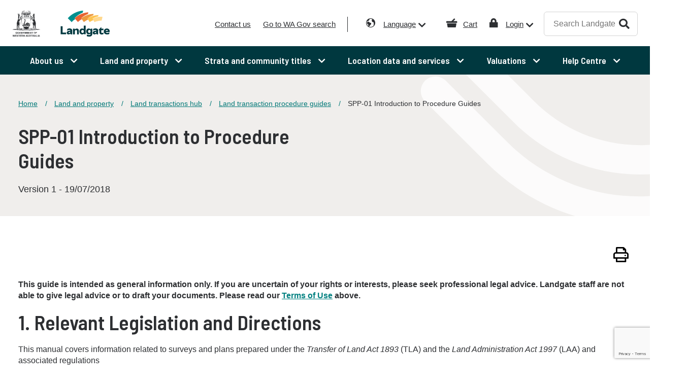

--- FILE ---
content_type: text/html; charset=utf-8
request_url: https://www.landgate.wa.gov.au/land-and-property/land-transactions-hub/land-transaction-policy-and-procedure-guides/survey-and-plan/glossary-of-abbreviations-and-terms/spp-01-introduction-to-policy-and-procedure-guides/
body_size: 23022
content:

<!DOCTYPE html>
<html lang="en">

<head>
    <!-- Google Tag Manager -->
    <script>
        (function(w,d,s,l,i){w[l]=w[l]||[];w[l].push({'gtm.start':
                new Date().getTime(),event:'gtm.js'});var f=d.getElementsByTagName(s)[0],
                j=d.createElement(s),dl=l!='dataLayer'?'&l='+l:'';j.async=true;j.src=
                'https://www.googletagmanager.com/gtm.js?id='+i+dl;f.parentNode.insertBefore(j,f);
        })(window,document,'script','dataLayer','GTM-MM9NN74');
    </script>
    <!-- End Google Tag Manager -->

    <meta charset="utf-8"/>
    <meta http-equiv="X-UA-Compatible" content="IE=10"/>
    <meta name="viewport" content="width=device-width, initial-scale=1.0"/>

    <title>SPP-01 Introduction to Procedure Guides | Landgate</title>



    <meta name="og:title" property="og:title" content="SPP-01 Introduction to Procedure Guides">
<meta name="og:type" property="og:type" content="article">
<meta name="og:url" property="og:url" content="https://www.landgate.wa.gov.au/land-and-property/land-transactions-hub/land-transaction-policy-and-procedure-guides/survey-and-plan/glossary-of-abbreviations-and-terms/spp-01-introduction-to-policy-and-procedure-guides/">
<meta name="og:image" property="og:image" content="https://www.landgate.wa.gov.au/siteassets/images/hero-banner/hero_image_mauds_landing_aerial_coast.jpg">
<meta name="og:locale" property="og:locale" content="en">
<meta name="article:content_type" property="article:content_type" content="Guide">
<meta name="article:category" property="article:category" content="Survey and plan">
<meta name="article:category" property="article:category" content="Glossary of abbreviations and terms">
<meta name="article:published_time" property="article:published_time" content="2023-05-04T10:43:45.000+00:00">
<meta name="article:modified_time" property="article:modified_time" content="2023-05-04T10:43:45.000+00:00">


    <link href="https://www.landgate.wa.gov.au/land-and-property/land-transactions-hub/land-transaction-policy-and-procedure-guides/survey-and-plan/glossary-of-abbreviations-and-terms/spp-01-introduction-to-policy-and-procedure-guides/" rel="canonical" />
    
    <link rel="preconnect" href="https://fonts.googleapis.com"/>
    <link rel="preconnect" href="https://fonts.gstatic.com" crossorigin/>
    <link rel="apple-touch-icon" sizes="180x180" href="/LandgateWebsite/core/assets/favicons/apple-touch-icon.png">
    <link rel="icon" type="image/png" sizes="32x32" href="/LandgateWebsite/core/assets/favicons/favicon-32x32.png">
    <link rel="icon" type="image/png" sizes="16x16" href="/LandgateWebsite/core/assets/favicons/favicon-16x16.png">
    <link rel="manifest" href="/LandgateWebsite/core/assets/favicons/site.webmanifest">
    <link rel="mask-icon" href="/LandgateWebsite/core/assets/favicons/safari-pinned-tab.svg" color="#5bbad5">
    <link rel="shortcut icon" href="/LandgateWebsite/core/assets/favicons/favicon.ico">
    <meta name="msapplication-TileColor" content="#da532c">
    <meta name="msapplication-config" content="/LandgateWebsite/core/assets/favicons/browserconfig.xml">
    <meta name="theme-color" content="#ffffff">
    <link href="https://fonts.googleapis.com/css2?family=Barlow+Semi+Condensed:ital,wght@0,600;1,600&display=swap" rel="stylesheet"/>
    <link rel="stylesheet" href="/LandgateWebsite/core/css/main.min.css?v=FUu15d_1_-xjSmvCUZHOeEIFvUAEgBnbnl3h81LbyMg" type="text/css">
    <script src="/LandgateWebsite/core/js/runtime.min.js?v=4AShmMaUdNkrBJ969J_rsZ5pHZh5lQrx9_S4flRutTE" defer></script>
    <script src="/LandgateWebsite/core/js/main.min.js?v=lfQMEe2iT0jQBxo2rDeA4xXuBjP8Nh_LDIMb-n8HjEw" defer></script>

    <link rel='stylesheet' type='text/css' data-f-resource='EPiServerForms.css' href='/Util/EPiServer.Forms/EPiServerForms.css' />
<script>
_iaq = [ ['client', '1d3286ff395b442c8fa457326de21122'], ['track', 'consume'] ]; !function(d,s){var ia=d.createElement(s);ia.async=1,s=d.getElementsByTagName(s)[0],ia.src='//s.apac01.idio.episerver.net/ia.js',s.parentNode.insertBefore(ia,s)}(document,'script');
</script>
<script>
!function(T,l,y){var S=T.location,k="script",D="instrumentationKey",C="ingestionendpoint",I="disableExceptionTracking",E="ai.device.",b="toLowerCase",w="crossOrigin",N="POST",e="appInsightsSDK",t=y.name||"appInsights";(y.name||T[e])&&(T[e]=t);var n=T[t]||function(d){var g=!1,f=!1,m={initialize:!0,queue:[],sv:"5",version:2,config:d};function v(e,t){var n={},a="Browser";return n[E+"id"]=a[b](),n[E+"type"]=a,n["ai.operation.name"]=S&&S.pathname||"_unknown_",n["ai.internal.sdkVersion"]="javascript:snippet_"+(m.sv||m.version),{time:function(){var e=new Date;function t(e){var t=""+e;return 1===t.length&&(t="0"+t),t}return e.getUTCFullYear()+"-"+t(1+e.getUTCMonth())+"-"+t(e.getUTCDate())+"T"+t(e.getUTCHours())+":"+t(e.getUTCMinutes())+":"+t(e.getUTCSeconds())+"."+((e.getUTCMilliseconds()/1e3).toFixed(3)+"").slice(2,5)+"Z"}(),iKey:e,name:"Microsoft.ApplicationInsights."+e.replace(/-/g,"")+"."+t,sampleRate:100,tags:n,data:{baseData:{ver:2}}}}var h=d.url||y.src;if(h){function a(e){var t,n,a,i,r,o,s,c,u,p,l;g=!0,m.queue=[],f||(f=!0,t=h,s=function(){var e={},t=d.connectionString;if(t)for(var n=t.split(";"),a=0;a<n.length;a++){var i=n[a].split("=");2===i.length&&(e[i[0][b]()]=i[1])}if(!e[C]){var r=e.endpointsuffix,o=r?e.location:null;e[C]="https://"+(o?o+".":"")+"dc."+(r||"services.visualstudio.com")}return e}(),c=s[D]||d[D]||"",u=s[C],p=u?u+"/v2/track":d.endpointUrl,(l=[]).push((n="SDK LOAD Failure: Failed to load Application Insights SDK script (See stack for details)",a=t,i=p,(o=(r=v(c,"Exception")).data).baseType="ExceptionData",o.baseData.exceptions=[{typeName:"SDKLoadFailed",message:n.replace(/\./g,"-"),hasFullStack:!1,stack:n+"\nSnippet failed to load ["+a+"] -- Telemetry is disabled\nHelp Link: https://go.microsoft.com/fwlink/?linkid=2128109\nHost: "+(S&&S.pathname||"_unknown_")+"\nEndpoint: "+i,parsedStack:[]}],r)),l.push(function(e,t,n,a){var i=v(c,"Message"),r=i.data;r.baseType="MessageData";var o=r.baseData;return o.message='AI (Internal): 99 message:"'+("SDK LOAD Failure: Failed to load Application Insights SDK script (See stack for details) ("+n+")").replace(/\"/g,"")+'"',o.properties={endpoint:a},i}(0,0,t,p)),function(e,t){if(JSON){var n=T.fetch;if(n&&!y.useXhr)n(t,{method:N,body:JSON.stringify(e),mode:"cors"});else if(XMLHttpRequest){var a=new XMLHttpRequest;a.open(N,t),a.setRequestHeader("Content-type","application/json"),a.send(JSON.stringify(e))}}}(l,p))}function i(e,t){f||setTimeout(function(){!t&&m.core||a()},500)}var e=function(){var n=l.createElement(k);n.src=h;var e=y[w];return!e&&""!==e||"undefined"==n[w]||(n[w]=e),n.onload=i,n.onerror=a,n.onreadystatechange=function(e,t){"loaded"!==n.readyState&&"complete"!==n.readyState||i(0,t)},n}();y.ld<0?l.getElementsByTagName("head")[0].appendChild(e):setTimeout(function(){l.getElementsByTagName(k)[0].parentNode.appendChild(e)},y.ld||0)}try{m.cookie=l.cookie}catch(p){}function t(e){for(;e.length;)!function(t){m[t]=function(){var e=arguments;g||m.queue.push(function(){m[t].apply(m,e)})}}(e.pop())}var n="track",r="TrackPage",o="TrackEvent";t([n+"Event",n+"PageView",n+"Exception",n+"Trace",n+"DependencyData",n+"Metric",n+"PageViewPerformance","start"+r,"stop"+r,"start"+o,"stop"+o,"addTelemetryInitializer","setAuthenticatedUserContext","clearAuthenticatedUserContext","flush"]),m.SeverityLevel={Verbose:0,Information:1,Warning:2,Error:3,Critical:4};var s=(d.extensionConfig||{}).ApplicationInsightsAnalytics||{};if(!0!==d[I]&&!0!==s[I]){var c="onerror";t(["_"+c]);var u=T[c];T[c]=function(e,t,n,a,i){var r=u&&u(e,t,n,a,i);return!0!==r&&m["_"+c]({message:e,url:t,lineNumber:n,columnNumber:a,error:i}),r},d.autoExceptionInstrumented=!0}return m}(y.cfg);function a(){y.onInit&&y.onInit(n)}(T[t]=n).queue&&0===n.queue.length?(n.queue.push(a),n.trackPageView({})):a()}(window,document,{src: "https://js.monitor.azure.com/scripts/b/ai.2.gbl.min.js", crossOrigin: "anonymous", cfg: {instrumentationKey: '999fc9ed-f0a8-4bf2-b748-df9af0192165', disableCookiesUsage: false }});
</script>
<script>
var epi = epi||{}; epi.EPiServer = epi.EPiServer||{}; epi.EPiServer.Forms = epi.EPiServer.Forms||{};
                    epi.EPiServer.Forms.InjectFormOwnJQuery = true;epi.EPiServer.Forms.OriginalJQuery = typeof jQuery !== 'undefined' ? jQuery : undefined;
</script>

</head>

<body class="">
    <!-- Google Tag Manager (noscript) -->
    <noscript><iframe src="https://www.googletagmanager.com/ns.html?id=GTM-MM9NN74 " height="0" width="0" style="display:none;visibility:hidden"></iframe></noscript>
    <!-- End Google Tag Manager (noscript) -->
    <a class="sr-only skip-to-link" href="#content">Skip to main content</a>
    <a class="sr-only skip-to-link" href="#nav">Skip to navigation</a>

    

    

    


<header class="header">
    <div class="header__container">
        <div class="header__logo">
            <a href="/" aria-label="Landgate">
                <img src="/LandgateWebsite/core/assets/logo-lockup-header-white.svg" alt="Landgate" class="header__logo--mobile" />
                <img src="/LandgateWebsite/core/assets/logo-lockup-header.svg" alt="Landgate" class="header__logo--desktop" />
            </a>
        </div>
        <div class="header__utility">
            <nav id="js-header-quicklinks" class="header__quicklinks" role="navigation" aria-label="quick links navigation">
                
<ul>
        <li>
            <a href="/about-us/contact-us/">Contact us</a>
        </li>
        <li>
            <a href="https://www.wa.gov.au/">Go to WA Gov search</a>
        </li>
</ul>
                <ul>
                    <li class="language">
                        <a href="#">Language</a>
                        <div class="header__quicklinks-menu js-header__language-menu">
                            <ul>
                                <li><a href="https://www-landgate-wa-gov-au.translate.goog/?_x_tr_sl=en&_x_tr_tl=zh-CN&_x_tr_hl=en-US&_x_tr_pto=wapp" target="_blank">Chinese</a></li>
                                <li><a href="https://www.landgate.wa.gov.au/" target="_blank">English</a></li>
                                <li><a href="https://www-landgate-wa-gov-au.translate.goog/?_x_tr_sl=auto&_x_tr_tl=de&_x_tr_hl=en-US&_x_tr_pto=wapp" target="_blank">German</a></li>
                                <li><a href="https://www-landgate-wa-gov-au.translate.goog/?_x_tr_sl=auto&_x_tr_tl=fr&_x_tr_hl=en-US&_x_tr_pto=wapp" target="_blank">French</a></li>
                                <li><a href="https://www-landgate-wa-gov-au.translate.goog/?_x_tr_sl=auto&_x_tr_tl=it&_x_tr_hl=en-US&_x_tr_pto=wapp" target="_blank">Italian</a></li>
                                <li><a href="https://www-landgate-wa-gov-au.translate.goog/?_x_tr_sl=auto&_x_tr_tl=ja&_x_tr_hl=en-US&_x_tr_pto=wapp" target="_blank">Japanese</a></li>
                                <li><a href="https://www-landgate-wa-gov-au.translate.goog/?_x_tr_sl=auto&_x_tr_tl=ko&_x_tr_hl=en-US&_x_tr_pto=wapp" target="_blank">Korean</a></li>
                                <li><a href="https://www-landgate-wa-gov-au.translate.goog/?_x_tr_sl=auto&_x_tr_tl=pt&_x_tr_hl=en-US&_x_tr_pto=wapp" target="_blank">Portuguese</a></li>
                                <li><a href="https://www-landgate-wa-gov-au.translate.goog/?_x_tr_sl=auto&_x_tr_tl=ru&_x_tr_hl=en-US&_x_tr_pto=wapp" target="_blank">Russian</a></li>
                                <li><a href="https://www-landgate-wa-gov-au.translate.goog/?_x_tr_sl=auto&_x_tr_tl=es&_x_tr_hl=en-US&_x_tr_pto=wapp" target="_blank">Spanish</a></li>
                                <li><a href="https://www-landgate-wa-gov-au.translate.goog/?_x_tr_sl=auto&_x_tr_tl=vi&_x_tr_hl=en-US&_x_tr_pto=wapp" target="_blank">Vietnamese</a></li>
                            </ul>
                        </div>
                    </li>
                    <li class="cart"><a href="https://mylandgate.app.landgate.wa.gov.au/cart/cart.do"><span>Cart</span></a></li> 
                    <li class="login">
                        <a href="#">Login</a>
                        <div class="header__quicklinks-menu js-header__quicklinks-menu">
                            <ul>
                                        <li><a href="https://sign-on.app.landgate.wa.gov.au/idp/startSSO.ping?PartnerSpId=MLG_SAML" target="_blank"><span>MyLandgate</span></a></li>
                                        <li><a href="/land-and-property/land-transactions-hub/land-transaction-forms/land-titling-and-search-forms/" target="_top"><span>E-Forms</span></a></li>
                                        <li><a href="https://land-enquiry.app.landgate.wa.gov.au/" target="_blank"><span>Land Enquiry Services</span></a></li>
                                        <li><a href="https://rms.landgate.wa.gov.au/NTR.App.Requisition/wa/" target="_blank"><span>Requisition Portal</span></a></li>
                            </ul>
                        </div>
                    </li>
                </ul>
            </nav>
            <div class="header__search">
                <form method="get" action="/search-page/">
                    <label for="headerSearchBox" class="header__search-label sr-only">Search Landgate</label>
                    <input id="headerSearchBox" name="q" type="text" placeholder="Search Landgate" class="header__search-input" />
                    <button class="header__search-btn btn--search" type="submit">
                        Search
                    </button>
                </form>
            </div>
        </div>
        <button type="button" id="js-nav-toggle" class="nav__toggle" data-toggle="collapse" data-target="#nav"
                aria-expanded="false">
            <span class="icon-bar">Nav toggle</span>
            <span class="icon-bar">Nav toggle</span>
        </button>
        <button type="button" id="js-search-toggle" class="search__toggle btn--search" data-target=".header__search"
                aria-expanded="false" aria-label="Search"><span class="sr-only">Search</span></button>
    </div>
    <nav id="nav" class="header__nav nav js-nav" role="navigation" aria-label="main navigation">
    <ul class="nav__sub-nav--level-1" role="menubar">
                <li class="nav__has-subnav js-nav__toggle--megamenu" role="menuitem" tabindex="0">
                    About us
                    
                        <div role="menu" id="menu-item-1e203413-f1c9-4055-a004-b5de56c69207-sub" class="nav__mega-menu ">
                            <div class="nav__mega-menu-container">
                                <div class="nav__sub-nav js-nav__sub-nav">
                                    <button class="nav__btn-close js-nav__btn-close"><span class="sr-only">Close mega menu</span></button>
                                    <button class="nav__btn-back js-nav__btn-back">Return to previous menu</button>
                                    <div class="nav__section-title"><a href="/about-us/" class="" role="menuitem" aria-haspopup="true" aria-expanded="false">About us</a></div>
                                    <ul class="nav__sub-nav--level-2">
                                                <li>
                                                       <button class="nav__sub-nav-toggle js-nav__sub-nav-toggle">Our organisation</button>
                                                        <div class="nav__sub-nav-inner">
                                                            <div class="nav__btn-back js-nav__btn-back">Return to about us menu</div>
                                                            <div class="nav__section-title"><a href="/about-us/our-organisation/">Our organisation</a></div>
                                                            <ul class="nav__sub-nav--level-3">
                                                                        <li>
                                                                        
                                                                                <a href="/about-us/our-organisation/what-we-do/">What we do</a>
                                                                        </li>
                                                                        <li>
                                                                        
                                                                                <a href="/about-us/our-organisation/our-leadership/">Our leadership</a>
                                                                        </li>
                                                                        <li>
                                                                        
                                                                                <a href="/about-us/our-organisation/our-customers/">Our customers</a>
                                                                        </li>
                                                                        <li>
                                                                        
                                                                                <button class="nav__sub-nav-toggle js-nav__sub-nav-toggle">Our legislated role</button>
                                                                                <div class="nav__sub-nav-inner">
                                                                                    <div class="nav__btn-back js-nav__btn-back">Return to our organisation menu</div>
                                                                                    <div class="nav__section-title"><a href="/about-us/our-organisation/our-legislated-role/">Our legislated role</a></div>
                                                                                    <ul class="nav__sub-nav--level-4">
                                                                                                <li><a href="/about-us/our-organisation/our-legislated-role/changes-to-the-transfer-of-land-act-1893/">Changes to the WA Transfer of Land Act</a></li>
                                                                                                <li><a href="/strata-and-community-titles/strata-titles/strata-law-and-reform/">Strata law and reform</a></li>
                                                                                    </ul>
                                                                                </div>
                                                                        </li>
                                                                        <li>
                                                                        
                                                                                <a href="/about-us/our-organisation/our-reconciliation-journey/">Our reconciliation journey</a>
                                                                        </li>
                                                                        <li>
                                                                        
                                                                                <a href="/about-us/our-organisation/white-ribbon-accreditation/">White Ribbon accreditation</a>
                                                                        </li>
                                                            </ul>
                                                        </div>
                                                </li>
                                                <li>
                                                        <a href="/about-us/customer-news-and-media/">Customer news and media</a>
                                                </li>
                                                <li>
                                                       <button class="nav__sub-nav-toggle js-nav__sub-nav-toggle">Careers with us</button>
                                                        <div class="nav__sub-nav-inner">
                                                            <div class="nav__btn-back js-nav__btn-back">Return to about us menu</div>
                                                            <div class="nav__section-title"><a href="/about-us/careers-with-us/">Careers with us</a></div>
                                                            <ul class="nav__sub-nav--level-3">
                                                                        <li>
                                                                        
                                                                                <a href="/about-us/careers-with-us/current-vacancies/">Current vacancies</a>
                                                                        </li>
                                                                        <li>
                                                                        
                                                                                <a href="/about-us/careers-with-us/why-work-with-us/">Why work with us</a>
                                                                        </li>
                                                                        <li>
                                                                        
                                                                                <a href="/about-us/careers-with-us/graduates-pathways/">Graduates and entry level pathways</a>
                                                                        </li>
                                                                        <li>
                                                                        
                                                                                <a href="/about-us/careers-with-us/meet-our-people/">Meet our people</a>
                                                                        </li>
                                                            </ul>
                                                        </div>
                                                </li>
                                                <li>
                                                        <a href="/about-us/strategic-plans-and-annual-reports/">Strategic plans and annual reports</a>
                                                </li>
                                                <li>
                                                       <button class="nav__sub-nav-toggle js-nav__sub-nav-toggle">Contact us</button>
                                                        <div class="nav__sub-nav-inner">
                                                            <div class="nav__btn-back js-nav__btn-back">Return to about us menu</div>
                                                            <div class="nav__section-title"><a href="/about-us/contact-us/">Contact us</a></div>
                                                            <ul class="nav__sub-nav--level-3">
                                                                        <li>
                                                                        
                                                                                <a href="/about-us/contact-us/feedback/">Feedback</a>
                                                                        </li>
                                                                        <li>
                                                                        
                                                                                <a href="/customer-refund-request/">Customer refund request</a>
                                                                        </li>
                                                                        <li>
                                                                        
                                                                                <a href="/about-us/contact-us/freedom-of-information/">Freedom of information</a>
                                                                        </li>
                                                                        <li>
                                                                        
                                                                                <a href="/about-us/contact-us/public-interest-disclosure/">Public interest disclosure</a>
                                                                        </li>
                                                            </ul>
                                                        </div>
                                                </li>
                                    </ul>
                                </div>
                            </div>
                        </div>
                </li>
                <li class="nav__has-subnav js-nav__toggle--megamenu" role="menuitem" tabindex="0">
                    Land and property
                    
                        <div role="menu" id="menu-item-0200bf2c-f716-4ead-88df-b6306b100e49-sub" class="nav__mega-menu ">
                            <div class="nav__mega-menu-container">
                                <div class="nav__sub-nav js-nav__sub-nav">
                                    <button class="nav__btn-close js-nav__btn-close"><span class="sr-only">Close mega menu</span></button>
                                    <button class="nav__btn-back js-nav__btn-back">Return to previous menu</button>
                                    <div class="nav__section-title"><a href="/land-and-property/" class="" role="menuitem" aria-haspopup="true" aria-expanded="false">Land and property</a></div>
                                    <ul class="nav__sub-nav--level-2">
                                                <li>
                                                       <button class="nav__sub-nav-toggle js-nav__sub-nav-toggle">Property ownership</button>
                                                        <div class="nav__sub-nav-inner">
                                                            <div class="nav__btn-back js-nav__btn-back">Return to land and property menu</div>
                                                            <div class="nav__section-title"><a href="/land-and-property/property-ownership/">Property ownership</a></div>
                                                            <ul class="nav__sub-nav--level-3">
                                                                        <li>
                                                                        
                                                                                <a href="/land-and-property/property-ownership/buying-and-selling-property/">Buying and selling property</a>
                                                                        </li>
                                                                        <li>
                                                                        
                                                                                <button class="nav__sub-nav-toggle js-nav__sub-nav-toggle">Certificates of title</button>
                                                                                <div class="nav__sub-nav-inner">
                                                                                    <div class="nav__btn-back js-nav__btn-back">Return to property ownership menu</div>
                                                                                    <div class="nav__section-title"><a href="/land-and-property/property-ownership/about-certificates-of-title/">Certificates of title</a></div>
                                                                                    <ul class="nav__sub-nav--level-4">
                                                                                                <li><a href="/land-and-property/property-ownership/about-certificates-of-title/certificate-of-title/">Order a Certificate of Title</a></li>
                                                                                                <li><a href="/land-and-property/property-ownership/about-certificates-of-title/current-ownership-name-search-report/">Current ownership name search report</a></li>
                                                                                                <li><a href="/land-and-property/property-ownership/about-certificates-of-title/notifyme/">NotifyMe</a></li>
                                                                                                <li><a href="/land-and-property/property-ownership/about-certificates-of-title/associated-title-documents/">Associated title documents</a></li>
                                                                                    </ul>
                                                                                </div>
                                                                        </li>
                                                                        <li>
                                                                        
                                                                                <a href="/land-and-property/property-ownership/survey-plans-and-documents/">Survey plans and documents</a>
                                                                        </li>
                                                                        <li>
                                                                        
                                                                                <a href="/land-and-property/property-ownership/property-reporting-online/">Property reporting online</a>
                                                                        </li>
                                                                        <li>
                                                                        
                                                                                <button class="nav__sub-nav-toggle js-nav__sub-nav-toggle">Property sales and trends</button>
                                                                                <div class="nav__sub-nav-inner">
                                                                                    <div class="nav__btn-back js-nav__btn-back">Return to property ownership menu</div>
                                                                                    <div class="nav__section-title"><a href="/land-and-property/property-ownership/property-sales-and-trends/">Property sales and trends</a></div>
                                                                                    <ul class="nav__sub-nav--level-4">
                                                                                                <li><a href="/land-and-property/property-ownership/property-sales-and-trends/property-sales-reports/">Property sales reports</a></li>
                                                                                                <li><a href="/land-and-property/property-ownership/property-sales-and-trends/grv-and-uv-statistics/">GRV and UV statistics</a></li>
                                                                                                <li><a href="/land-and-property/property-ownership/property-sales-and-trends/top-weekly-sales/">Top weekly sales</a></li>
                                                                                    </ul>
                                                                                </div>
                                                                        </li>
                                                                        <li>
                                                                        
                                                                                <button class="nav__sub-nav-toggle js-nav__sub-nav-toggle">Property interest report</button>
                                                                                <div class="nav__sub-nav-inner">
                                                                                    <div class="nav__btn-back js-nav__btn-back">Return to property ownership menu</div>
                                                                                    <div class="nav__section-title"><a href="/land-and-property/property-ownership/property-interest-report/">Property interest report</a></div>
                                                                                    <ul class="nav__sub-nav--level-4">
                                                                                                <li><a href="/land-and-property/property-ownership/property-interest-report/interest-dictionary/">Interest dictionary</a></li>
                                                                                    </ul>
                                                                                </div>
                                                                        </li>
                                                                        <li>
                                                                        
                                                                                <a href="/land-and-property/property-ownership/verify-an-address/">Verify an address</a>
                                                                        </li>
                                                                        <li>
                                                                        
                                                                                <a href="/land-and-property/property-ownership/certification-of-original-documents/">Certification of original documents</a>
                                                                        </li>
                                                                        <li>
                                                                        
                                                                                <button class="nav__sub-nav-toggle js-nav__sub-nav-toggle">Fraud prevention</button>
                                                                                <div class="nav__sub-nav-inner">
                                                                                    <div class="nav__btn-back js-nav__btn-back">Return to property ownership menu</div>
                                                                                    <div class="nav__section-title"><a href="/land-and-property/property-ownership/fraud-prevention/">Fraud prevention</a></div>
                                                                                    <ul class="nav__sub-nav--level-4">
                                                                                                <li><a href="/land-and-property/property-ownership/fraud-prevention/titlewatch/">TitleWatch</a></li>
                                                                                                <li><a href="/land-and-property/property-ownership/fraud-prevention/landowners-caveat/">Landowners caveat</a></li>
                                                                                                <li><a href="/land-and-property/property-ownership/fraud-prevention/verification-of-identity/">Verification of identity</a></li>
                                                                                    </ul>
                                                                                </div>
                                                                        </li>
                                                                        <li>
                                                                        
                                                                                <a href="/land-and-property/property-ownership/natural-disaster-recovery-support/">Natural disaster recovery support</a>
                                                                        </li>
                                                                        <li>
                                                                        
                                                                                <a href="/land-and-property/property-ownership/historical-records/">Historical records</a>
                                                                        </li>
                                                            </ul>
                                                        </div>
                                                </li>
                                                <li>
                                                       <button class="nav__sub-nav-toggle js-nav__sub-nav-toggle">Land transactions hub</button>
                                                        <div class="nav__sub-nav-inner">
                                                            <div class="nav__btn-back js-nav__btn-back">Return to land and property menu</div>
                                                            <div class="nav__section-title"><a href="/land-and-property/land-transactions-hub/">Land transactions hub</a></div>
                                                            <ul class="nav__sub-nav--level-3">
                                                                        <li>
                                                                        
                                                                                <a href="/land-and-property/land-transactions-hub/lodgement-turnaround-times/">Lodgement turnaround times</a>
                                                                        </li>
                                                                        <li>
                                                                        
                                                                                <button class="nav__sub-nav-toggle js-nav__sub-nav-toggle">Land transaction procedure guides</button>
                                                                                <div class="nav__sub-nav-inner">
                                                                                    <div class="nav__btn-back js-nav__btn-back">Return to land transactions hub menu</div>
                                                                                    <div class="nav__section-title"><a href="/land-and-property/land-transactions-hub/land-transaction-policy-and-procedure-guides/">Land transaction procedure guides</a></div>
                                                                                    <ul class="nav__sub-nav--level-4">
                                                                                                <li><a href="/land-and-property/land-transactions-hub/land-transaction-policy-and-procedure-guides/?tab=tab-d56fc833c5b84ad5ac23a1f46297205b">Land titles</a></li>
                                                                                                <li><a href="/land-and-property/land-transactions-hub/land-transaction-policy-and-procedure-guides/?tab=tab-1a61cd2390be4a19bb903105e6ea1fc8">Strata titles</a></li>
                                                                                                <li><a href="/land-and-property/land-transactions-hub/land-transaction-policy-and-procedure-guides/?tab=tab-8e8a7b4c027b4d6e94d02927917d37e6">Community titles</a></li>
                                                                                                <li><a href="/land-and-property/land-transactions-hub/land-transaction-policy-and-procedure-guides/?tab=tab-49a6ca6210584431b1f65d7c6b721a06">Survey and plan</a></li>
                                                                                    </ul>
                                                                                </div>
                                                                        </li>
                                                                        <li>
                                                                        
                                                                                <a href="/land-and-property/land-transactions-hub/how-to-make-changes-to-a-title/">How to make changes to a title</a>
                                                                        </li>
                                                                        <li>
                                                                        
                                                                                <button class="nav__sub-nav-toggle js-nav__sub-nav-toggle">Land transaction forms</button>
                                                                                <div class="nav__sub-nav-inner">
                                                                                    <div class="nav__btn-back js-nav__btn-back">Return to land transactions hub menu</div>
                                                                                    <div class="nav__section-title"><a href="/land-and-property/land-transactions-hub/land-transaction-forms/">Land transaction forms</a></div>
                                                                                    <ul class="nav__sub-nav--level-4">
                                                                                                <li><a href="/land-and-property/land-transactions-hub/land-transaction-forms/land-titling-and-search-forms/">Land titling and search forms</a></li>
                                                                                                <li><a href="/land-and-property/land-transactions-hub/land-transaction-forms/strata-title-forms/">Strata titles forms</a></li>
                                                                                                <li><a href="/land-and-property/land-transactions-hub/land-transaction-forms/community-titles-forms/">Community titles forms</a></li>
                                                                                    </ul>
                                                                                </div>
                                                                        </li>
                                                                        <li>
                                                                        
                                                                                <a href="/land-and-property/land-transactions-hub/land-transaction-fees/">Land transaction fees</a>
                                                                        </li>
                                                                        <li>
                                                                        
                                                                                <a href="/land-and-property/land-transactions-hub/requisition-portal/" target="_blank">Requisition Portal</a>
                                                                        </li>
                                                                        <li>
                                                                        
                                                                                <a href="/land-and-property/land-transactions-hub/dealing-progress-tracker/" target="_blank">Dealing Progress Tracker</a>
                                                                        </li>
                                                                        <li>
                                                                        
                                                                                <a href="/land-and-property/land-transactions-hub/transfer-lodgement-fee-calculator/">Transfer Lodgement Fee Calculator</a>
                                                                        </li>
                                                            </ul>
                                                        </div>
                                                </li>
                                                <li>
                                                       <button class="nav__sub-nav-toggle js-nav__sub-nav-toggle">Electronic conveyancing</button>
                                                        <div class="nav__sub-nav-inner">
                                                            <div class="nav__btn-back js-nav__btn-back">Return to land and property menu</div>
                                                            <div class="nav__section-title"><a href="/land-and-property/electronic-conveyancing/">Electronic conveyancing</a></div>
                                                            <ul class="nav__sub-nav--level-3">
                                                                        <li>
                                                                        
                                                                                <a href="/land-and-property/electronic-conveyancing/latest-news-on-electronic-conveyancing/">Latest news on Electronic Conveyancing</a>
                                                                        </li>
                                                                        <li>
                                                                        
                                                                                <a href="/land-and-property/electronic-conveyancing/interoperability/">Interoperability</a>
                                                                        </li>
                                                                        <li>
                                                                        
                                                                                <a href="/land-and-property/electronic-conveyancing/subscriber-compliance/">Subscriber compliance</a>
                                                                        </li>
                                                                        <li>
                                                                        
                                                                                <a href="/land-and-property/electronic-conveyancing/wa-operating-requirements/">WA Operating Requirements</a>
                                                                        </li>
                                                                        <li>
                                                                        
                                                                                <a href="/land-and-property/electronic-conveyancing/wa-participation-rules/">WA Participation Rules</a>
                                                                        </li>
                                                                        <li>
                                                                        
                                                                                <a href="/land-and-property/electronic-conveyancing/e-conveyancing-toolkit/" target="_blank">E-conveyancing toolkit and FAQs</a>
                                                                        </li>
                                                            </ul>
                                                        </div>
                                                </li>
                                                <li>
                                                        <a href="/location-data-and-services/surveying/">Surveying</a>
                                                </li>
                                                <li>
                                                       <button class="nav__sub-nav-toggle js-nav__sub-nav-toggle">Land and property reforms</button>
                                                        <div class="nav__sub-nav-inner">
                                                            <div class="nav__btn-back js-nav__btn-back">Return to land and property menu</div>
                                                            <div class="nav__section-title"><a href="/land-and-property/land-and-property-reforms/" target="_blank">Land and property reforms</a></div>
                                                            <ul class="nav__sub-nav--level-3">
                                                                        <li>
                                                                        
                                                                                <a href="/land-and-property/land-and-property-reforms/changes-to-electronic-conveyancing-national-law/" target="_blank">Changes to Electronic Conveyancing National Law</a>
                                                                        </li>
                                                                        <li>
                                                                        
                                                                                <a href="/land-and-property/land-and-property-reforms/electronic-mortgages-and-other-documents/" target="_blank">Electronic mortgages and other documents</a>
                                                                        </li>
                                                                        <li>
                                                                        
                                                                                <a href="/about-us/our-organisation/our-legislated-role/changes-to-the-transfer-of-land-act-1893/" target="_blank">Changes to the Transfer of Land Act</a>
                                                                        </li>
                                                                        <li>
                                                                        
                                                                                <a href="/strata-and-community-titles/strata-titles/strata-law-and-reform/" target="_blank">Strata law and reform</a>
                                                                        </li>
                                                            </ul>
                                                        </div>
                                                </li>
                                    </ul>
                                </div>
                            </div>
                        </div>
                </li>
                <li class="nav__has-subnav js-nav__toggle--megamenu" role="menuitem" tabindex="0">
                    Strata and community titles
                    
                        <div role="menu" id="menu-item-b11470f9-f485-4038-8325-28613ffed93c-sub" class="nav__mega-menu ">
                            <div class="nav__mega-menu-container">
                                <div class="nav__sub-nav js-nav__sub-nav">
                                    <button class="nav__btn-close js-nav__btn-close"><span class="sr-only">Close mega menu</span></button>
                                    <button class="nav__btn-back js-nav__btn-back">Return to previous menu</button>
                                    <div class="nav__section-title"><a href="/strata-and-community-titles/" class="" role="menuitem" aria-haspopup="true" aria-expanded="false">Strata and community titles</a></div>
                                    <ul class="nav__sub-nav--level-2">
                                                <li>
                                                       <button class="nav__sub-nav-toggle js-nav__sub-nav-toggle">Strata titles</button>
                                                        <div class="nav__sub-nav-inner">
                                                            <div class="nav__btn-back js-nav__btn-back">Return to strata and community titles menu</div>
                                                            <div class="nav__section-title"><a href="/strata-and-community-titles/strata-titles/">Strata titles</a></div>
                                                            <ul class="nav__sub-nav--level-3">
                                                                        <li>
                                                                        
                                                                                <button class="nav__sub-nav-toggle js-nav__sub-nav-toggle">Learn about strata</button>
                                                                                <div class="nav__sub-nav-inner">
                                                                                    <div class="nav__btn-back js-nav__btn-back">Return to strata titles menu</div>
                                                                                    <div class="nav__section-title"><a href="/strata-and-community-titles/strata-titles/learn-about-strata/">Learn about strata</a></div>
                                                                                    <ul class="nav__sub-nav--level-4">
                                                                                                <li><a href="/strata-and-community-titles/strata-titles/learn-about-strata/strata-in-wa/">Strata in WA</a></li>
                                                                                                <li><a href="/strata-and-community-titles/strata-titles/learn-about-strata/strata-information-guides/">Strata information guides</a></li>
                                                                                                <li><a href="/strata-and-community-titles/strata-titles/learn-about-strata/resources-for-strata-owners/">Resources for strata owners</a></li>
                                                                                                <li><a href="/strata-and-community-titles/strata-titles/learn-about-strata/resources-for-strata-companies/">Resources for strata companies</a></li>
                                                                                                <li><a href="/strata-and-community-titles/strata-titles/learn-about-strata/resources-for-strata-buyers/">Resources for strata buyers</a></li>
                                                                                                <li><a href="/strata-and-community-titles/strata-titles/learn-about-strata/resources-for-strata-sellers/">Resources for strata sellers</a></li>
                                                                                                <li><a href="/strata-and-community-titles/strata-titles/learn-about-strata/resources-for-strata-managers/">Resources for strata managers</a></li>
                                                                                                <li><a href="/strata-and-community-titles/strata-titles/learn-about-strata/resources-for-strata-tenants/">Resources for strata tenants</a></li>
                                                                                    </ul>
                                                                                </div>
                                                                        </li>
                                                                        <li>
                                                                        
                                                                                <a href="/strata-and-community-titles/strata-titles/strata-support-services/">Strata support services</a>
                                                                        </li>
                                                                        <li>
                                                                        
                                                                                <button class="nav__sub-nav-toggle js-nav__sub-nav-toggle">Strata transactions hub</button>
                                                                                <div class="nav__sub-nav-inner">
                                                                                    <div class="nav__btn-back js-nav__btn-back">Return to strata titles menu</div>
                                                                                    <div class="nav__section-title"><a href="/strata-and-community-titles/strata-titles/strata-transactions-hub/">Strata transactions hub</a></div>
                                                                                    <ul class="nav__sub-nav--level-4">
                                                                                                <li><a href="/land-and-property/land-transactions-hub/land-transaction-forms/strata-title-forms/">Strata titles forms</a></li>
                                                                                                <li><a href="/strata-and-community-titles/strata-titles/strata-transactions-hub/which-strata-form-do-i-need/">Which strata form do I need?</a></li>
                                                                                                <li><a href="/strata-and-community-titles/strata-titles/learn-about-strata/strata-information-guides/">Strata information guides</a></li>
                                                                                                <li><a href="/land-and-property/land-transactions-hub/land-transaction-fees/">Land transaction fees</a></li>
                                                                                                <li><a href="/land-and-property/land-transactions-hub/land-transaction-policy-and-procedure-guides/?tab=tab-1a61cd2390be4a19bb903105e6ea1fc8">Strata titles policy and procedure guides</a></li>
                                                                                    </ul>
                                                                                </div>
                                                                        </li>
                                                                        <li>
                                                                        
                                                                                <button class="nav__sub-nav-toggle js-nav__sub-nav-toggle">Strata law and reform</button>
                                                                                <div class="nav__sub-nav-inner">
                                                                                    <div class="nav__btn-back js-nav__btn-back">Return to strata titles menu</div>
                                                                                    <div class="nav__section-title"><a href="/strata-and-community-titles/strata-titles/strata-law-and-reform/">Strata law and reform</a></div>
                                                                                    <ul class="nav__sub-nav--level-4">
                                                                                                <li><a href="/strata-and-community-titles/strata-titles/strata-law-and-reform/five-year-review-of-was-strata-law/">Five year review of WA&#x27;s strata law</a></li>
                                                                                                <li><a href="/strata-and-community-titles/strata-titles/strata-law-and-reform/strata-management-education-changes/">Strata management education changes</a></li>
                                                                                                <li><a href="/about-us/customer-news-and-media/news-and-media-articles/2023/10/cib-420-new-definition-of-financial-year-for-strata-companies/" target="_blank">New definition of financial year for strata companies</a></li>
                                                                                                <li><a href="/strata-and-community-titles/strata-titles/strata-law-and-reform/2020-strata-reform/">2020 strata reform</a></li>
                                                                                                <li><a href="/strata-and-community-titles/strata-titles/learn-about-strata/resources-for-strata-managers/strata-manager-annual-returns/">Strata manager annual returns</a></li>
                                                                                    </ul>
                                                                                </div>
                                                                        </li>
                                                            </ul>
                                                        </div>
                                                </li>
                                                <li>
                                                       <button class="nav__sub-nav-toggle js-nav__sub-nav-toggle">Community titles</button>
                                                        <div class="nav__sub-nav-inner">
                                                            <div class="nav__btn-back js-nav__btn-back">Return to strata and community titles menu</div>
                                                            <div class="nav__section-title"><a href="/strata-and-community-titles/community-titles/">Community titles</a></div>
                                                            <ul class="nav__sub-nav--level-3">
                                                                        <li>
                                                                        
                                                                                <button class="nav__sub-nav-toggle js-nav__sub-nav-toggle">Learn about community titles</button>
                                                                                <div class="nav__sub-nav-inner">
                                                                                    <div class="nav__btn-back js-nav__btn-back">Return to community titles menu</div>
                                                                                    <div class="nav__section-title"><a href="/strata-and-community-titles/community-titles/learn-about-community-titles/">Learn about community titles</a></div>
                                                                                    <ul class="nav__sub-nav--level-4">
                                                                                                <li><a href="/strata-and-community-titles/community-titles/learn-about-community-titles/community-titles-in-wa/">Community titles in WA</a></li>
                                                                                                <li><a href="/strata-and-community-titles/community-titles/learn-about-community-titles/creating-a-community-scheme/">Creating a scheme</a></li>
                                                                                                <li><a href="/strata-and-community-titles/community-titles/learn-about-community-titles/how-community-corporations-work/">How community corporations work</a></li>
                                                                                                <li><a href="/strata-and-community-titles/community-titles/learn-about-community-titles/managing-a-community-scheme/">Managing a scheme</a></li>
                                                                                                <li><a href="/strata-and-community-titles/community-titles/learn-about-community-titles/buying-and-selling-a-lot/">Buying/selling a lot</a></li>
                                                                                                <li><a href="/strata-and-community-titles/community-titles/learn-about-community-titles/community-titles-support-and-resources/">Community titles support and resources</a></li>
                                                                                    </ul>
                                                                                </div>
                                                                        </li>
                                                                        <li>
                                                                        
                                                                                <button class="nav__sub-nav-toggle js-nav__sub-nav-toggle">Community titles transactions hub</button>
                                                                                <div class="nav__sub-nav-inner">
                                                                                    <div class="nav__btn-back js-nav__btn-back">Return to community titles menu</div>
                                                                                    <div class="nav__section-title"><a href="/strata-and-community-titles/community-titles/community-titles-transactions-hub/">Community titles transactions hub</a></div>
                                                                                    <ul class="nav__sub-nav--level-4">
                                                                                                <li><a href="/land-and-property/land-transactions-hub/land-transaction-forms/community-titles-forms/">Community titles forms</a></li>
                                                                                                <li><a href="/strata-and-community-titles/community-titles/community-titles-transactions-hub/which-community-titles-form-do-i-need/">Which community titles form do I need?</a></li>
                                                                                                <li><a href="/land-and-property/land-transactions-hub/land-transaction-policy-and-procedure-guides/?tab=tab-8e8a7b4c027b4d6e94d02927917d37e6">Community titles policy and procedure guides</a></li>
                                                                                                <li><a href="/land-and-property/land-transactions-hub/land-transaction-fees/">Land transaction fees</a></li>
                                                                                    </ul>
                                                                                </div>
                                                                        </li>
                                                            </ul>
                                                        </div>
                                                </li>
                                                <li>
                                                        <a href="/strata-and-community-titles/leasehold-strata/">Leasehold strata</a>
                                                </li>
                                    </ul>
                                </div>
                            </div>
                        </div>
                </li>
                <li class="nav__has-subnav js-nav__toggle--megamenu" role="menuitem" tabindex="0">
                    Location data and services
                    
                        <div role="menu" id="menu-item-0bc4661c-fe1c-4203-bbc9-b5b824e2d147-sub" class="nav__mega-menu ">
                            <div class="nav__mega-menu-container">
                                <div class="nav__sub-nav js-nav__sub-nav">
                                    <button class="nav__btn-close js-nav__btn-close"><span class="sr-only">Close mega menu</span></button>
                                    <button class="nav__btn-back js-nav__btn-back">Return to previous menu</button>
                                    <div class="nav__section-title"><a href="/location-data-and-services/" class="" role="menuitem" aria-haspopup="true" aria-expanded="false">Location data and services</a></div>
                                    <ul class="nav__sub-nav--level-2">
                                                <li>
                                                       <button class="nav__sub-nav-toggle js-nav__sub-nav-toggle">Maps</button>
                                                        <div class="nav__sub-nav-inner">
                                                            <div class="nav__btn-back js-nav__btn-back">Return to location data and services menu</div>
                                                            <div class="nav__section-title"><a href="/location-data-and-services/maps/">Maps</a></div>
                                                            <ul class="nav__sub-nav--level-3">
                                                                        <li>
                                                                        
                                                                                <button class="nav__sub-nav-toggle js-nav__sub-nav-toggle">Online maps</button>
                                                                                <div class="nav__sub-nav-inner">
                                                                                    <div class="nav__btn-back js-nav__btn-back">Return to maps menu</div>
                                                                                    <div class="nav__section-title"><a href="/location-data-and-services/maps/online-maps/">Online maps</a></div>
                                                                                    <ul class="nav__sub-nav--level-4">
                                                                                                <li><a href="/location-data-and-services/maps/online-maps/map-viewer-plus/">Map Viewer Plus</a></li>
                                                                                                <li><a href="/location-data-and-services/maps/online-maps/landinfo-wa/">LandInfo WA</a></li>
                                                                                                <li><a href="/location-data-and-services/maps/online-maps/locate/">Locate</a></li>
                                                                                    </ul>
                                                                                </div>
                                                                        </li>
                                                                        <li>
                                                                        
                                                                                <a href="/location-data-and-services/maps/native-title-services/">Native title services</a>
                                                                        </li>
                                                                        <li>
                                                                        
                                                                                <a href="/location-data-and-services/maps/topographic-maps/">Topographic maps</a>
                                                                        </li>
                                                            </ul>
                                                        </div>
                                                </li>
                                                <li>
                                                       <button class="nav__sub-nav-toggle js-nav__sub-nav-toggle">Imagery</button>
                                                        <div class="nav__sub-nav-inner">
                                                            <div class="nav__btn-back js-nav__btn-back">Return to location data and services menu</div>
                                                            <div class="nav__section-title"><a href="/location-data-and-services/imagery/">Imagery</a></div>
                                                            <ul class="nav__sub-nav--level-3">
                                                                        <li>
                                                                        
                                                                                <a href="/location-data-and-services/imagery/satellite-imagery/">Satellite imagery</a>
                                                                        </li>
                                                                        <li>
                                                                        
                                                                                <button class="nav__sub-nav-toggle js-nav__sub-nav-toggle">Aerial imagery</button>
                                                                                <div class="nav__sub-nav-inner">
                                                                                    <div class="nav__btn-back js-nav__btn-back">Return to imagery menu</div>
                                                                                    <div class="nav__section-title"><a href="/location-data-and-services/imagery/aerial-imagery/">Aerial imagery</a></div>
                                                                                    <ul class="nav__sub-nav--level-4">
                                                                                                <li><a href="/location-data-and-services/imagery/aerial-imagery/custom-aerial-imagery-extracts/">Custom aerial imagery extracts</a></li>
                                                                                                <li><a href="/location-data-and-services/imagery/aerial-imagery/historical-imagery-scans-and-enlargements/">Historical imagery scans and enlargements</a></li>
                                                                                    </ul>
                                                                                </div>
                                                                        </li>
                                                            </ul>
                                                        </div>
                                                </li>
                                                <li>
                                                       <button class="nav__sub-nav-toggle js-nav__sub-nav-toggle">Discovering Landgate data</button>
                                                        <div class="nav__sub-nav-inner">
                                                            <div class="nav__btn-back js-nav__btn-back">Return to location data and services menu</div>
                                                            <div class="nav__section-title"><a href="/location-data-and-services/discovering-landgate-data/">Discovering Landgate data</a></div>
                                                            <ul class="nav__sub-nav--level-3">
                                                                        <li>
                                                                        
                                                                                <button class="nav__sub-nav-toggle js-nav__sub-nav-toggle">Licensing</button>
                                                                                <div class="nav__sub-nav-inner">
                                                                                    <div class="nav__btn-back js-nav__btn-back">Return to discovering landgate data menu</div>
                                                                                    <div class="nav__section-title"><a href="/location-data-and-services/discovering-landgate-data/licensing/">Licensing</a></div>
                                                                                    <ul class="nav__sub-nav--level-4">
                                                                                                <li><a href="/location-data-and-services/discovering-landgate-data/licensing/product-on-sellers/">Product onsellers</a></li>
                                                                                    </ul>
                                                                                </div>
                                                                        </li>
                                                                        <li>
                                                                        
                                                                                <a href="/location-data-and-services/discovering-landgate-data/administrative-boundary-data/">Administrative boundary data</a>
                                                                        </li>
                                                                        <li>
                                                                        
                                                                                <a href="/location-data-and-services/discovering-landgate-data/aerial-imagery-data/">Aerial imagery data</a>
                                                                        </li>
                                                                        <li>
                                                                        
                                                                                <a href="/location-data-and-services/discovering-landgate-data/basemap/">Basemap</a>
                                                                        </li>
                                                                        <li>
                                                                        
                                                                                <a href="/location-data-and-services/discovering-landgate-data/cadastral-data/">Cadastral data</a>
                                                                        </li>
                                                                        <li>
                                                                        
                                                                                <a href="/location-data-and-services/discovering-landgate-data/crown-reserves-data/">Crown reserves data</a>
                                                                        </li>
                                                                        <li>
                                                                        
                                                                                <a href="/location-data-and-services/discovering-landgate-data/elevation-data/">Elevation data</a>
                                                                        </li>
                                                                        <li>
                                                                        
                                                                                <a href="/location-data-and-services/discovering-landgate-data/geographic-names-data/">Geographic names data</a>
                                                                        </li>
                                                                        <li>
                                                                        
                                                                                <a href="/location-data-and-services/discovering-landgate-data/integrated-cad-ten-psa-data/">Integrated CAD/ Ten/ PSA data</a>
                                                                        </li>
                                                                        <li>
                                                                        
                                                                                <a href="/location-data-and-services/discovering-landgate-data/lidar-data/">LiDAR data</a>
                                                                        </li>
                                                                        <li>
                                                                        
                                                                                <a href="/location-data-and-services/discovering-landgate-data/ndvi-satellite-imagery-data/">NDVI Satellite imagery data</a>
                                                                        </li>
                                                                        <li>
                                                                        
                                                                                <a href="/location-data-and-services/discovering-landgate-data/points-of-interest-data/">Point of interest data</a>
                                                                        </li>
                                                                        <li>
                                                                        
                                                                                <a href="/location-data-and-services/discovering-landgate-data/property-street-address-data/">Property street address data</a>
                                                                        </li>
                                                                        <li>
                                                                        
                                                                                <a href="/location-data-and-services/discovering-landgate-data/residential-property-attributes-data/">Residential property attributes data</a>
                                                                        </li>
                                                                        <li>
                                                                        
                                                                                <a href="/location-data-and-services/discovering-landgate-data/road-centreline-data/">Road centreline data</a>
                                                                        </li>
                                                                        <li>
                                                                        
                                                                                <a href="/location-data-and-services/discovering-landgate-data/sales-evidence-data/">Sales evidence data</a>
                                                                        </li>
                                                                        <li>
                                                                        
                                                                                <a href="/location-data-and-services/discovering-landgate-data/tenure-data/">Tenure data</a>
                                                                        </li>
                                                                        <li>
                                                                        
                                                                                <a href="/location-data-and-services/discovering-landgate-data/topographic-data/">Topographic data</a>
                                                                        </li>
                                                            </ul>
                                                        </div>
                                                </li>
                                                <li>
                                                       <button class="nav__sub-nav-toggle js-nav__sub-nav-toggle">Place names and addressing</button>
                                                        <div class="nav__sub-nav-inner">
                                                            <div class="nav__btn-back js-nav__btn-back">Return to location data and services menu</div>
                                                            <div class="nav__section-title"><a href="/location-data-and-services/place-names-and-addressing/">Place names and addressing</a></div>
                                                            <ul class="nav__sub-nav--level-3">
                                                                        <li>
                                                                        
                                                                                <a href="/location-data-and-services/place-names-and-addressing/for-community/">For community</a>
                                                                        </li>
                                                                        <li>
                                                                        
                                                                                <a href="/location-data-and-services/place-names-and-addressing/for-local-government/">For local government</a>
                                                                        </li>
                                                                        <li>
                                                                        
                                                                                <a href="/location-data-and-services/place-names-and-addressing/aboriginal-place-naming/">Aboriginal place naming</a>
                                                                        </li>
                                                                        <li>
                                                                        
                                                                                <a href="/location-data-and-services/place-names-and-addressing/geographic-names-committee/">Geographic Names Committee</a>
                                                                        </li>
                                                            </ul>
                                                        </div>
                                                </li>
                                                <li>
                                                       <button class="nav__sub-nav-toggle js-nav__sub-nav-toggle">Programs and initiatives</button>
                                                        <div class="nav__sub-nav-inner">
                                                            <div class="nav__btn-back js-nav__btn-back">Return to location data and services menu</div>
                                                            <div class="nav__section-title"><a href="/location-data-and-services/programs-and-initiatives/">Programs and initiatives</a></div>
                                                            <ul class="nav__sub-nav--level-3">
                                                                        <li>
                                                                        
                                                                                <a href="/location-data-and-services/programs-and-initiatives/slip/">SLIP</a>
                                                                        </li>
                                                                        <li>
                                                                        
                                                                                <a href="/location-data-and-services/programs-and-initiatives/data-wa/">DataWA</a>
                                                                        </li>
                                                                        <li>
                                                                        
                                                                                <a href="/location-data-and-services/programs-and-initiatives/capture-wa/">Capture WA</a>
                                                                        </li>
                                                                        <li>
                                                                        
                                                                                <a href="/location-data-and-services/programs-and-initiatives/walis/">Walis</a>
                                                                        </li>
                                                                        <li>
                                                                        
                                                                                <a href="/location-data-and-services/programs-and-initiatives/spatial-wa/">Spatial WA</a>
                                                                        </li>
                                                            </ul>
                                                        </div>
                                                </li>
                                                <li>
                                                       <button class="nav__sub-nav-toggle js-nav__sub-nav-toggle">Surveying</button>
                                                        <div class="nav__sub-nav-inner">
                                                            <div class="nav__btn-back js-nav__btn-back">Return to location data and services menu</div>
                                                            <div class="nav__section-title"><a href="/location-data-and-services/surveying/">Surveying</a></div>
                                                            <ul class="nav__sub-nav--level-3">
                                                                        <li>
                                                                        
                                                                                <a href="/location-data-and-services/surveying/cadastral/">Cadastral</a>
                                                                        </li>
                                                                        <li>
                                                                        
                                                                                <button class="nav__sub-nav-toggle js-nav__sub-nav-toggle">Geodesy</button>
                                                                                <div class="nav__sub-nav-inner">
                                                                                    <div class="nav__btn-back js-nav__btn-back">Return to surveying menu</div>
                                                                                    <div class="nav__section-title"><a href="/location-data-and-services/surveying/geodesy/">Geodesy</a></div>
                                                                                    <ul class="nav__sub-nav--level-4">
                                                                                                <li><a href="/location-data-and-services/surveying/geodesy/horizontal-datum/">Horizontal datum</a></li>
                                                                                                <li><a href="/location-data-and-services/surveying/geodesy/vertical-datum/">Vertical datum</a></li>
                                                                                                <li><a href="/location-data-and-services/surveying/geodesy/survey-mark-information/">Survey mark information</a></li>
                                                                                                <li><a href="/location-data-and-services/surveying/geodesy/project-grids-and-calculations/">Project grids and calculations</a></li>
                                                                                    </ul>
                                                                                </div>
                                                                        </li>
                                                                        <li>
                                                                        
                                                                                <a href="/location-data-and-services/surveying/instrument-calibration/">Instrument calibration</a>
                                                                        </li>
                                                                        <li>
                                                                        
                                                                                <a href="/location-data-and-services/surveying/standards-and-guidelines/">Standards and guidelines</a>
                                                                        </li>
                                                            </ul>
                                                        </div>
                                                </li>
                                    </ul>
                                </div>
                            </div>
                        </div>
                </li>
                <li class="nav__has-subnav js-nav__toggle--megamenu" role="menuitem" tabindex="0">
                    Valuations
                    
                        <div role="menu" id="menu-item-94bf36ce-ae4d-458a-b4d4-b379d69377a6-sub" class="nav__mega-menu ">
                            <div class="nav__mega-menu-container">
                                <div class="nav__sub-nav js-nav__sub-nav">
                                    <button class="nav__btn-close js-nav__btn-close"><span class="sr-only">Close mega menu</span></button>
                                    <button class="nav__btn-back js-nav__btn-back">Return to previous menu</button>
                                    <div class="nav__section-title"><a href="/valuations/" class="" role="menuitem" aria-haspopup="true" aria-expanded="false">Valuations</a></div>
                                    <ul class="nav__sub-nav--level-2">
                                                <li>
                                                        <a href="/valuations/about-the-valuer-general/">About the Valuer-General</a>
                                                </li>
                                                <li>
                                                       <button class="nav__sub-nav-toggle js-nav__sub-nav-toggle">Valuations for rates and taxes</button>
                                                        <div class="nav__sub-nav-inner">
                                                            <div class="nav__btn-back js-nav__btn-back">Return to valuations menu</div>
                                                            <div class="nav__section-title"><a href="/valuations/valuations-for-rates-and-taxes/">Valuations for rates and taxes</a></div>
                                                            <ul class="nav__sub-nav--level-3">
                                                                        <li>
                                                                        
                                                                                <a href="/valuations/valuations-for-rates-and-taxes/gross-rental-value/">Gross rental value</a>
                                                                        </li>
                                                                        <li>
                                                                        
                                                                                <a href="/valuations/valuations-for-rates-and-taxes/unimproved-value/">Unimproved value</a>
                                                                        </li>
                                                                        <li>
                                                                        
                                                                                <a href="/valuations/valuations-for-rates-and-taxes/date-of-valuation/">Date of valuation</a>
                                                                        </li>
                                                                        <li>
                                                                        
                                                                                <a href="/valuations/valuations-for-rates-and-taxes/lodging-an-objection/">Lodging an objection</a>
                                                                        </li>
                                                                        <li>
                                                                        
                                                                                <a href="/valuations/valuations-for-rates-and-taxes/videos-on-grv-and-uv/">Videos on GRV and UV</a>
                                                                        </li>
                                                                        <li>
                                                                        
                                                                                <a href="/valuations/valuations-for-rates-and-taxes/valuation-extracts-reports/">Valuation extract reports</a>
                                                                        </li>
                                                                        <li>
                                                                        
                                                                                <button class="nav__sub-nav-toggle js-nav__sub-nav-toggle">Pastoral leases</button>
                                                                                <div class="nav__sub-nav-inner">
                                                                                    <div class="nav__btn-back js-nav__btn-back">Return to valuations for rates and taxes menu</div>
                                                                                    <div class="nav__section-title"><a href="/valuations/valuations-for-rates-and-taxes/pastoral-leases/">Pastoral leases</a></div>
                                                                                    <ul class="nav__sub-nav--level-4">
                                                                                                <li><a href="/valuations/valuations-for-rates-and-taxes/pastoral-leases/pastoral-lease-rent/">Pastoral lease rent review</a></li>
                                                                                                <li><a href="/valuations/valuations-for-rates-and-taxes/pastoral-leases/potential-carrying-capacity/">Potential carrying capacity</a></li>
                                                                                                <li><a href="/valuations/valuations-for-rates-and-taxes/pastoral-leases/pastoral-rent-methodology/" target="_blank">Review of pastoral rent methodology</a></li>
                                                                                    </ul>
                                                                                </div>
                                                                        </li>
                                                                        <li>
                                                                        
                                                                                <a href="/valuations/valuations-for-rates-and-taxes/valuation-information-guides/">Valuation Information Guides</a>
                                                                        </li>
                                                                        <li>
                                                                        
                                                                                <a href="/valuations/valuations-for-rates-and-taxes/rent-information/">Rent information</a>
                                                                        </li>
                                                                        <li>
                                                                        
                                                                                <a href="/valuations/valuations-for-rates-and-taxes/new-valuation-system/">New Valuation System</a>
                                                                        </li>
                                                            </ul>
                                                        </div>
                                                </li>
                                                <li>
                                                        <a href="/valuations/specialist-and-government-valuations/">Specialist valuations</a>
                                                </li>
                                    </ul>
                                </div>
                            </div>
                        </div>
                </li>
                <li class="nav__has-subnav js-nav__toggle--megamenu" role="menuitem" tabindex="0">
                    Help Centre
                    
                        <div role="menu" id="menu-item-8a375c8c-d9ba-48cd-b2f2-361a7b7bf483-sub" class="nav__mega-menu ">
                            <div class="nav__mega-menu-container">
                                <div class="nav__sub-nav js-nav__sub-nav">
                                    <button class="nav__btn-close js-nav__btn-close"><span class="sr-only">Close mega menu</span></button>
                                    <button class="nav__btn-back js-nav__btn-back">Return to previous menu</button>
                                    <div class="nav__section-title"><a href="/help-centre/" class="" role="menuitem" aria-haspopup="true" aria-expanded="false">Help Centre</a></div>
                                    <ul class="nav__sub-nav--level-2">
                                                <li>
                                                       <button class="nav__sub-nav-toggle js-nav__sub-nav-toggle">Landgate online services</button>
                                                        <div class="nav__sub-nav-inner">
                                                            <div class="nav__btn-back js-nav__btn-back">Return to help centre menu</div>
                                                            <div class="nav__section-title"><a href="/help-centre/landgate-online-services/">Landgate online services</a></div>
                                                            <ul class="nav__sub-nav--level-3">
                                                                        <li>
                                                                        
                                                                                <a href="/help-centre/landgate-online-services/land-enquiry-services/">Land Enquiry Services</a>
                                                                        </li>
                                                                        <li>
                                                                        
                                                                                <a href="/help-centre/landgate-online-services/mylandgate/">MyLandgate</a>
                                                                        </li>
                                                            </ul>
                                                        </div>
                                                </li>
                                                <li>
                                                        <a href="/help-centre/glossary-of-terms/">Glossary of terms</a>
                                                </li>
                                    </ul>
                                </div>
                            </div>
                        </div>
                </li>
    </ul>
</nav>
</header>
<main id="content" data-epi-type="content">
    <div class="page-banner page-banner--guides">
    <div class="page-banner__wrapper">

        <nav class="breadcrumbs" aria-label="breadcrumbs">
            <ul>
                    <li class="breadcrumb__item">
                        <a href="/">Home</a>
                    </li>
                    <li class="breadcrumb__item">
                        <a href="/land-and-property/">Land and property</a>
                    </li>
                    <li class="breadcrumb__item">
                        <a href="/land-and-property/land-transactions-hub/">Land transactions hub</a>
                    </li>
                    <li class="breadcrumb__item">
                        <a href="/land-and-property/land-transactions-hub/land-transaction-policy-and-procedure-guides/">Land transaction procedure guides</a>
                    </li>
                <li class="breadcrumb__item active" aria-current="page">
                    SPP-01 Introduction to Procedure Guides
                </li>
            </ul>
        </nav>
        <nav class="breadcrumbs breadcrumbs--mobile" aria-label="breadcrumbs-mobile">
            <ul>
                <li class="breadcrumb__item active" aria-current="page">
                    <a href="/land-and-property/land-transactions-hub/land-transaction-policy-and-procedure-guides/">Land transaction procedure guides</a>
                </li>
            </ul>
        </nav>
        <h1 data-epi-type="title">SPP-01 Introduction to Procedure Guides</h1>
        <div class="page-banner__synopsis">
                <div class="guide__version">Version 1 - 19/07/2018</div>
        </div>
    </div>
</div>

<div class="content">
    <div class="column">
        <div class="row">
            <div class="block block-print"><button class="btn--print" onclick="window.print()"><span class="sr-only">Print</span></button></div>
        </div>
        
<div class="row"><div class="block text-block block--margin-none-bottom">
<div>

<p><strong>This guide is intended as general information only. If you are uncertain of your rights or interests, please seek professional legal advice. Landgate staff are not able to give legal advice or to draft your documents. Please read our <a href="/land-and-property/land-transactions-hub/land-transaction-policy-and-procedure-guides/#accordiona754b33c47554cdc97b3b9ac0353d3a3" target="_blank" rel="noopener">Terms of Use</a> above.</strong></p></div></div><div class="block text-block block--margin-none-bottom">
<div>

<h2>1. Relevant Legislation and Directions</h2>
<p>This manual covers information related to surveys and plans prepared under the&nbsp;<em>Transfer of Land Act 1893</em>&nbsp;(TLA) and the&nbsp;<em>Land Administration Act 1997</em>&nbsp;(LAA) and associated regulations</p>
<p>Surveys and plans prepared for purposes of the&nbsp;<em>Strata Titles Act 1985</em>&nbsp;are covered by a separate publication - the Strata Titles Practice Manual.</p>
<h2>2. New Land Registry Titling System</h2>
<p>Landgate implemented a New Land Registry (NLR) Titling System in 2016 that replaced the previous SmartRegister system.</p>
<p>NLR provides for electronic transactions in a web-based application.</p>
<p>All the principles and provisions of the&nbsp;<em>Transfer of Land Act 1893</em>&nbsp;apply to land transactions in NLR.</p>
<p>More information about NLR and land transactions can be found in the Land Titles Registration policy and procedure guides on the Landgate web site.</p>
<h2>3. <em>Land Administration Act 1997</em></h2>
<p>The&nbsp;<em>Land Administration Act 1997</em>&nbsp;(LAA) modernised Crown land administration in Western Australia. The legislation introduced new practices and policies for the release and protection of the Crown estate facilitating the development of a unique Crown land tenure system supported by a document registration process.&nbsp;&nbsp;Established conveyancing procedures used for freehold land have been applied to Crown land.</p>
<p>The result is a Single Registration System, which simplifies and streamlines many processes relating to the Crown estate.&nbsp;&nbsp;Once the system is fully established a title will be created for all land parcels in the State. This will result in a consolidated register of all Crown and Freehold tenure and interests.</p>
<p>In modernising Crown land administration, relevant Acts relating to the administration of Crown land have been incorporated into the LAA.</p>
<p>The LAA amalgamated:</p>
<ul>
<li>provisions in the&nbsp;<em>Land Act 1933</em>&nbsp;still appropriate for present day requirements,</li>
<li>sections of the&nbsp;<em>Local Government (Miscellaneous Provisions) Act 1960</em>&nbsp;dealing with roads, and</li>
<li>those parts of the&nbsp;<em>Land Acquisition and Public Works Act 1902</em>&nbsp;dealing with the taking of land for a public work and subsequent leasing, disposal and compensation.</li>
</ul>
<p>Land-related provisions in the&nbsp;<em>Land Acquisition and Public Works Act 1902</em>&nbsp;were removed from that Act and placed in the LAA.&nbsp;&nbsp;There were no changes to the basic principles of road dedications/closures, resumptions and compensation.</p>
<p>The Acts&nbsp;<em>Amendment and Repeal (Native Title) Act 1995</em>&nbsp;amended the&nbsp;<em>Public Works Act 1902</em>&nbsp;to enable native title interests to be compulsorily acquired, prior to affected areas of Crown land being dealt with (whether used for a public work, or reserved, leased or granted in freehold).</p>
<h2>4. Single Registration System</h2>
<p>A major outcome of the&nbsp;<em>Land Administration Act 1997</em>&nbsp;(LAA) is a single registration system for both Crown and Freehold land in Western Australia.</p>
<p>The LAA resulted in extensive consequential amendments to the&nbsp;<em>Transfer of Land Act 1893</em>&nbsp;(TLA).</p>
<p>Certificates of Crown Land Title (CLT) and Qualified Certificates of Crown Land Title (QCLT) are created under the LAA for each parcel of Crown land and are issued in the name of the State of Western Australia. Suitable graphics are required to produce these titles.</p>
<p>All dealings, interests, rights and powers affecting Crown land must be lodged with the Registrar of Titles and registered against these CLTs under the TLA to be effective.&nbsp;&nbsp;This reflects the same principles as Freehold land. Crown land records produced since 1989 under the Single Recording System automatically became QCLTs under the LAA and are systematically validated and upgraded to a CLT.</p>
<p>Under the LAA, all interests and other dealings relating to Crown land must be registered at Landgate.&nbsp;&nbsp;This provides customers with the ability to search such dealings in a similar manner as Freehold land.</p>
<p>Crown Grants are no longer issued.&nbsp;&nbsp;Freehold status is given by way of a transfer document registered under the TLA.&nbsp;&nbsp;A Freehold Certificate of Title for that parcel of land is created and registered under the TLA.</p>
<p>There was a transitional period provided in the LAA in which all existing transactions affecting Crown land had to be lodged and registered under the TLA.&nbsp;&nbsp;At the end of this 5 year period, any transactions or interests entered into prior to the commencement of the LAA, that are not yet registered, will still be valid, but such transactions or interests lose priority and are void against any prior registered interest.</p>
<p>It is proposed that Landgate will work towards obtaining certainty of title for all interests in Crown land.&nbsp;&nbsp;CLTs will be indefeasible and guaranteed as to the transactions and interests registered on CLTs in the same way as Certificates of Title for Freehold land.</p>
<p>The Plan Approval process is identical to that for Freehold Plans.</p>
<p>Unlike Freehold land, many interests registered on Crown land remain subject to survey.</p>
<h2>5. Changes Introduced by the LAA</h2>
<p>The most significant changes introduced by the&nbsp;<em>Land Administration Act 1997</em>&nbsp;(LAA) were:</p>
<ol>
<li>Administrative responsibilities of the Governor devolved to the Minister for Lands.</li>
<li>Executive Council/Gazettal was replaced by registration of Ministerial Orders &ndash; gazettal is for information purposes only and is to be phased out.</li>
<li>Crown Land Records were replaced by Crown Land Titles created under the Land Administration Act and registered under the TLA</li>
<li>All transactions in Crown land registered against a CLT to be effectual.</li>
<li>Warnings that there may be a hazard likely to affect land on CLTs.</li>
<li>There are no Crown Grants.&nbsp;&nbsp;Freehold status is made by way of a transfer document.</li>
<li>Plan approval effectual at time of document registration.</li>
<li>Plans of subdivision (sales) require WA Planning Commission approval.</li>
<li>Road closure and dedication provisions were removed from the Local Government Act and placed in the LAA (sections 56 and 58).</li>
<li>The definition of Crown Land was widened to mean all land other than Freehold land, and include land within the limits of the State that form the airspace, seabed and subsoil of coastal waters as defined by the&nbsp;<em>Commonwealth&rsquo;s Coastal Waters (State Powers) Act 1980.</em></li>
<li>Roads can be created in 3 dimensions. A road can be situated in airspace, over water or under ground/water as a tunnel (section 54).</li>
<li>Expanded powers of the Minister for Lands for the disposal of Crown Land.</li>
<li>Vesting Orders replaced by Management Orders (section 46).</li>
<li>Provisions for the creation of Mall reserves &ndash; has the nature of a road but managed as a reserve (section 59).</li>
<li>Positive and Restrictive Covenants and Memorials which constitute a charge against land can be registered against Crown Land (section 16).</li>
<li>Public access routes can be declared over pastoral leases and Crown land (sections 63-71).</li>
<li>Transfer of relevant sections from the<em>&nbsp;Public Works Act 1902</em>&nbsp;to the LAA.</li>
</ol></div></div></div>
    </div>
</div>
</main>


<button rel="noopener noreferrer" class="btn--back-to-top" target="_self"><span>Back to top</span></button>

<footer class="footer">
    <div class="footer-container">
        <div class="footer-acknowledgement">
            
<h2>Acknowledgement of Country</h2>
<div>Landgate respectfully acknowledges the Traditional Owners of the lands, waters and sky and their continuing connection to Country throughout Western Australia and pays respects to Elders past and present.</div>
        </div>

        <div class="footer-links">
            
<ul>
        <li>
            <a href="/about-us/">About us</a>
        </li>
        <li>
            <a href="/land-and-property/">Land and property</a>
        </li>
        <li>
            <a href="/strata-and-community-titles/">Strata and community titles</a>
        </li>
        <li>
            <a href="/location-data-and-services/" title="Location data and services">Location data and services</a>
        </li>
        <li>
            <a href="/valuations/" title="Valuations">Valuations</a>
        </li>
        <li>
            <a href="/help-centre/" title="Help Centre">Help Centre</a>
        </li>
</ul>
        </div>

        <div class="footer-signup">
            
<div><div class="block form-container-block">




            <form method="post" novalidate="novalidate"
                  data-f-metadata=""
                  enctype="multipart/form-data" class="EPiServerForms ValidationSuccess" data-f-type="form" id="f13cec9c-d592-4038-83d5-178d579d5cdb">



<script type="text/javascript" >
        // This view acts as a rendering template to render InitScript(and server-side Form's descriptor) in FormContainerBlock's client-side for Form[f13cec9c-d592-4038-83d5-178d579d5cdb].
        // TECHNOTE: all serverside (paths, dynamic values) of EPiServerForms will be transfered to client side here in this section.
    (function initializeOnRenderingFormDescriptor() {
        // each workingFormInfo is store inside epi.EPiServer.Forms, lookup by its FormGuid
        var workingFormInfo=epi.EPiServer.Forms["f13cec9c-d592-4038-83d5-178d579d5cdb"] ={
            Id: "f13cec9c-d592-4038-83d5-178d579d5cdb" ,
            Name: "Subscription Form" ,
            // whether this Form can be submitted which relates to the visitor's data (cookie, identity) and Form's settings (AllowAnonymous, AllowXXX)
            SubmittableStatus: {"submittable":true,"message":""},
            ConfirmMessage: "",
            ResetConfirmMessage : "",
            ShowNavigationBar : true,
            FocusOnForm: false,
            ShowSummarizedData : false,
            // serialize the dependency configuration of this form to clientside
            DependenciesInfo : JSON.parse("[]"),
            // keep all fieldName which are not satisfied the field dependency conditions
            DependencyInactiveElements: [],
            // Validation info, for executing validating on client side
            ValidationInfo : JSON.parse("[{\"targetElementName\":\"__field_678\",\"targetElementId\":\"7232a201-962a-4e9c-abac-13c375b437cf\",\"validators\":[{\"type\":\"EPiServer.Forms.Implementation.Validation.RequiredValidator\",\"description\":null,\"model\":{\"message\":\"This field is required.\",\"validationCssClass\":\"ValidationRequired\",\"additionalAttributes\":{\"required\":\"\",\"aria-required\":\"true\"}}},{\"type\":\"EPiServer.Forms.Implementation.Validation.EmailValidator\",\"description\":null,\"model\":{\"jsPattern\":\"^((([a-zA-Z]|\\\\d|[!#\\\\$%\u0026\u0027\\\\*\\\\+\\\\-\\\\/=\\\\?\\\\^_`{\\\\|}~]|[\\\\u00A0-\\\\uD7FF\\\\uF900-\\\\uFDCF\\\\uFDF0-\\\\uFFEF])+(\\\\.([a-zA-Z]|\\\\d|[!#\\\\$%\u0026\u0027\\\\*\\\\+\\\\-\\\\/=\\\\?\\\\^_`{\\\\|}~]|[\\\\u00A0-\\\\uD7FF\\\\uF900-\\\\uFDCF\\\\uFDF0-\\\\uFFEF])+)*)|((\\\\x22)((((\\\\x20|\\\\x09)*(\\\\x0d\\\\x0a))?(\\\\x20|\\\\x09)+)?(([\\\\x01-\\\\x08\\\\x0b\\\\x0c\\\\x0e-\\\\x1f\\\\x7f]|\\\\x21|[\\\\x23-\\\\x5b]|[\\\\x5d-\\\\x7e]|[\\\\u00A0-\\\\uD7FF\\\\uF900-\\\\uFDCF\\\\uFDF0-\\\\uFFEF])|(\\\\\\\\([\\\\x01-\\\\x09\\\\x0b\\\\x0c\\\\x0d-\\\\x7f]|[\\\\u00A0-\\\\uD7FF\\\\uF900-\\\\uFDCF\\\\uFDF0-\\\\uFFEF]))))*(((\\\\x20|\\\\x09)*(\\\\x0d\\\\x0a))?(\\\\x20|\\\\x09)+)?(\\\\x22)))@((([a-zA-Z]|\\\\d|[\\\\u00A0-\\\\uD7FF\\\\uF900-\\\\uFDCF\\\\uFDF0-\\\\uFFEF])|(([a-zA-Z]|\\\\d|[\\\\u00A0-\\\\uD7FF\\\\uF900-\\\\uFDCF\\\\uFDF0-\\\\uFFEF])([a-zA-Z]|\\\\d|-|\\\\.|_|~|[\\\\u00A0-\\\\uD7FF\\\\uF900-\\\\uFDCF\\\\uFDF0-\\\\uFFEF])*([a-zA-Z]|\\\\d|[\\\\u00A0-\\\\uD7FF\\\\uF900-\\\\uFDCF\\\\uFDF0-\\\\uFFEF])))\\\\.)+(([a-zA-Z]|[\\\\u00A0-\\\\uD7FF\\\\uF900-\\\\uFDCF\\\\uFDF0-\\\\uFFEF])|(([a-zA-Z]|[\\\\u00A0-\\\\uD7FF\\\\uF900-\\\\uFDCF\\\\uFDF0-\\\\uFFEF])([a-zA-Z]|\\\\d|-|\\\\.|_|~|[\\\\u00A0-\\\\uD7FF\\\\uF900-\\\\uFDCF\\\\uFDF0-\\\\uFFEF])*([a-zA-Z]|[\\\\u00A0-\\\\uD7FF\\\\uF900-\\\\uFDCF\\\\uFDF0-\\\\uFFEF])))$\",\"dotNetPattern\":\"^((([a-zA-Z]|\\\\d|[!#\\\\$%\u0026\u0027\\\\*\\\\+\\\\-\\\\/=\\\\?\\\\^_`{\\\\|}~]|[\\\\u00A0-\\\\uD7FF\\\\uF900-\\\\uFDCF\\\\uFDF0-\\\\uFFEF])+(\\\\.([a-zA-Z]|\\\\d|[!#\\\\$%\u0026\u0027\\\\*\\\\+\\\\-\\\\/=\\\\?\\\\^_`{\\\\|}~]|[\\\\u00A0-\\\\uD7FF\\\\uF900-\\\\uFDCF\\\\uFDF0-\\\\uFFEF])+)*)|((\\\\x22)((((\\\\x20|\\\\x09)*(\\\\x0d\\\\x0a))?(\\\\x20|\\\\x09)+)?(([\\\\x01-\\\\x08\\\\x0b\\\\x0c\\\\x0e-\\\\x1f\\\\x7f]|\\\\x21|[\\\\x23-\\\\x5b]|[\\\\x5d-\\\\x7e]|[\\\\u00A0-\\\\uD7FF\\\\uF900-\\\\uFDCF\\\\uFDF0-\\\\uFFEF])|(\\\\\\\\([\\\\x01-\\\\x09\\\\x0b\\\\x0c\\\\x0d-\\\\x7f]|[\\\\u00A0-\\\\uD7FF\\\\uF900-\\\\uFDCF\\\\uFDF0-\\\\uFFEF]))))*(((\\\\x20|\\\\x09)*(\\\\x0d\\\\x0a))?(\\\\x20|\\\\x09)+)?(\\\\x22)))@((([a-zA-Z]|\\\\d|[\\\\u00A0-\\\\uD7FF\\\\uF900-\\\\uFDCF\\\\uFDF0-\\\\uFFEF])|(([a-zA-Z]|\\\\d|[\\\\u00A0-\\\\uD7FF\\\\uF900-\\\\uFDCF\\\\uFDF0-\\\\uFFEF])([a-zA-Z]|\\\\d|-|\\\\.|_|~|[\\\\u00A0-\\\\uD7FF\\\\uF900-\\\\uFDCF\\\\uFDF0-\\\\uFFEF])*([a-zA-Z]|\\\\d|[\\\\u00A0-\\\\uD7FF\\\\uF900-\\\\uFDCF\\\\uFDF0-\\\\uFFEF])))\\\\.)+(([a-zA-Z]|[\\\\u00A0-\\\\uD7FF\\\\uF900-\\\\uFDCF\\\\uFDF0-\\\\uFFEF])|(([a-zA-Z]|[\\\\u00A0-\\\\uD7FF\\\\uF900-\\\\uFDCF\\\\uFDF0-\\\\uFFEF])([a-zA-Z]|\\\\d|-|\\\\.|_|~|[\\\\u00A0-\\\\uD7FF\\\\uF900-\\\\uFDCF\\\\uFDF0-\\\\uFFEF])*([a-zA-Z]|[\\\\u00A0-\\\\uD7FF\\\\uF900-\\\\uFDCF\\\\uFDF0-\\\\uFFEF])))$\",\"message\":\"Enter a valid email address.\",\"validationCssClass\":null,\"additionalAttributes\":null}}]},{\"targetElementName\":\"__field_12864\",\"targetElementId\":\"87d38be4-8d34-49cc-a1b8-e32a2a3363f2\",\"validators\":[{\"type\":\"EPiServer.Forms.Samples.Implementation.Validation.RecaptchaValidator\",\"description\":null,\"model\":{\"message\":\"Invalid reCAPTCHA value, please try again.\",\"validationCssClass\":null,\"additionalAttributes\":null}}]}]"),
            // Steps information for driving multiple-step Forms.
            StepsInfo : {
                Steps: [{"index":0,"attachedUrl":"","dependField":null,"dependCondition":null,"isActive":true,"attachedContentLink":"","dependValue":"","elementName":"__field_","guid":"00000000-0000-0000-0000-000000000000"}]
            },
            FieldsExcludedInSubmissionSummary: [],
            ElementsInfo: JSON.parse("{\"__field_678\":{\"type\":\"EPiServer.Forms.Implementation.Elements.TextboxElementBlock\",\"friendlyName\":\"Email\",\"customBinding\":false},\"__field_680\":{\"type\":\"EPiServer.Forms.Implementation.Elements.SubmitButtonElementBlock\",\"friendlyName\":\"Submit\",\"customBinding\":false}}"),
            DataSubmitController: "/EPiServer.Forms/DataSubmit",
        };
        /// TECHNOTE: Calculation at FormInfo level, and these values will be static input for later processing.
        workingFormInfo.StepsInfo.FormHasNoStep_VirtualStepCreated=true; // this FLAG will be true, if Editor does not put any FormStep. Engine will create a virtual step, with empty GUID
        workingFormInfo.StepsInfo.FormHasNothing=false; // this FLAG will be true if FormContainer has no element at all
        workingFormInfo.StepsInfo.AllStepsAreNotLinked=true; // this FLAG will be true, if all steps all have contentLink= ="" (emptyString)

        epi.EPiServer.SystemSettings = {
            RequestVerification: {
                FormFieldName: "__RequestVerificationToken",
                HeaderName: "RequestVerificationToken"
            }
        };
    })();
</script>
        <input type="hidden" class="Form__Element Form__SystemElement FormHidden FormHideInSummarized" name="__FormGuid" value="f13cec9c-d592-4038-83d5-178d579d5cdb" data-f-type="hidden" autocomplete="off" />
        <input type="hidden" class="Form__Element Form__SystemElement FormHidden FormHideInSummarized" name="__FormHostedPage" value="9975" data-f-type="hidden" autocomplete="off" />
        <input type="hidden" class="Form__Element Form__SystemElement FormHidden FormHideInSummarized" name="__FormLanguage" value="en" data-f-type="hidden" autocomplete="off" />
        <input type="hidden" class="Form__Element Form__SystemElement FormHidden FormHideInSummarized" name="__FormCurrentStepIndex" value="0" data-f-type="hidden" autocomplete="off" />
        <input type="hidden" class="Form__Element Form__SystemElement FormHidden FormHideInSummarized" name="__FormSubmissionId" value="" data-f-type="hidden" autocomplete="off" />
<input name="__RequestVerificationToken" type="hidden" value="CfDJ8Jo9jDDgsc5Dji8FCb0XLI499E8p3LSZR6th98seX-yhc17QAQIfRGO7DbqaxuCMhcpEW8rGNcUv65JX2Uuqi3nAasGF4O6fiWeWdWB7aProlDMg8feJl912l-GHqI46Mi7Rxbh09pC2nKTptaz5ym0" />        <div class="Form__Status">
            <div role="status" class="Form__Status__Message hide" data-f-form-statusmessage>
                
            </div>
        </div>
        <div data-f-mainbody class="Form__MainBody">
                <section data-f-type="step" data-f-element-name="__field_" class="Form__Element FormStep Form__Element--NonData " data-f-stepindex="0" data-f-element-nondata>
                    <!-- Each FormStep groups the elements below it til the next FormStep -->
<div class="row row-0"><div class="block">


<div class="Form__Element FormTextbox ValidationRequired" data-f-element-name="__field_678" data-f-type="textbox">    <label for="7232a201-962a-4e9c-abac-13c375b437cf" class="Form__Element__Caption">Get the latest on Landgate</label>
    <input name="__field_678" id="7232a201-962a-4e9c-abac-13c375b437cf" type="email" class="FormTextbox__Input" 
        aria-describedby="__field_678_desc" 
        placeholder="Enter your email"  required aria-required="true" data-f-datainput
        aria-invalid="false"/>
<span class="Form__Element__ValidationError hidden" data-f-linked-name="__field_678" data-f-validationerror="" id="__field_678_desc" role="alert"></span></div></div></div><div class="row row-1"><div class="block">


<div id="87d38be4-8d34-49cc-a1b8-e32a2a3363f2"
     class="Form__Element Form__CustomElement FormRecaptcha"
     data-epiforms-element-name="__field_12864"
     data-epiforms-sitekey="6LdTy2skAAAAANYvRnHomQNPrVrzwGsiqXMA0DCO">

            <span role="alert"
                  aria-live="polite"
                  data-epiforms-linked-name="__field_12864"
                  class="Form__Element__ValidationError hidden">
                
            </span>
</div></div></div><div class="row row-2"><div class="block">


<button id="e5e1b1f8-d48c-43ef-b5ce-c975566eedf2"
        name="submit"
        type="submit"
        value="e5e1b1f8-d48c-43ef-b5ce-c975566eedf2"
        data-f-is-finalized="true"
        data-f-is-progressive-submit="true"
        data-f-type="submitbutton"
        data-f-element-name="__field_680"
        
        
        class="btn Form__Element FormExcludeDataRebind FormSubmitButton "><span>
Submit    </span>
</button>
</div></div>                </section>

        </div>
            </form>
</div></div>
        </div>

        <div class="footer-copy">
            &copy; 2026 Western Australian Land Information Authority
        </div>

        <div class="footer-privacy">
            
<ul>
            <li><a href="/privacy-policy/">Privacy</a></li>
            <li><a href="/terms-of-use/">Terms of use</a></li>
            <li><a href="/sitemap/">Sitemap</a></li>
            <li><a href="/accessibility/">Accessibility</a></li>
            <li><a href="/about-us/contact-us/feedback/">Feedback</a></li>
</ul>
        </div>

        <div class="footer-social">
            <ul>
                <li class="footer-social__icon footer-social__icon--fb">
                    <a href="https://www.facebook.com/LandgateWA" target="_blank"><span class="sr-only">External link - Follow us on Facebook</span></a>
                </li>
                <li class="footer-social__icon footer-social__icon--ln">
                    <a href="https://www.linkedin.com/company/landgate-wa/" target="_blank"><span class="sr-only">External link - Follow us LinkedIn</span></a>
                </li>
                <li class="footer-social__icon footer-social__icon--yt">
                    <a href="https://www.youtube.com/user/LandgateWALIA" target="_blank"><span class="sr-only">External link - Follow us on Youtube</span></a>
                </li>
            </ul>
        </div>
            
    </div>    
</footer>
<script type="text/javascript" charset="utf-8">
    (function (g, e, n, es, ys) {
        g['_genesysJs'] = e;
        g[e] = g[e] || function () {
            (g[e].q = g[e].q || []).push(arguments)
        };
        g[e].t = 1 * new Date();
        g[e].c = es;
        ys = document.createElement('script'); ys.async = 1; ys.src = n; ys.charset = 'utf-8'; document.head.appendChild(ys);
    })(window, 'Genesys', 'https://apps.mypurecloud.com.au/genesys-bootstrap/genesys.min.js', {
        environment: 'apse2',
        deploymentId: '07463f2d-eb72-4704-9e79-649c0fcd8136'
    });
</script>

    <script defer="defer" src="/Util/Find/epi-util/find.js"></script>
<script src="/Util/EPiServer.Forms/jquery-3.5.1.min.js"></script>
<script>
/*
This EPiServerForms_prerequisite.js TEMPLATE will be compiled with serverside values and injected into ViewMode page
We reuse the existed global var epi from EPiServer CMS, if any. It will init/grab the epi object, and init epi.EPiServer.Forms object
*/

// (by default) Forms's jQuery will be injected right before this file. From now on, we refer Forms own jQuery as $$epiforms.
// after this code, the object $ and jQuery will revert back to its original meaning in original library (Alloy jQuery or other lib).

// Our clients' sites may include their own Jquery version (e.g. a higher version for some special functionalities), which leads to unexpected conflicts with ours.
// To avoid this, we use jQuery.noConflict()  to set up $$epiforms as an allias for our jquery and then, revert Jquery allias to clients' by using
// epi.EPiServer.Forms.OriginalJQuery whose value is set up as Jquery at the beginning in FormBlockController.
// This also allows us to extend our own Jquery's functionalities without causing further conflicts.

var $$epiforms = epi.EPiServer.Forms.InjectFormOwnJQuery ? jQuery.noConflict() : jQuery;
if (epi.EPiServer.Forms.OriginalJQuery) {
    jQuery = epi.EPiServer.Forms.OriginalJQuery;
    delete epi.EPiServer.Forms.OriginalJQuery;
}
(function () {
    var externalScript = ["/Util/EPiServer.Forms.Samples/jquery-ui/jquery-ui.min.js","/Util/EPiServer.Forms.Samples/js/EPiServerFormsSamples.js","https://www.google.com/recaptcha/api.js?render=6LdTy2skAAAAANYvRnHomQNPrVrzwGsiqXMA0DCO"],
        externalCss = ["/Util/EPiServer.Forms.Samples/css/EPiServerFormsSamples.css","/Util/EPiServer.Forms.Samples/jquery-ui/jquery-ui.min.css","/Util/EPiServer.Forms.Samples/jquery-ui/jquery-ui.structure.min.css","/Util/EPiServer.Forms.Samples/jquery-ui/jquery-ui.theme.min.css"];

    if (epi.EPiServer.Forms.ExternalScriptSources) {
        externalScript = epi.EPiServer.Forms.ExternalScriptSources.concat(externalScript);
        // Remove duplicate items
        externalScript = externalScript.filter(function (value, index, self) {
            return self.indexOf(value) === index;
        });
    }
    if (epi.EPiServer.Forms.ExternalCssSources) {
        externalCss = epi.EPiServer.Forms.ExternalCssSources.concat(externalCss);
        // Remove duplicate items
        externalCss = externalCss.filter(function (value, index, self) {
            return self.indexOf(value) === index;
        });
    }

    $$epiforms.extend(true, epi.EPiServer, {
        CurrentPageLink: "9975",
        CurrentPageLanguage: "en",
        CurrentFormLanguage: "en",
        Forms: {
            Utils: {}, Data: {}, Extension: {}, Validation: {}, Navigation: {}, Dependency: {},
            $: $$epiforms,  // save our own link to our own jQuery
            ThrottleTimeout: 500,  // miliseconds
            ExternalScriptSources: externalScript,
            ExternalCssSources: externalCss,
            UploadExtensionBlackList: "asp,aspx,asa,ashx,asmx,bat,chm,class,cmd,com,config,dll,exe,hta,htr,htw,jse,json,lnk,mda,mdb,msc,msh,pif,printer,ps1,ps2,reg,rem,scf,scr,sct,shtm,shtml,soap,stm,svc,url,vb,vbe,vbs,vsix,ws,wsc,wsf,wsh,xamlx,htm,html,js,jar,sh,iso,php,py",
            Messages: {"viewMode":{"malformStepConfiguration":"Improperly formed FormStep configuration. Some steps are attached to pages, while some steps are not attached, or attached to content with no public URL.","commonValidationFail":"This element value is not valid."},"fileUpload":{"overFileSize":"The upload file size should be less than {0} MB.","invalidFileType":"The upload file format is not allowed or not supported.","postedFile":"(Previous posted file(s): {0})"}},
            LocalizedResources: {"samples":{"criteria":{"formcriterion":{"category":"Episerver Forms","displayname":"Submitted Form","description":"Checks for form submission by the visitor.","submissionstatus":"Submission status","selectedform":"Selected form"},"submittedvaluecriterion":{"category":"Episerver Forms","displayname":"Submitted Form Value","description":"Checks for form submission value by the visitor.","selectedform":"Selected form","selectedfield":"Selected field","condition":"Condition","value":"Value"}},"datetimepickertype":{"datepicker":"Date picker","timepicker":"Time picker","datetimepicker":"Date time picker"},"confirmationdialog":{"title":"Summary","buttons":{"ok":"OK","cancel":"Cancel"}},"editview":{"requirejsrecaptcha":"JavaScript is required to display reCAPTCHA.","requirejshcaptcha":"JavaScript is required to display hCAPTCHA."},"messages":{"imagesubmitbutton":{"initializationmessage":"This is an image submit button. Please, choose an image for it."}}},"viewmode":{"addresselement":{"addresslabel":"Address","streetlabel":"Street","citylabel":"City","statelabel":"State","postallabel":"Postal Code","countrylabel":"Country"},"stepnavigation":{"previous":"Previous step","next":"Next step","page":"Step"},"untitled":"Untitled","selection":{"selectanoption":"-- Select an option --","selectoptions":"-- Select options --"},"reset":"Reset form","submit":"Submit","refreshcaptcha":"Refresh captcha","captchalabel":"Word verification","malformstepconfigruation":"Improperly formed FormStep configuration. Some steps are attached to pages, while some steps are not attached, or attached to content with no public URL.","commonvalidationfail":"This element value is not valid.","readonlymode":"Read-only mode. Submitted data is not saved.","submissionactors":{"savedatatostorage":{"error":"Something went wrong. Please contact the administrator for more information."}},"errorformusingdivinnonjsmode":"Form render using div element required js enabled to be able to work properly","error":"Something went wrong. Please contact the administrator for more information."},"validators":{"episerver.forms.samples.implementation.validation.datetimevalidator":{"displayname":"Datetime validator","message":"Enter a valid date time in {0} hh:mm format."},"episerver.forms.samples.implementation.validation.datevalidator":{"displayname":"Date validator","message":"Enter a valid date in {0} format."},"episerver.forms.samples.implementation.validation.timevalidator":{"displayname":"Time validator","message":"Enter a valid time, e.g. 10:20 AM."},"episerver.forms.samples.implementation.validation.recaptchavalidator":{"displayname":"Recaptcha validator","message":"Invalid reCAPTCHA value, please try again."},"episerver.forms.samples.implementation.validation.hcaptchavalidator":{"displayname":"Hcaptcha validator","message":"Invalid hCAPTCHA value, please try again."},"episerver.forms.implementation.validation.datetimerangevalidator":{"displayname":"Date time range","message":"Enter a valid date time range."},"episerver.forms.implementation.validation.addressvalidator":{"displayname":"Address","message":"Enter a valid address."},"episerver.forms.implementation.validation.requiredvalidator":{"displayname":"Required","message":"This field is required."},"episerver.forms.implementation.validation.regularexpressionvalidator":{"displayname":"Regular expression","message":"This field should be in \"{0}\" format."},"episerver.forms.implementation.validation.captchavalidator":{"displayname":"Captcha","message":"Enter the characters you see in the picture."},"episerver.forms.implementation.validation.allowedextensionsvalidator":{"displayname":"Allowed extensions","message":"The upload file format is not allowed or not supported.","allowedextensionsmessage":"The upload file format is not allowed or not supported. File format should be: {0}."},"episerver.forms.implementation.validation.maxfilesizevalidator":{"displayname":"Max file size","message":"The upload file size should be less than {0} MB."},"episerver.forms.implementation.validation.emailvalidator":{"displayname":"Email","message":"Enter a valid email address."},"episerver.forms.implementation.validation.urlvalidator":{"displayname":"Url","message":"Enter a valid URL."},"episerver.forms.implementation.validation.dateddmmyyyyvalidator":{"displayname":"Date (DD/MM/YYYY)","message":"Enter a date in the DD/MM/YYYY format."},"episerver.forms.implementation.validation.datemmddyyyyvalidator":{"displayname":"Date (MM/DD/YYYY)","message":"Enter a date in the MM/DD/YYYY format."},"episerver.forms.implementation.validation.dateyyyymmddvalidator":{"displayname":"Date (YYYY-MM-DD)","message":"Enter a date in the YYYY-MM-DD format."},"episerver.forms.implementation.validation.numericvalidator":{"displayname":"Numeric","message":"Enter a valid number."},"episerver.forms.implementation.validation.integervalidator":{"displayname":"Integer","message":"Enter a valid integer."},"episerver.forms.implementation.validation.positiveintegervalidator":{"displayname":"Positive integer","message":"Enter a valid positive integer."},"elementselfvalidator":{"unexpectedvalueisnotaccepted":"Unexpected value is not accepted."},"custommessage":{"resetbuttonlabel":"Reset to default","errormessagelabel":"Error message "},"fileuploadelementselfvalidator":{"multiplefilenotallowed":"Not allowed to upload multiple files."},"rangeelementblockselfvalidator":{"rangeinputinvalidnumber":"Range value must be in range of [{0}-{1}]'s value with Step = {2}"},"selectionelementseflvalidator":{"notallowmultiselection":"Multiple choices are not accepted."}},"conditioncombination":{"all":"All","any":"Any"},"satisfiedaction":{"hide":"Hidden","show":"Shown"},"contenttypescomponent":{"title":"Form Elements","description":"Show all content types of Optimizely Forms"},"formscomponent":{"title":"Forms","description":"Manage forms for the website","command":{"create":{"label":"New form"},"viewdata":{"label":"Form submissions"}},"messages":{"nocontent":"This folder does not contain any forms."}},"formdataview":{"name":"Form submissions","description":"View form submissions","heading":"Form submissions","begindate":"From date","enddate":"To date","search":"Search","nodata":"There is no data","export":"Export as ...","exportasxml":"XML","exportasxmldesc":"Export form data in XML format","exportascsv":"CSV","exportascsvdesc":"Export form data in CSV format","exportasjson":"JSON","exportasjsondesc":"Export form data in JSON format","finalizedonly":"Finalized Only","deleteselecteditems":"Delete","exportasxlsx":"XLSX","exportasxlsxdesc":"Export form data in XLSX format","selectalltooltip":"Select All","deselectalltooltip":"Deselect All","deleteconfirmation":"Do you want to delete the selected items? This action cannot be undone.","nopostid":"No post Id for deleting.","couldnotgetassociateform":"Could not get associate Form.","deletesuccessful":"Successfully deleted post data.","accessdenied":"You do not have permission to view this data.","submittime":"Time","submituser":"By user","hostedpage":"Submitted from","finalizedsubmission":"Finalized","selectioninfo":"All <b>${0}</b> record(s) are selected. ","extraselectionlink":"Select all <b>${0}</b> records","clearselectionlink":"Clear selection","filterdata":"Filter","searchallcolumns":"All columns","exportasdecryptedcsv":"Decrypted CSV","exportasdecryptedcsvdesc":"Decrypt and export form data in CSV format"},"formscontentarea":{"emptyactions":{"actions":{"createnewformselement":"create a new element"},"template":"You can drop form elements here or ","templatewithoutcreate":"You can drop content here."}},"fieldselector":{"title":"Select dependent field"},"submissionactors":{"episerver.forms.implementation.actors.callwebhookaftersubmissionactor":{"displayname":"Trigger webhook after form submission"},"episerver.forms.implementation.actors.sendemailaftersubmissionactor":{"displayname":"Send email after form submission"}},"visitordatasources":{"episerver.forms.implementation.visitordata.ipaddressvisitordatasource":{"displayname":"IP Address"},"episerver.forms.implementation.visitordata.geovisitordatasource":{"displayname":"Geo","properties":{"city":"City","country_code":"Country code","country_name":"Country name","ip":"IP","latitude":"Latitude","longitude":"Longitude","region_code":"Region code","region_name":"Region name","time_zone":"Time zone","zip_code":"Zip code"}},"episerver.forms.implementation.visitordata.profilevisitordatasource":{"displayname":"Profile","properties":{"address":"Address","zipcode":"Zip code","locality":"Locality","email":"Email","firstname":"First name","lastname":"Last name","language":"Language","country":"Country","company":"Company","title":"Title","phonenumber":"Phone number"}},"episerver.forms.implementation.visitordata.useragentvisitordatasource":{"displayname":"User agent","properties":{"ismobiledevice":"Is mobile","useragent":"User agent"}},"episerver.forms.implementation.visitordata.visitorgroupvisitordatasource":{"displayname":"Audiences","properties":{"id":"Id","name":"Name"}},"youmustselectvalueforhiddenvisitor":"You must select a value for the type of visitor data you choose."},"messages":{"fileupload":{"overfilesize":"The upload file size should be less than {0} MB.","invalidfiletype":"The upload file format is not allowed or not supported.","postedfile":"(Previous posted file(s): {0})"},"formsubmission":{"outdatedforminit":"Your current session for viewing the form is expired. Refresh your page to continue.","requirelogin":"You must be logged in to submit this form. If you are logged in and still cannot post, make sure \"Do not track\" in your browser settings is disabled.","denymultisubmit":"You already submitted this form.","submitsuccess":"The form has been submitted successfully.","validationfailformat":"Validation failed on \"{0}\" field: {1}","thereisnoformguid":"Submit data FAILED: there is no Form's Guid.","couldnotgetform":"Submit data FAILED: could not get Form with Id = {0} in language {1}.","submitcancelled":"TECHNICAL INFO: Submitting process is cancelled. Reason: ","formisrestricted":"Could not submit form. You do not have sufficient privileges.","formexpired":"Could not submit form. Form has been expired.","formdeleted":"Could not submit form. Form has been deleted.","submitnotsuccess":"Failed to submit.","sessionoff":"You cannot submit this form because an administrator has turned off data storage.","noelementstep":"Submit data FAILED: there is no element data exist on submitted step.","submissionfinalized":"Could not submit form. Submission has been finalized."}},"dependcondition":{"notapplicable":"Not applicable","matchregularexpression":"Match with regular expression","equals":"Equals","notequals":"Not equals","contains":"Contains","notcontains":"Not contains"},"imagechoiceitems":{"emptyactions":{"actions":{"createnewitem":"Create a link to an image"},"template":"Drop image content here.<br/>You also can {createnewitem}."},"menutooltip":"Display menu"},"editview":{"elementdependant":"This field depends on other field(s)","retentionperiod":{"partial":"partial","finalized":"finalized","default":"Default","keepforsomedays":"{0} days","customization":"Custom (days):","keepforever":"Forever","validation":{"errormessage":{"long":"The {0} submission retention period field must be an integer between {1} and {2}","short":"Input must be an integer between {0} and {1}"}},"revision":{"warningmessage":"At least {0} submission(s) are affected by your retention policy change"}},"notconfigured":"Not configured yet","insertplaceholder":"Insert placeholder","selectanitem":"Select an item","externalsystems":"External system field mapping","connecteddatasource":"Connect to Datasource","createemailtemplate":"Create email template","editemailtemplate":"Edit email template","addwebhook":"Add webhook","editwebhook":"Edit webhook","selectpage":"Select Page","editpage":"Edit page link","usemanualinput":"Use manual input","errorconditionalstepcannotcontainrequiredelement":"This Form step should not depend on other elements because it contains mandatory element [{0}].","cannotbuildformmodel":"Cannot build the form. You cannot use FormContainerBlock as a property. You can render a form in a ContentArea only.","placeholderwarning":{"subject":"Form element is used as a placeholder changed name","message":"Name of element <b>{0}</b> in form <b>{1}</b> which is used as a placeholder has been changed, you should also update the placeholder in the form under the \"Settings\" tab."},"resetconnecteddatasource":"Reset"},"contentediting":{"fielddependency":{"condition":{"field":"Field","operator":"Operator","value":"Value"},"invalidcondition":"The condition is no longer valid","conditiondialog":{"title":"Condition Details"}},"optionitem":{"caption":"Choice","value":"Value","checked":"Checked by default","containsinvalidcharacter":"Comma (,) character is not allowed."},"emailtemplateactor":{"fromemail":"From","fromemaildescription":"Email address to send from","toemails":"To","toemailsdescription":"Email address to send to, or name of a form field with the email address (for confirmation emails)","subject":"Subject","subjectdescription":"Subject line for the email. You can use #FIELDNAME# to insert values from the form.","body":"Message","bodydescription":"The body of the email. You can insert values from the form with #FIELDNAME#, or show a summary listing of the form fields with #SUMMARY.","fromemailplaceholder":"someone@example.com","toemailsplaceholder":"address@example.com,...","subjectplaceholder":"Enter email subject","replyto":"Reply To","replytoplaceholder":"replytoaddress@example.com,...","replytodescription":"Email address that the reply email is sent when you want the reply to go to an email address that is different than the From"},"webhookactor":{"url":"Webhook URL","urldescription":"Webhook URL to send data payload to (http or https protocol).","jsonformat":"POST data in JSON format"},"validation":{"circulardependency":"Circular dependency configuration is not allowed","greaterthanequaltoerrorformat":"The {0} must be >= {1}'s value.","lessthanequaltoerrorformat":"The {0} must be <= {1}'s value.","inrangeerrorformat":"\"{0}\" is not a valid value for {1}. Only number is allowed and {1} must be in range of [{2} - {3}]'s value.","stepinrangeerrorformat":"The {0} must be >= 1 and <= {2} - {1} value.","positiveinteger":"Only a positive number is allowed."}},"rangeelementblock":{"increment":"Increment","decrement":"Decrement"}}
        }
    });
})();

</script>
<script src="/Util/EPiServer.Forms/EPiServerForms.min.js"></script>
<script>
document.addEventListener('DOMContentLoaded',function(){if(typeof FindApi === 'function'){var api = new FindApi();api.setApplicationUrl('/');api.setServiceApiBaseUrl('/find_v2/');api.processEventFromCurrentUri();api.bindWindowEvents();api.bindAClickEvent();api.sendBufferedEvents();}})
</script>

</body>

</html>


--- FILE ---
content_type: text/html; charset=utf-8
request_url: https://www.google.com/recaptcha/api2/anchor?ar=1&k=6LdTy2skAAAAANYvRnHomQNPrVrzwGsiqXMA0DCO&co=aHR0cHM6Ly93d3cubGFuZGdhdGUud2EuZ292LmF1OjQ0Mw..&hl=en&v=N67nZn4AqZkNcbeMu4prBgzg&size=invisible&anchor-ms=20000&execute-ms=30000&cb=xquc3wikuxq4
body_size: 48706
content:
<!DOCTYPE HTML><html dir="ltr" lang="en"><head><meta http-equiv="Content-Type" content="text/html; charset=UTF-8">
<meta http-equiv="X-UA-Compatible" content="IE=edge">
<title>reCAPTCHA</title>
<style type="text/css">
/* cyrillic-ext */
@font-face {
  font-family: 'Roboto';
  font-style: normal;
  font-weight: 400;
  font-stretch: 100%;
  src: url(//fonts.gstatic.com/s/roboto/v48/KFO7CnqEu92Fr1ME7kSn66aGLdTylUAMa3GUBHMdazTgWw.woff2) format('woff2');
  unicode-range: U+0460-052F, U+1C80-1C8A, U+20B4, U+2DE0-2DFF, U+A640-A69F, U+FE2E-FE2F;
}
/* cyrillic */
@font-face {
  font-family: 'Roboto';
  font-style: normal;
  font-weight: 400;
  font-stretch: 100%;
  src: url(//fonts.gstatic.com/s/roboto/v48/KFO7CnqEu92Fr1ME7kSn66aGLdTylUAMa3iUBHMdazTgWw.woff2) format('woff2');
  unicode-range: U+0301, U+0400-045F, U+0490-0491, U+04B0-04B1, U+2116;
}
/* greek-ext */
@font-face {
  font-family: 'Roboto';
  font-style: normal;
  font-weight: 400;
  font-stretch: 100%;
  src: url(//fonts.gstatic.com/s/roboto/v48/KFO7CnqEu92Fr1ME7kSn66aGLdTylUAMa3CUBHMdazTgWw.woff2) format('woff2');
  unicode-range: U+1F00-1FFF;
}
/* greek */
@font-face {
  font-family: 'Roboto';
  font-style: normal;
  font-weight: 400;
  font-stretch: 100%;
  src: url(//fonts.gstatic.com/s/roboto/v48/KFO7CnqEu92Fr1ME7kSn66aGLdTylUAMa3-UBHMdazTgWw.woff2) format('woff2');
  unicode-range: U+0370-0377, U+037A-037F, U+0384-038A, U+038C, U+038E-03A1, U+03A3-03FF;
}
/* math */
@font-face {
  font-family: 'Roboto';
  font-style: normal;
  font-weight: 400;
  font-stretch: 100%;
  src: url(//fonts.gstatic.com/s/roboto/v48/KFO7CnqEu92Fr1ME7kSn66aGLdTylUAMawCUBHMdazTgWw.woff2) format('woff2');
  unicode-range: U+0302-0303, U+0305, U+0307-0308, U+0310, U+0312, U+0315, U+031A, U+0326-0327, U+032C, U+032F-0330, U+0332-0333, U+0338, U+033A, U+0346, U+034D, U+0391-03A1, U+03A3-03A9, U+03B1-03C9, U+03D1, U+03D5-03D6, U+03F0-03F1, U+03F4-03F5, U+2016-2017, U+2034-2038, U+203C, U+2040, U+2043, U+2047, U+2050, U+2057, U+205F, U+2070-2071, U+2074-208E, U+2090-209C, U+20D0-20DC, U+20E1, U+20E5-20EF, U+2100-2112, U+2114-2115, U+2117-2121, U+2123-214F, U+2190, U+2192, U+2194-21AE, U+21B0-21E5, U+21F1-21F2, U+21F4-2211, U+2213-2214, U+2216-22FF, U+2308-230B, U+2310, U+2319, U+231C-2321, U+2336-237A, U+237C, U+2395, U+239B-23B7, U+23D0, U+23DC-23E1, U+2474-2475, U+25AF, U+25B3, U+25B7, U+25BD, U+25C1, U+25CA, U+25CC, U+25FB, U+266D-266F, U+27C0-27FF, U+2900-2AFF, U+2B0E-2B11, U+2B30-2B4C, U+2BFE, U+3030, U+FF5B, U+FF5D, U+1D400-1D7FF, U+1EE00-1EEFF;
}
/* symbols */
@font-face {
  font-family: 'Roboto';
  font-style: normal;
  font-weight: 400;
  font-stretch: 100%;
  src: url(//fonts.gstatic.com/s/roboto/v48/KFO7CnqEu92Fr1ME7kSn66aGLdTylUAMaxKUBHMdazTgWw.woff2) format('woff2');
  unicode-range: U+0001-000C, U+000E-001F, U+007F-009F, U+20DD-20E0, U+20E2-20E4, U+2150-218F, U+2190, U+2192, U+2194-2199, U+21AF, U+21E6-21F0, U+21F3, U+2218-2219, U+2299, U+22C4-22C6, U+2300-243F, U+2440-244A, U+2460-24FF, U+25A0-27BF, U+2800-28FF, U+2921-2922, U+2981, U+29BF, U+29EB, U+2B00-2BFF, U+4DC0-4DFF, U+FFF9-FFFB, U+10140-1018E, U+10190-1019C, U+101A0, U+101D0-101FD, U+102E0-102FB, U+10E60-10E7E, U+1D2C0-1D2D3, U+1D2E0-1D37F, U+1F000-1F0FF, U+1F100-1F1AD, U+1F1E6-1F1FF, U+1F30D-1F30F, U+1F315, U+1F31C, U+1F31E, U+1F320-1F32C, U+1F336, U+1F378, U+1F37D, U+1F382, U+1F393-1F39F, U+1F3A7-1F3A8, U+1F3AC-1F3AF, U+1F3C2, U+1F3C4-1F3C6, U+1F3CA-1F3CE, U+1F3D4-1F3E0, U+1F3ED, U+1F3F1-1F3F3, U+1F3F5-1F3F7, U+1F408, U+1F415, U+1F41F, U+1F426, U+1F43F, U+1F441-1F442, U+1F444, U+1F446-1F449, U+1F44C-1F44E, U+1F453, U+1F46A, U+1F47D, U+1F4A3, U+1F4B0, U+1F4B3, U+1F4B9, U+1F4BB, U+1F4BF, U+1F4C8-1F4CB, U+1F4D6, U+1F4DA, U+1F4DF, U+1F4E3-1F4E6, U+1F4EA-1F4ED, U+1F4F7, U+1F4F9-1F4FB, U+1F4FD-1F4FE, U+1F503, U+1F507-1F50B, U+1F50D, U+1F512-1F513, U+1F53E-1F54A, U+1F54F-1F5FA, U+1F610, U+1F650-1F67F, U+1F687, U+1F68D, U+1F691, U+1F694, U+1F698, U+1F6AD, U+1F6B2, U+1F6B9-1F6BA, U+1F6BC, U+1F6C6-1F6CF, U+1F6D3-1F6D7, U+1F6E0-1F6EA, U+1F6F0-1F6F3, U+1F6F7-1F6FC, U+1F700-1F7FF, U+1F800-1F80B, U+1F810-1F847, U+1F850-1F859, U+1F860-1F887, U+1F890-1F8AD, U+1F8B0-1F8BB, U+1F8C0-1F8C1, U+1F900-1F90B, U+1F93B, U+1F946, U+1F984, U+1F996, U+1F9E9, U+1FA00-1FA6F, U+1FA70-1FA7C, U+1FA80-1FA89, U+1FA8F-1FAC6, U+1FACE-1FADC, U+1FADF-1FAE9, U+1FAF0-1FAF8, U+1FB00-1FBFF;
}
/* vietnamese */
@font-face {
  font-family: 'Roboto';
  font-style: normal;
  font-weight: 400;
  font-stretch: 100%;
  src: url(//fonts.gstatic.com/s/roboto/v48/KFO7CnqEu92Fr1ME7kSn66aGLdTylUAMa3OUBHMdazTgWw.woff2) format('woff2');
  unicode-range: U+0102-0103, U+0110-0111, U+0128-0129, U+0168-0169, U+01A0-01A1, U+01AF-01B0, U+0300-0301, U+0303-0304, U+0308-0309, U+0323, U+0329, U+1EA0-1EF9, U+20AB;
}
/* latin-ext */
@font-face {
  font-family: 'Roboto';
  font-style: normal;
  font-weight: 400;
  font-stretch: 100%;
  src: url(//fonts.gstatic.com/s/roboto/v48/KFO7CnqEu92Fr1ME7kSn66aGLdTylUAMa3KUBHMdazTgWw.woff2) format('woff2');
  unicode-range: U+0100-02BA, U+02BD-02C5, U+02C7-02CC, U+02CE-02D7, U+02DD-02FF, U+0304, U+0308, U+0329, U+1D00-1DBF, U+1E00-1E9F, U+1EF2-1EFF, U+2020, U+20A0-20AB, U+20AD-20C0, U+2113, U+2C60-2C7F, U+A720-A7FF;
}
/* latin */
@font-face {
  font-family: 'Roboto';
  font-style: normal;
  font-weight: 400;
  font-stretch: 100%;
  src: url(//fonts.gstatic.com/s/roboto/v48/KFO7CnqEu92Fr1ME7kSn66aGLdTylUAMa3yUBHMdazQ.woff2) format('woff2');
  unicode-range: U+0000-00FF, U+0131, U+0152-0153, U+02BB-02BC, U+02C6, U+02DA, U+02DC, U+0304, U+0308, U+0329, U+2000-206F, U+20AC, U+2122, U+2191, U+2193, U+2212, U+2215, U+FEFF, U+FFFD;
}
/* cyrillic-ext */
@font-face {
  font-family: 'Roboto';
  font-style: normal;
  font-weight: 500;
  font-stretch: 100%;
  src: url(//fonts.gstatic.com/s/roboto/v48/KFO7CnqEu92Fr1ME7kSn66aGLdTylUAMa3GUBHMdazTgWw.woff2) format('woff2');
  unicode-range: U+0460-052F, U+1C80-1C8A, U+20B4, U+2DE0-2DFF, U+A640-A69F, U+FE2E-FE2F;
}
/* cyrillic */
@font-face {
  font-family: 'Roboto';
  font-style: normal;
  font-weight: 500;
  font-stretch: 100%;
  src: url(//fonts.gstatic.com/s/roboto/v48/KFO7CnqEu92Fr1ME7kSn66aGLdTylUAMa3iUBHMdazTgWw.woff2) format('woff2');
  unicode-range: U+0301, U+0400-045F, U+0490-0491, U+04B0-04B1, U+2116;
}
/* greek-ext */
@font-face {
  font-family: 'Roboto';
  font-style: normal;
  font-weight: 500;
  font-stretch: 100%;
  src: url(//fonts.gstatic.com/s/roboto/v48/KFO7CnqEu92Fr1ME7kSn66aGLdTylUAMa3CUBHMdazTgWw.woff2) format('woff2');
  unicode-range: U+1F00-1FFF;
}
/* greek */
@font-face {
  font-family: 'Roboto';
  font-style: normal;
  font-weight: 500;
  font-stretch: 100%;
  src: url(//fonts.gstatic.com/s/roboto/v48/KFO7CnqEu92Fr1ME7kSn66aGLdTylUAMa3-UBHMdazTgWw.woff2) format('woff2');
  unicode-range: U+0370-0377, U+037A-037F, U+0384-038A, U+038C, U+038E-03A1, U+03A3-03FF;
}
/* math */
@font-face {
  font-family: 'Roboto';
  font-style: normal;
  font-weight: 500;
  font-stretch: 100%;
  src: url(//fonts.gstatic.com/s/roboto/v48/KFO7CnqEu92Fr1ME7kSn66aGLdTylUAMawCUBHMdazTgWw.woff2) format('woff2');
  unicode-range: U+0302-0303, U+0305, U+0307-0308, U+0310, U+0312, U+0315, U+031A, U+0326-0327, U+032C, U+032F-0330, U+0332-0333, U+0338, U+033A, U+0346, U+034D, U+0391-03A1, U+03A3-03A9, U+03B1-03C9, U+03D1, U+03D5-03D6, U+03F0-03F1, U+03F4-03F5, U+2016-2017, U+2034-2038, U+203C, U+2040, U+2043, U+2047, U+2050, U+2057, U+205F, U+2070-2071, U+2074-208E, U+2090-209C, U+20D0-20DC, U+20E1, U+20E5-20EF, U+2100-2112, U+2114-2115, U+2117-2121, U+2123-214F, U+2190, U+2192, U+2194-21AE, U+21B0-21E5, U+21F1-21F2, U+21F4-2211, U+2213-2214, U+2216-22FF, U+2308-230B, U+2310, U+2319, U+231C-2321, U+2336-237A, U+237C, U+2395, U+239B-23B7, U+23D0, U+23DC-23E1, U+2474-2475, U+25AF, U+25B3, U+25B7, U+25BD, U+25C1, U+25CA, U+25CC, U+25FB, U+266D-266F, U+27C0-27FF, U+2900-2AFF, U+2B0E-2B11, U+2B30-2B4C, U+2BFE, U+3030, U+FF5B, U+FF5D, U+1D400-1D7FF, U+1EE00-1EEFF;
}
/* symbols */
@font-face {
  font-family: 'Roboto';
  font-style: normal;
  font-weight: 500;
  font-stretch: 100%;
  src: url(//fonts.gstatic.com/s/roboto/v48/KFO7CnqEu92Fr1ME7kSn66aGLdTylUAMaxKUBHMdazTgWw.woff2) format('woff2');
  unicode-range: U+0001-000C, U+000E-001F, U+007F-009F, U+20DD-20E0, U+20E2-20E4, U+2150-218F, U+2190, U+2192, U+2194-2199, U+21AF, U+21E6-21F0, U+21F3, U+2218-2219, U+2299, U+22C4-22C6, U+2300-243F, U+2440-244A, U+2460-24FF, U+25A0-27BF, U+2800-28FF, U+2921-2922, U+2981, U+29BF, U+29EB, U+2B00-2BFF, U+4DC0-4DFF, U+FFF9-FFFB, U+10140-1018E, U+10190-1019C, U+101A0, U+101D0-101FD, U+102E0-102FB, U+10E60-10E7E, U+1D2C0-1D2D3, U+1D2E0-1D37F, U+1F000-1F0FF, U+1F100-1F1AD, U+1F1E6-1F1FF, U+1F30D-1F30F, U+1F315, U+1F31C, U+1F31E, U+1F320-1F32C, U+1F336, U+1F378, U+1F37D, U+1F382, U+1F393-1F39F, U+1F3A7-1F3A8, U+1F3AC-1F3AF, U+1F3C2, U+1F3C4-1F3C6, U+1F3CA-1F3CE, U+1F3D4-1F3E0, U+1F3ED, U+1F3F1-1F3F3, U+1F3F5-1F3F7, U+1F408, U+1F415, U+1F41F, U+1F426, U+1F43F, U+1F441-1F442, U+1F444, U+1F446-1F449, U+1F44C-1F44E, U+1F453, U+1F46A, U+1F47D, U+1F4A3, U+1F4B0, U+1F4B3, U+1F4B9, U+1F4BB, U+1F4BF, U+1F4C8-1F4CB, U+1F4D6, U+1F4DA, U+1F4DF, U+1F4E3-1F4E6, U+1F4EA-1F4ED, U+1F4F7, U+1F4F9-1F4FB, U+1F4FD-1F4FE, U+1F503, U+1F507-1F50B, U+1F50D, U+1F512-1F513, U+1F53E-1F54A, U+1F54F-1F5FA, U+1F610, U+1F650-1F67F, U+1F687, U+1F68D, U+1F691, U+1F694, U+1F698, U+1F6AD, U+1F6B2, U+1F6B9-1F6BA, U+1F6BC, U+1F6C6-1F6CF, U+1F6D3-1F6D7, U+1F6E0-1F6EA, U+1F6F0-1F6F3, U+1F6F7-1F6FC, U+1F700-1F7FF, U+1F800-1F80B, U+1F810-1F847, U+1F850-1F859, U+1F860-1F887, U+1F890-1F8AD, U+1F8B0-1F8BB, U+1F8C0-1F8C1, U+1F900-1F90B, U+1F93B, U+1F946, U+1F984, U+1F996, U+1F9E9, U+1FA00-1FA6F, U+1FA70-1FA7C, U+1FA80-1FA89, U+1FA8F-1FAC6, U+1FACE-1FADC, U+1FADF-1FAE9, U+1FAF0-1FAF8, U+1FB00-1FBFF;
}
/* vietnamese */
@font-face {
  font-family: 'Roboto';
  font-style: normal;
  font-weight: 500;
  font-stretch: 100%;
  src: url(//fonts.gstatic.com/s/roboto/v48/KFO7CnqEu92Fr1ME7kSn66aGLdTylUAMa3OUBHMdazTgWw.woff2) format('woff2');
  unicode-range: U+0102-0103, U+0110-0111, U+0128-0129, U+0168-0169, U+01A0-01A1, U+01AF-01B0, U+0300-0301, U+0303-0304, U+0308-0309, U+0323, U+0329, U+1EA0-1EF9, U+20AB;
}
/* latin-ext */
@font-face {
  font-family: 'Roboto';
  font-style: normal;
  font-weight: 500;
  font-stretch: 100%;
  src: url(//fonts.gstatic.com/s/roboto/v48/KFO7CnqEu92Fr1ME7kSn66aGLdTylUAMa3KUBHMdazTgWw.woff2) format('woff2');
  unicode-range: U+0100-02BA, U+02BD-02C5, U+02C7-02CC, U+02CE-02D7, U+02DD-02FF, U+0304, U+0308, U+0329, U+1D00-1DBF, U+1E00-1E9F, U+1EF2-1EFF, U+2020, U+20A0-20AB, U+20AD-20C0, U+2113, U+2C60-2C7F, U+A720-A7FF;
}
/* latin */
@font-face {
  font-family: 'Roboto';
  font-style: normal;
  font-weight: 500;
  font-stretch: 100%;
  src: url(//fonts.gstatic.com/s/roboto/v48/KFO7CnqEu92Fr1ME7kSn66aGLdTylUAMa3yUBHMdazQ.woff2) format('woff2');
  unicode-range: U+0000-00FF, U+0131, U+0152-0153, U+02BB-02BC, U+02C6, U+02DA, U+02DC, U+0304, U+0308, U+0329, U+2000-206F, U+20AC, U+2122, U+2191, U+2193, U+2212, U+2215, U+FEFF, U+FFFD;
}
/* cyrillic-ext */
@font-face {
  font-family: 'Roboto';
  font-style: normal;
  font-weight: 900;
  font-stretch: 100%;
  src: url(//fonts.gstatic.com/s/roboto/v48/KFO7CnqEu92Fr1ME7kSn66aGLdTylUAMa3GUBHMdazTgWw.woff2) format('woff2');
  unicode-range: U+0460-052F, U+1C80-1C8A, U+20B4, U+2DE0-2DFF, U+A640-A69F, U+FE2E-FE2F;
}
/* cyrillic */
@font-face {
  font-family: 'Roboto';
  font-style: normal;
  font-weight: 900;
  font-stretch: 100%;
  src: url(//fonts.gstatic.com/s/roboto/v48/KFO7CnqEu92Fr1ME7kSn66aGLdTylUAMa3iUBHMdazTgWw.woff2) format('woff2');
  unicode-range: U+0301, U+0400-045F, U+0490-0491, U+04B0-04B1, U+2116;
}
/* greek-ext */
@font-face {
  font-family: 'Roboto';
  font-style: normal;
  font-weight: 900;
  font-stretch: 100%;
  src: url(//fonts.gstatic.com/s/roboto/v48/KFO7CnqEu92Fr1ME7kSn66aGLdTylUAMa3CUBHMdazTgWw.woff2) format('woff2');
  unicode-range: U+1F00-1FFF;
}
/* greek */
@font-face {
  font-family: 'Roboto';
  font-style: normal;
  font-weight: 900;
  font-stretch: 100%;
  src: url(//fonts.gstatic.com/s/roboto/v48/KFO7CnqEu92Fr1ME7kSn66aGLdTylUAMa3-UBHMdazTgWw.woff2) format('woff2');
  unicode-range: U+0370-0377, U+037A-037F, U+0384-038A, U+038C, U+038E-03A1, U+03A3-03FF;
}
/* math */
@font-face {
  font-family: 'Roboto';
  font-style: normal;
  font-weight: 900;
  font-stretch: 100%;
  src: url(//fonts.gstatic.com/s/roboto/v48/KFO7CnqEu92Fr1ME7kSn66aGLdTylUAMawCUBHMdazTgWw.woff2) format('woff2');
  unicode-range: U+0302-0303, U+0305, U+0307-0308, U+0310, U+0312, U+0315, U+031A, U+0326-0327, U+032C, U+032F-0330, U+0332-0333, U+0338, U+033A, U+0346, U+034D, U+0391-03A1, U+03A3-03A9, U+03B1-03C9, U+03D1, U+03D5-03D6, U+03F0-03F1, U+03F4-03F5, U+2016-2017, U+2034-2038, U+203C, U+2040, U+2043, U+2047, U+2050, U+2057, U+205F, U+2070-2071, U+2074-208E, U+2090-209C, U+20D0-20DC, U+20E1, U+20E5-20EF, U+2100-2112, U+2114-2115, U+2117-2121, U+2123-214F, U+2190, U+2192, U+2194-21AE, U+21B0-21E5, U+21F1-21F2, U+21F4-2211, U+2213-2214, U+2216-22FF, U+2308-230B, U+2310, U+2319, U+231C-2321, U+2336-237A, U+237C, U+2395, U+239B-23B7, U+23D0, U+23DC-23E1, U+2474-2475, U+25AF, U+25B3, U+25B7, U+25BD, U+25C1, U+25CA, U+25CC, U+25FB, U+266D-266F, U+27C0-27FF, U+2900-2AFF, U+2B0E-2B11, U+2B30-2B4C, U+2BFE, U+3030, U+FF5B, U+FF5D, U+1D400-1D7FF, U+1EE00-1EEFF;
}
/* symbols */
@font-face {
  font-family: 'Roboto';
  font-style: normal;
  font-weight: 900;
  font-stretch: 100%;
  src: url(//fonts.gstatic.com/s/roboto/v48/KFO7CnqEu92Fr1ME7kSn66aGLdTylUAMaxKUBHMdazTgWw.woff2) format('woff2');
  unicode-range: U+0001-000C, U+000E-001F, U+007F-009F, U+20DD-20E0, U+20E2-20E4, U+2150-218F, U+2190, U+2192, U+2194-2199, U+21AF, U+21E6-21F0, U+21F3, U+2218-2219, U+2299, U+22C4-22C6, U+2300-243F, U+2440-244A, U+2460-24FF, U+25A0-27BF, U+2800-28FF, U+2921-2922, U+2981, U+29BF, U+29EB, U+2B00-2BFF, U+4DC0-4DFF, U+FFF9-FFFB, U+10140-1018E, U+10190-1019C, U+101A0, U+101D0-101FD, U+102E0-102FB, U+10E60-10E7E, U+1D2C0-1D2D3, U+1D2E0-1D37F, U+1F000-1F0FF, U+1F100-1F1AD, U+1F1E6-1F1FF, U+1F30D-1F30F, U+1F315, U+1F31C, U+1F31E, U+1F320-1F32C, U+1F336, U+1F378, U+1F37D, U+1F382, U+1F393-1F39F, U+1F3A7-1F3A8, U+1F3AC-1F3AF, U+1F3C2, U+1F3C4-1F3C6, U+1F3CA-1F3CE, U+1F3D4-1F3E0, U+1F3ED, U+1F3F1-1F3F3, U+1F3F5-1F3F7, U+1F408, U+1F415, U+1F41F, U+1F426, U+1F43F, U+1F441-1F442, U+1F444, U+1F446-1F449, U+1F44C-1F44E, U+1F453, U+1F46A, U+1F47D, U+1F4A3, U+1F4B0, U+1F4B3, U+1F4B9, U+1F4BB, U+1F4BF, U+1F4C8-1F4CB, U+1F4D6, U+1F4DA, U+1F4DF, U+1F4E3-1F4E6, U+1F4EA-1F4ED, U+1F4F7, U+1F4F9-1F4FB, U+1F4FD-1F4FE, U+1F503, U+1F507-1F50B, U+1F50D, U+1F512-1F513, U+1F53E-1F54A, U+1F54F-1F5FA, U+1F610, U+1F650-1F67F, U+1F687, U+1F68D, U+1F691, U+1F694, U+1F698, U+1F6AD, U+1F6B2, U+1F6B9-1F6BA, U+1F6BC, U+1F6C6-1F6CF, U+1F6D3-1F6D7, U+1F6E0-1F6EA, U+1F6F0-1F6F3, U+1F6F7-1F6FC, U+1F700-1F7FF, U+1F800-1F80B, U+1F810-1F847, U+1F850-1F859, U+1F860-1F887, U+1F890-1F8AD, U+1F8B0-1F8BB, U+1F8C0-1F8C1, U+1F900-1F90B, U+1F93B, U+1F946, U+1F984, U+1F996, U+1F9E9, U+1FA00-1FA6F, U+1FA70-1FA7C, U+1FA80-1FA89, U+1FA8F-1FAC6, U+1FACE-1FADC, U+1FADF-1FAE9, U+1FAF0-1FAF8, U+1FB00-1FBFF;
}
/* vietnamese */
@font-face {
  font-family: 'Roboto';
  font-style: normal;
  font-weight: 900;
  font-stretch: 100%;
  src: url(//fonts.gstatic.com/s/roboto/v48/KFO7CnqEu92Fr1ME7kSn66aGLdTylUAMa3OUBHMdazTgWw.woff2) format('woff2');
  unicode-range: U+0102-0103, U+0110-0111, U+0128-0129, U+0168-0169, U+01A0-01A1, U+01AF-01B0, U+0300-0301, U+0303-0304, U+0308-0309, U+0323, U+0329, U+1EA0-1EF9, U+20AB;
}
/* latin-ext */
@font-face {
  font-family: 'Roboto';
  font-style: normal;
  font-weight: 900;
  font-stretch: 100%;
  src: url(//fonts.gstatic.com/s/roboto/v48/KFO7CnqEu92Fr1ME7kSn66aGLdTylUAMa3KUBHMdazTgWw.woff2) format('woff2');
  unicode-range: U+0100-02BA, U+02BD-02C5, U+02C7-02CC, U+02CE-02D7, U+02DD-02FF, U+0304, U+0308, U+0329, U+1D00-1DBF, U+1E00-1E9F, U+1EF2-1EFF, U+2020, U+20A0-20AB, U+20AD-20C0, U+2113, U+2C60-2C7F, U+A720-A7FF;
}
/* latin */
@font-face {
  font-family: 'Roboto';
  font-style: normal;
  font-weight: 900;
  font-stretch: 100%;
  src: url(//fonts.gstatic.com/s/roboto/v48/KFO7CnqEu92Fr1ME7kSn66aGLdTylUAMa3yUBHMdazQ.woff2) format('woff2');
  unicode-range: U+0000-00FF, U+0131, U+0152-0153, U+02BB-02BC, U+02C6, U+02DA, U+02DC, U+0304, U+0308, U+0329, U+2000-206F, U+20AC, U+2122, U+2191, U+2193, U+2212, U+2215, U+FEFF, U+FFFD;
}

</style>
<link rel="stylesheet" type="text/css" href="https://www.gstatic.com/recaptcha/releases/N67nZn4AqZkNcbeMu4prBgzg/styles__ltr.css">
<script nonce="K4Q5YuZktkOXCSmLH--hOw" type="text/javascript">window['__recaptcha_api'] = 'https://www.google.com/recaptcha/api2/';</script>
<script type="text/javascript" src="https://www.gstatic.com/recaptcha/releases/N67nZn4AqZkNcbeMu4prBgzg/recaptcha__en.js" nonce="K4Q5YuZktkOXCSmLH--hOw">
      
    </script></head>
<body><div id="rc-anchor-alert" class="rc-anchor-alert"></div>
<input type="hidden" id="recaptcha-token" value="[base64]">
<script type="text/javascript" nonce="K4Q5YuZktkOXCSmLH--hOw">
      recaptcha.anchor.Main.init("[\x22ainput\x22,[\x22bgdata\x22,\x22\x22,\[base64]/[base64]/[base64]/[base64]/[base64]/UltsKytdPUU6KEU8MjA0OD9SW2wrK109RT4+NnwxOTI6KChFJjY0NTEyKT09NTUyOTYmJk0rMTxjLmxlbmd0aCYmKGMuY2hhckNvZGVBdChNKzEpJjY0NTEyKT09NTYzMjA/[base64]/[base64]/[base64]/[base64]/[base64]/[base64]/[base64]\x22,\[base64]\x22,\x22KMOxPUDDiyFSw4NAwrzDusKPT1rCnHBfCsOBwqDDjsObXcO+w6LCnEnDozcFT8KEUxttU8KwWcKkwp42w7szwpPCu8KNw6LClEwiw5zCkmxhVMOowp0CE8KsMHozTsOHw57Dl8Okw6jCuWLCkMKDwr3Dp1DDqHnDsBHDm8KOPEXDqgjCjwHDix1/wr1IwqV2wrDDrz0HwqjCjmtPw7vDmATCk0fCvgrDpMKSw6Ulw7jDosK0PgzCrkjDtQdKAULDuMORwo/CrsOgF8K8w7cnwpbDuBQ3w5HCslNDbMK7w73CmMKqJcKwwoI+wqfDkMO/SMKhwonCvD/CqcORIXZ4IRV9w7zCuwXCgsKVwoRow43ChcKbwqPCt8K+w7E1Ki8UwowGwoBZGAova8KyI1rCnQlZcsO3wrgZw4xvwpvCtyXCisKiMG/DpcKTwrBCw480DsOKwrfCoXZCC8KMwqJNfGfCpAV2w5/[base64]/NcOkeFQwwr7CqkoKw6YewrEmwpvCqCLDvsKgCsKvw6Q4VDIvAcORS8KNMHTCpHRzw7MURkFzw7zCvcKuflDCm3jCp8KQO07DpMO9WwViE8Kjw73CnDRVw7LDnsKLw7jCtk8lbcOSfx0QWB0Jw54/c1ZXcMKyw49qPWhubEnDhcKtw7rCrcK4w6tZVwguwr7CgjrCljjDvcOLwqwdLMOlEVdnw51QNsKNwpguPcOaw40uwoPDmUzCksO8KcOCX8KgJsKSccKmfcOiwrwSNRLDg0rDlBgCwqtBwpI3BkQkHMK9L8ORGcO/TMO8ZsOzwoPCgV/Cg8KKwq0cWcOmKsKbwpUZNMKbf8Ocwq3DuSwGwoEQbRPDg8KAV8OXDMOtwpRjw6HCp8OwPwZOSMKIM8OLQ8KOMgB1MMKFw6bCuyvDlMOswohtD8KxBU4qZMOswoLCgsOmbMOGw4URK8Odw5IMQ0/DlULDqcOFwoxhSMK8w7c7LgUGwo8XNsOzJMOAw6sXScKYHWUkwrnCmMKsw6Fcw53Dh8KZKGjCt0LCn1MdHcKYw6kVwqPCm0I9bTwWOnxmwpwwEHVkcMOUEW8wKmTChMKpJ8KnwqXDkcKYw5nDiCs/[base64]/IhXCocO7W8Ogw7Q+w6UswrrCq8K/[base64]/DhB0QecKmw6FSw7PCpsO/E8Kiw4wew6NZYnjCk8OGwqRCBxbCiDBvwqvDsMKAFcOmwrx2BMKswq/DlcOEw4bDsjDCssKHw4B+Th/DrsKEQsKiKcKaZTNtMjVcIx/[base64]/[base64]/[base64]/[base64]/Ds0BGw7AiwqTCuzrDssOBwqRzworDqzHDuxnDiRpTesO9EUvCkQvDsS7CscOowrsOw6LCncOrGQ/[base64]/LcOewrceZCZVNyt5acKKw6d1NsKGA8ODbmFCw7zDhcOYwq4WO3TDrwLCocKoPTx+QcKDNhvCgmDDrWd1bDw0w7HCosKawpnChnvDl8OlwooNPcKUw4vCr2zClsK7RMKew6E4GsKWwrLDvQ3Cph3CmsKCwpXCghvDtcK/Q8O6w5rCgm4yA8OuwpV9XMOFXTVxRMK2w6wIwrtHw6TDpSUHwpbDryhLcUo2L8KqGzcdFELDul1ISjBSPCEbZT7DgDXDsBXCoWrCtcKlBhvDiD/CsFJBw4vCgBQMwppvw6PDk3nDjQ9eUx3CiH8mwrLDqFzDvMOGTWjDmkBmw6kha1/CmMOtw7ttw7bDvxMEO1gcwqkODMOxW0XDr8Oxw782a8ODGcK6w5IIwplWwrhgw7PCiMKaDDbClhjCocOGSsKGw603w4DCicKfw5vDuRXCowLDhSEoKMK/wrBlwqUfw5FvZcONRMK7wqzDo8O3UDfCvV7Di8OLw4vChFrCj8KWwqxawrVfwo8lwrtoLsKDe3LDlcOoaQsKCMO/w5AFPUFgwpw1wqjDqzJYbcO2w7E9w79NasOWH8KIwrvDpMKWXmbCkRrCl37Di8OGLMO3wpcVGnnCnDjCiMKIw4TCsMK1wrvCuC/CicKRw5/DgcOJw7XChsO6BMOUIkZ7ayTClcO3wpjDq0NzBzBiHsKfBjBhwpnDoRDDosO/wr3Dr8O2w5zDoCvDiQQGw5bCjwDDqkItw6zCt8KXesKQw5TDkMOpw50LwoBMw5LCs2Udw41Aw693ZMKpwpbDrsO6EMKawo3CixvCkcK6wo3CmsKfVmjCocOhw4Efw4Row5w9w74/w4HDt1vCu8KXw4zDj8KPw6vDs8Opw6VhwovDsAPDry0TwrnCr3LChMOABFxJeiLCo27CpDZRIlV1w6rCoMKhwpvDrMKJMMOJLyoKw79ow7kQw7TDq8Klw5pSGcOYM28gccOTw4g/w64NSylUw6s3eMORw4AFwrbCpMKCwrEuw4LDgsONfMOACsKARsK7w5fDo8KLwqcTck8IW0ZEGcKGw7nCpsK1wprChMKow55mwrdKL0YTLi3ClgMkwpl3O8KwwpTCmyrCnMKBBTfDksKywr3Dk8OXPsKOw6LCsMO0w6/[base64]/UMOIw4DDnRwQwrnDu1jDhwBfJEEew4wjYsKrI8Kow7sOw6AzMsKxw6vCnELCjivCjMKpw7/CoMOrXi7DimjCgz1wwooaw6seBBokwr3DvMKcLm4nOMOKw7pRb1YOwqF9RRnCtEZXdMOBwqcwwr9HBcOYdsKvfiQ1w4rCszlTWgkZAcOZw6s/LMKKw7TCvwIvwr3DlcKsw5USwo5JwqnCpsKCwobCjsO/[base64]/KVR4WjDCllLDvsKww6UiUFddwrDDvSXDgVwERRsBS8OdwrhmKTFYKMOOwrDDgsOzEcKMwqdnOGMhEMOUw7sLRcKkw6rCksO6PsODFj9gwpDDgF/DmMOFAXvCnMOlfDInw7TDiCLDk1fCsFUvwrFVwro/w6lmwprCpCXCvCjCklRRw6c4w4sLw43DoMKowq/CmsKiJ1bDuMKvehgBw4l1wpY4wq5Ww6xWaHdewpLDl8Otw4vDjsKXwoFrLk5OwqV1RnrCnMOWwq7ClcKCwo4bw78WHhJkMTV/TxhRw5xswovCgMK6wqLCpRfDmMKUw6LDnnVPw7tAw60pw7fDuCrDm8KKw47CsMOMw6jCvUcVFcKhEsK9w71ZZ8KVwpDDucOhZcOpZsKnwoTCuiQCw6lawqLDkcKND8KyNGPCp8KGwpltw7/Ch8O4w5/Cp1Aiw5/DrMOtw4IRwqDDhE5Gwo4sKcOswqXDlcKTIiTDp8KqwqtrRcOXVcOjwpzCgUTDtSEWwqHDg2Jcw510FsKhw6UESMKATsKeXlBqw5k1UcOFWMO0LMKbc8KKWsKgZw5vwrRNwprCiMOVwqrCn8OECsOES8O/UcKWwqLDtxAXEsOnHsKlCcKOwq4Cw7jCu3nChnBHwplMMkLDn0QNUgvCg8OZw59Ywq5XLsODccO0w5bCssKpdVjCs8OuKcKsXgtHL8ONYX90HcOKwrUqw73Dv0nDgTPDulxeN0VTW8OQw4/[base64]/Dlwl8w7jClD7CvRlAFVtuQHMLwolHYsO5wrpHw7xCwrbDlCTDl1thBAxAw5/Ci8OWIVkhwoTDpMKNw5nCpcOBAQLCnsK1c2DCkR7Dt17DhcOAw7TCgSNtwqkYXAtmKMKZOk7DvFsiRDDDgsKJw5LCjsK/cxrDpMOaw4oyC8Kww5DDgMOPw6/[base64]/[base64]/DqALCu8K5GWlfw5YIRsKNw5gxVsK5w6AUXXHCkFPDrjR5wqjDkMKEw6Inw4VVGhzDvsO7w7XDtREYwojCngfDvcKzPCl+w7coH8Oww7MuEcOiecO2fcKxworDpMKhwplfY8Ksw6UHVB3Cu3xQMUvDji9zScK5RcOiJicZw4Z5wrDCs8OERcKqwo/Cj8O0QMK1L8OEWcKhwoTDu23DpT0AShd9wovCosKZEMKKw5/Cq8KoCFAwbX9VIsOiEmnChcOVNm7DgFohfsObwobDrsO/[base64]/BcOmwq3CtzVrYMKyw6FIIsK3MMO7wo8swqJ+woskw57Dj2zCj8O8eMKgOcOaPhnDkMKFwrtNAkLDgV5ow5JQw7bDpCwXwrNiHEAERh7CqypPWMORCMKbwrV/[base64]/Dixgdw4XDgsOBATs+csO3Eko4YsOlf0vDt8KdwoLDsk8fOS5dw5/CpsOtwpd3w6jDngnDsw5/w5rCmCV2wrwjSjALb0LCg8Kuw4jCisKxw7xvAy/[base64]/[base64]/ChMOlK8OnNsKBw5t3BcKdwpEOwpvCgsKUa143IsOwCMKaw4DDjGEgwoRuwq3CqULCn2JzBMO0w5w/woZxGXrCpcK9SEDDuldOSMKaC1jDilDCqXfDvzhWHMKocMKwwrHDmsKJw4bDhMKiGsOYw7fCsHvCjH7Dqy0mwo9/wp4+wqdmKMOXw5bDiMOCKcKOwonCvCDDtsKEeMOowpDCgsOXwoPCocKGwr0Jw406wo8kdDLDgFHDgi84ecKzfsK+b8Kvw4vDkidyw5BSPUjCtQZcwpQgV1nDnsKlwr3CvsKtwr/DnRdaw6jCv8OTNsKQw5BZw4oMNMK/w41+O8KvworDuFnCksKxw7TCkhAyZMKqwoEKESfDh8KdIGnDqMOzLnBfcHnDi3LClGA7w7hVUcOcDMOxwqLCvcO3Cn3Du8Oewr7Dq8K/w5dTw5JadMOJwrnCm8KfwpjDpUnCuMKLHAN2b3HDt8OLwocIIBItwqHDo2V2SMKtw60wYcKkX1LCnjLCi1XDm08QATvDocOtwp1tPMO9FDfCr8KjI3xRwonDoMKNwq7DgETDs3VRwp03dcKhZ8OtTSMYwqDCrg3DtcKGA0rDk0dxwoDDh8KmwrIoJcOHd1/CjMKnRmzCkjdrRcO4JcKdwpDDgMKrbsKfNsKRDGFvwozCv8K8wqbDncK/[base64]/ChQBIw5EBWcOUYXTDrCXDrg/Cg3pDBcKWFMKLasONCsOZacOnw6EmC1ZwEBLCq8KtZhnDmMK8w6TDpzXCqcO7w6NYZgjDtXLClWh5woEIUcKmYMOuwpRKUE4fY8KdwrlZf8KpKkbCnDzCuyp7BCEFOcKJwq9SJMKAw6R1w6hww6fCpA5HwoQKcCXDo8OXd8OoLgjDlTtrKBXDkHXDgsK/YcOtahAyZ03DvcOdwqHDpw7CiRgOw7nCnznCiMKDw4jCr8OYFMOXw5XDqcK/Rzo3O8KQw5vDukBXwq/DgVrDisK/dXbDk391Tllvw43CmlXCrsKFw4PDtjtww5IUw5l6w7Q6cnrCkznDhcOJw5HDlcO1QMK9WWVnej3DqMK4NyzDi1Mgwr7CtUNkw5YSJ3J6eA5Ww7rCisKSOgEmwrDDkVhqw7dcwpXCjsOCJjfDmcKow4DClFTDokZAw6/Cg8KOV8K6wpbCj8O2w6ZdwpxwNsOtEcOEE8ODwoTDm8KDwqDDhVTCj3TDrcOSTsKJwq3CmMK/asK7wqQUQCfDhiTDh2VfwpbCtg50wrHDq8ORIsKIesOOPR7DjW/Co8OwFMOOwq9Hw5TCs8Kewq3DqBAtBcONCW/CmnTCkQLCn2vDplQRwqoTOMKew5LDhcK6wrtLZ3rCvlNIFXnDi8OmXsKbeTJbw6QLXcOGTMODwo7Co8OoCQ3DlcKqwojDqHRqwr/Co8OLK8OCT8OaET7CqcODW8OydhYtw7oUwqnCt8OXI8KEGsKfwpjCvQfCqVFAw5rDmRbCsQE/wpHCqiwAw6QQcEMdwrwjw7RUJmfDqg7CpMKBw5PCoiHCmsK0LcOnKghsHsKpOMODwp7DhX/[base64]/AQ/Cu8Kjw6weAUs/w6XCjcOEw4bCjjjCn8OWBjAkwrrDrTwpRcO2w67DmcOnJcKlIsO5wrfCpAwEDirDuBTDgMKOwojDtXDDj8OqHh3Dj8Kzw5AVBGzCuTjCsDDDlynCuzYtw6/Dk0d6YCECV8KxSTgmVCPCjMKmUmFYWMO3S8OAwp9SwrV/TsK/[base64]/Dg07CrmNYdsKnKRN2Wi7CisOxKQ3Dp8KTwpnDpSkIG0PCuMKPwpF0bMK9wrIPwpQGBMOOMx1/[base64]/Q8OLBXYSPsKaccKuPn/CrMKtEcKVwpzDnMKYZk1NwosLZT1DwqVDw6TCusKRwoDCkzLDiMKMw4duUsOkFE3Co8OzUHIiw6XCt2XDucOqG8KCB2hqPWTDmsOLw7vChGDCsRnCisOgwpwldcOnwp7ChBfDlwcew4BgIsK5w5HCgcKGw63Cv8O/TgTDlsOCOxrDo0tgJcO8w7QvCB9eCghmw6NSw5Q2UlIBwq7DksO7YF7CnwYgFMO8ZnjCvcK2YMO2w5slBEPCqsK8eX7DpsO4FR04YMOFF8KGOsKTw6/[base64]/CqE4uBX1mwqpDwpNOwod8I2vDv0bDm1Zqwqxaw4Igw4Mhw77DgV3Dp8KBwoTDl8KQcDkcw5HDrT/Dt8OLwpvCkTzCh2k2U0Bsw4LDtjfDmxpLaMOUTMOuw6cWacOTw5TCnsK8I8OiBFFmESIYV8KOd8OPw7Jgbh7DrsOswpkpIRoow7h0XyLChkHDh1EAw5vDusKvEjHCqCMuRcOnAMOQw5/Cixg5w5lQw4DCjhtWDMOVwqfCusO4wqDDiMKAwrd8HMKxwqQbwrDDuh17XGY0C8KUwp/[base64]/ClWPCmSgJwpPDgVfDp8K6Ph0cPB7CvsKBdsKSI1vChybCmcO/w4MBwo7ChTbDlWdbw5TDplzCnjjDtsODSMKawoHDkkRLG2/[base64]/CqcKWbMOxwr/Cr2kLw6XCpXzClsKuW8KMdsOgwooTF8O6IsKCw68iYsOzw7/Cs8KKa1s8w5RtAcOUwqJqw4lSwp7DujLCpmrCgMK/[base64]/wpHCo07Cj8KsfsOrwrBdw7rDjV3CjcK4HMKzf1NHMMKcwqTDllUTQsK4YsO4woJ6XMOsLxc7b8OzI8OawpHDmzpMK2AOw7DCmcKiYkfCisKgwqbDrBbCl3zDlk7ClBAywpnCmcK/w7XDlHg7JG4MwpJPQMKnwqsLwr/Dl2jDgEnDiQ9CBTjCl8Oyw7rDu8OqRzbDv3LCg2PDpC/CjMOvYcKiBMORwotNEcKgwpR+a8KRwp4/bcK2w7VgZW0lcmTClMOwEh/CugTDhTXDkxvDpVlKJsKKYFUYw4nDuMKyw6lBwqteMsKhXQvDlQvCuMKKw45Pa1PCj8OAwp8ZQsObwpXDtMKWTcOPw4/CvUw5wrLDoUl+GsOYwrzCtcO0D8K7AsOSw4IAVMKPw7RDe8O+wpvDoyDDm8KiM0PCosKRcMOjF8O/w7/DocOvQgDDuMO5wrjCocOASsKQwoDDj8Oiw6dVwrw8XBU7w4lsF18qZjnCnXnDqMOwQMKFWsOdwogmFMOAScKgw5gsw77CsMOnw7/[base64]/[base64]/w5jCgWTDnMO/w7/DhkIBNS9Nw7rDn8KBLsOrRMKfw5QlwqTCjsKMPsKdwocnwoXDoDsZAApOw4DDt3xyC8ORw4AOwoHDpMOccTJADsKhISfCjEvDrsOxIsKYOD/CjcKJwrjDrjPDoMKlLDcZw6hTbRTCgHU1wr1mA8Kwwqd+LsO7R2fDiElHwqQiw5vDoWVQwqJrPMKDdhPCoU3CkVxSYmJ1wqQrwrDCvUpgw58YwrhEcQzCucOLA8ONwpLDjnMieCRJHx/[base64]/ClcK4wp3CscKiTcOKJ18aJcK/IEvClsOUw6sgNjM0LmbDgsKQw6nDhixlw5xNw60qRivCj8Kpw7TCpMKIw6Vva8KEwoXCmHTDoMK2QzAJw4XDn2IfAcOgw6kVw6ZiV8KLRgRLRFNaw6ZlwonCjAATwpTCscKmFnvDuMKGwobDjsOYw5zDosKXwqUow4R6w5vDhy99w7TDrQ8Ww6zDs8O9w7dnwp/[base64]/TcK5SinDv8O8KsOXVsKIwoxsw7jCpnnCgsOUU8KYTcOHwqZgBMK+w61TwrTDqsOoUHMEX8Kuwopjc8KFWG3DvcOxwphxYcOFw6HCuwTCtCkvwqQ0woVSWcKlbMKgFQrDv15OesKcw5PDgsKUw6bDncKDw5XDr2/CrCLCrsKrwq/Dm8Krw7DCgDLDm8K8PcK5RELDkMOMwo3DusO9w5vCosO2w64QdcKxw6phEgJ1wqFrwo5eAMKkwq7CqljDicKAwpXDjMOIKgJRw5IRw6LCl8OywoRuEcKAGAPDisO1wq/[base64]/HEJwJ0TDknY0wozDpDprw77CvUzCk1lIw5UyCljCnsOvwpQyw7vDg0pkPMKgAMKOFcKrQR9VPcKAXMOmw7ZFdgbClmbCt8OBa3FFNSNkwoBZDcKQw7tvw6rCuWcDw4bDii7Dv8OWw5jCvF/DnjbCkCpnw4rCsBAKTsKJOFDDkGfDusKXw5Y9NgRTw5cJOsOPacOPGGQXMwPCtVHCv8KuAMOKL8ORVFPCiMOoYMOZTGXCmxLClcKXKsOSwprDjzgTUBA/wprDssKVw4jDqMKXw5vCnsK4ai50w6rCuVvDjcOhwpQOS3vCqMOXZQtewpzDpMKRw4ciw4LCjjIKw5MRw7dbaF/[base64]/CwEiw60hTWbDpjJPfgXCqyRMwqZwwohcPsOJfcO2wp7DpsOrbcK4w7R5PnUAesK/wpnDmMOUwop7w5Q/[base64]/DqsK6w5rDrWxuDsKYw53CmcK+KXJWw7PDhEVPw6nDtkUfw5nDscOQBmnCnnbCmsKqfGJfw4PDqsKzw4EtwpTCh8KJwo9Yw4/CusOJB1JfcCJQcsKkw6zDr0Azw6cEOFTDsMKsRcOZEsKofTE0wqnDl00DwrrCkwvCsMOwwrcrP8O4wqZ+OMKIf8KtwpxUw4DDrcOWQjHCjcOcw7vCiMKHw6vCp8ObQGA+w5QaRWzDqsKdwpHCncOAw6DCr8O3wo/[base64]/CqcKCd23Dp8Omw4bCg8ORI1XDqDgEw7RXPMKZw6TDhmZhwrgQfsK7LEkCEipgwobCgmoVIcOxecKDIGYUQ0RoacOAw7LCmcOiU8OTHHFJDVLCiho6SiPChcKbwofCiGzDlkXCqcOkwpjCpTjCmCXCocOIDMKREsKEwprCh8O4IsKMSsO1w5XChxfCrG/Cp3UOw5rCu8OOJydxwozDrENow61gwrZnwp1CVi5vwpMMw6tFeAhscWfDrG/CmMOMRx9Jwq4HZCfCnG80fMKeGMOkw5LCiSzDusKYw7XCmcOhXsO+XyfCuhllw7/DpGvDv8O8w6MSwojDncKfbArDlzYMworCqw4/ejXDjsOlwoBGw6HDgwUEAMOEw6V0wpPDqsKnw6nDl10Iw6/Cg8K9wqcxwph0GsOCw5/[base64]/CnMKAa8O4Zz1Cw5bDvsKQwoPDgsK8w5vDicKJwphqw4XCgcKWU8OKHsO+w4lkwoEcwqIBKknDlsOKTcOuw7Qaw4FmwoIbBR1Mw5xqw45+TcOxI1xMwpTDmMO2wrbDlcOhbCTDgi7DqQfDt1/CpsOPGsKHMgPDt8OpAcKNw54tEQjDr3fDij7Ckyozwq/[base64]/CvGTDlHRlw7JKO0rCvcO7wpYab8O6LcKRLHJhw6rDmnA9w6JcfFTCl8OgBHVGwpN/[base64]/wqbCtjlXw5nDkU/CnTHDu8OMw7vDrcOrwqMSw6wVIRAfwqkLehlBwpfDgMOSLsK3w53CscOAw40CZ8KGEBMDw5EpGcOEw6NlwpYdZMKUwrkGwoUXw5TDoMK/HQTChWvCv8O/w5DCqV5sLsOdw7fDlQgbCXfDnFg2w5U6TsObw6ZTQEPDrsKiej4fw69dNMO5w7jDisKdAcKfRsKAw6fDpcOkaCtNwpAybMKMLsO8w7vDlWrCmcK/w5zCkCsWbcOkDEfCoSg4w5ZGUCB9wpvCpE5Dw5/Cs8Oew4EyecOnwp/[base64]/wqjCk2jCj8OLwpzDrMODw740DxnCjFvDvlkNMUPDux9+w5Mjw7vCrEHDil/Cr8OswqbCmQ4Sw4vCl8KAwp0QfsOTwo4TAVbDlWw8Y8Kvw7VPw5HCjMOmwoLDisOyIiTDq8OswqDCjjPDiMKlAMKpw63CuMKmwp/Chz4cPcK+YlRWwrtfwpZYwqI9w5Jmw4nDgkwkG8O/wrE2w5MBDk8jw4zDrTfDkMO8wqvDpjnCisOrw4/CqcKLRlAdZW8OHxYjKMKGwo7DqcO3wqs3J2AQRMOTwrI7M3PDp1lZP3vDuyJINlcpwo/[base64]/[base64]/BsOjB3jDqsK3EcO0QGrChETDv8KZf3xpIx7ChMKEYAvCm8KHwpfDnEjDoBDDlsKGw6tLNgckMMOpSQJww7kuw7FXd8KBwqJaEFTCgMOWw6/Ds8OBSsOfwqESRRrCkwzCv8KYRcKvw7fDgcKnwqPCocOjwrTCskxSwpcHY37CmR1JV2HDiTLCgcKmw5nCsVAJwqlAw7AMwoIKeMKLSMOxAiLDl8OpwrNhExxTZcODCCEiQMKLwrtBcsOoNMOVccKwbwLDmFBEMMKVw4lYwoLDi8K/wrDDlcKWfAApwql0NMOuwqfDlsK8IcKZGcKPw7xlw6J6woPDp0LCkMK1HXkpdmTCu1jCkmh/WH5mQUDDggvCvGvDncOCQxsFdMK3woTDq0rDjwTDkcKIwq7CkcOvwr5ww6lYL3XDtF7CjiLDmSvDlyHCq8O0NsKgfcKKw5LDtkVoS2TCt8Opw6Mtw5toJBnCshw/GAJmw6laNEZvw5Umw6bDrsOXwrRdbMKrwpNCF0poeU/DkMK0NsOPQ8OaXCZxw7RZLMKYdmREwpUnw4YDwrbDpsOUwoVwMAHDpcKGw7vDlxt9FlNbT8KRF0/[base64]/Cm3DCsMK4YcKowovCpApiwojDnlFqb8KMfmIFw7Faw7hXw51Dwp9HaMOJBMOzVsKMQcK8M8O4w4nDt0/CmHzCmMKCwr/Di8KhXUTDrj0swpnDn8OUwprCr8KrNSNkwqJjwq7CpRoSGcOdw6jCtRM9wr55w4UUQcOnwovDrWwWYUdjaMKDL8OEw7o2OsOcZGnCiMKoacORDcOnwo0OQMOIMcKuw6JrRxvCrQvDtDFGwpZPd1XDjcK5VMOawqoWU8K4csKUNlTCmcO/T8ONw5fChcK/HmdtwqFJwoXDmkVqw6PDkDJQwr3CgcKfR1VoJhsod8OqVkfDkRtrdghtBRTCii/[base64]/wpVOw4JaCHAJwoQRw4hsRFTDqsOeVsOUeMKGOsKpb8ORekXDlSo6w5pFfgjDgMOOKXhUYcKtV2/DscO/Q8O3wp/[base64]/[base64]/Cs8Kzwo7DocOwDwUPdMOzZz/[base64]/CmQDCtMOARcOKw5HDrsKlA8OSwqPCncOfwqYFw71FRF3CrMKaDBgtwojCv8Otw5rDmsK8wq8KwrTDocOUw6EQw7nCiMK0w6XCssOtbTIkRzDDpsKNE8KJYynDqQM+MVrCp1hRw53Csg/DnsOjwrQewowdVVdjesKFw5AeD0MIw7TCpzcjw5vDgsOZbTxwwqVnw6rDucOLOMODw6vDjEIAw4vDgcOJA0rCj8KRwrPCoGkjPQwpw7xjBcOPUh/CjnvDtcO/[base64]/CsBB/[base64]/DmBxQVB1KODN0dmgGw5HDgFlQPsOGRcK/KQMCacK4w4/Dmw1oXmvCkSlBWmcNVmXDvlrCkg3Cri7DoMKjCcOkE8KqQ8KPNcKvRFg6aihUecK2N3Mfw7TCmcO4bMKcwod7w7Q+w73DiMK7w58ww43DsHfChcOJKcK/wr1MAxZPGQDCoxImORXDgBrCiDobwqMOwpzDszZPEcK4EMOWAsKjw4nCjAlyP0rDkcOywp8zwqUUwqnChsOBwr5kdwsgLMKdUsKwwpN4w5pewqUCa8K8woVHwqhewoMEwrjDq8OBAsK8fElmwp/CocKuFcK1BE/CmcK/w6zDsMKxw6cNUsKIw4nDvR7DvMOuwo/[base64]/CmsOewqHDpsOiZMOHUTDCmMKYw5PCmGbDpsOEw4Qiw7QOwqTCmcKiw6kHbzdVGsOcw5Y1w6DDlxZ+wp97RcOGw5VbwoAFTcKXT8Kew6/DtMK+TMOWwrMDw5LDqsKmIDkSM8KRACLClcK2wqlFw50Pwr1awr7DrMObY8KSw4LCl8Oqwq4zRzTDisKJw7LCjsKBESlIw7HDisKwFkLCgcOkwoXDrcOUwrPCpsOqw4gVw4TCkMKvbMOMYcOBFg7CimPCtsO4HXLCicKYw5DDiMKyNxQFDHoYwqsVwrtRw690wrBMBm/CjGrDmh/CjT4ra8OkTy55wr4DwqXDvwrCtMOOw79ubMK5byzCgAHCmMKCCErCpWTCpkQTScOPQXgmRA/Dr8Oaw4Uxw7MwUsOHw4LClmHDtMOdw4Y1wqHChHjDvww2bxHCrQg/esKYH8OkDcOZdMOhG8OcSDTCp8O7J8ObwoLDocKSfsOww4pSDS7DoF/DpHvCocOIw7QKJFPCpGrDngNDw49+w5VBw4FnQlNPwp9iPcO0w4d9wqcvFF/[base64]/DrlsHHsKHw7VFECIfHDY/wqnDqE/CnmNzKQXCuAHCscKiw5TChsOqw4TCj3Vbw5/DilzDjcOXw5/DpyRxw7VdNcOFw4bClRg5wqDDrsKZw4J/[base64]/[base64]/wrzDjsOrFsOhcMKlw4rDuBDDshvCqBzCi8K6wrvCsMK4P1/CrWthd8Kaw7HCg2loUwdgY1FJYsOxwqdTNgcGBEg9w64xw4otwoh3EMOww6w0DMKWw5UmwpjDpcOpGHcsHBzCoD9xw4DCvMKuHT4RwoxaBcOuw63CuXrDnToow5kgVsObJcKXPALDhz/[base64]/HsKww6NYGB3CiMOTOw1zQyhQTCBrJMOlNXPDomzDll8pw4XDkFxCwphawoXChTjDowNLVm3DgMOpGz3DqVZew4vCgB3DnMOGQ8K8PSRqw7DDnkfChU9GwqDDv8ObMcOVCcOMwpfDgcOgeFdIAELCp8K3FjTDt8OBKsKFTcK0cC3Cu3xgwo/DnQTDhHHDlAExwqvDpcKLwpbDumBXZcOfw7A4GwECwo5uw6EqIsOrw701wosXIG1mwp9HfsK9w5bDt8O1w5MBJMO+w6TDisO5wpQtDjrCt8O6bsK5bxfDr2UcwqXDl2DCvRZwwrnCp8K/WcK2KiLCicKtwqQAAsOXw7LDlwA/wqs8H8OUSMOnw5zDoMOCZsKmwo8EDMO0O8OfI1pywpDDgAnDhxLDixjCi1XCpyZvXmsTXVRswp3Dn8ONwqlxf8OjRcKDw53ChXrCuMKwwqNvPcKjZXY5w4F+wpsgccKvPyUSwrAkLsKIYcOBfj/Dn1wvXsOCPUbDkWpCJ8O+M8OtwqFsDcOydMOXacObw6UYUxA8QRfCjHLCtxvCsVVrLEHDgcKnwrTCrcOiCEjCiQDCmMKDwq/DsgfDpcOZw79VeB3Cuk9uEHLCk8KTUkZuw6XCtsKOUUFIZcKhUUfDs8KjbkPDiMKew5x6FGd1DMOmbcKVDjl0MBzDsCTCnAIyw6vDlMOLwoN4TUTCq3tfLMK7w6/[base64]/[base64]/w6bDpE0RJjnCoDTDmsK2RwHDhMOswoQqw7pLwqoJwp1OfMKxdkhRbMK/wrHCs1tGw5LDpcOmwqJLLcKWOcO5w6QkwovCtSbChsKBw4zCmMO0wrF5w7LDp8KmdgZ3w5XDkcK3w7VvdMO0cnpAw7oNMTbDtMOQwpN/QMObLwd0w7fCpS5hf3AmAcOTwr/DjXpDw6cfZsKwJ8OLwpDDs0XDiAzDi8OvWMOFTy/[base64]/DqnNRw79fwrnCkcK+wpjCmnxZPcK2w6nCg8KCEsK/bcOUw6sKwpbDucOWQcOhVcOrdsKyciPCkRN7w6bDusKjw7bDgArCtcO/w7oyB3LDqHtMw6BgVlrChzvCucOnW11BfcKiH8K/wrzDvmtuw7TChhbDvBnDh8OGwpg/Sl/DscKWZhF/woBiwqM8w5nDhMKESCJOwrrChsKQwqASaV7DmsO3w7fCm2Yww67DtcKgZj9JJcK9HcOew4bDlW7DscOTwoDDtMO8GcO3dsKhJcOiw7zChFfDjn1cwp/CjEVRIDdrwocmbWsewqrCk3jDmsKjCcO0asOTc8OtwrTCs8KgeMOTwobCuMO0QMOSw6jDuMKnJT7DtwfDiFXDr0lZWAs2wojDjHzCtsOCwr3CucONwqlyF8K0wrR/[base64]/[base64]/WibDlVbDj8OpXsK5JMObwrbCtTLCksOUWww8U0PCmcKlIDtTBDcYNcKawprDtjPChGbDpTpqw5R/woXDg17Ck2gYRMOTw5jDrFjDosK0KTTDmQFpwrHDpsO7wqF8wqccRsOjwoXDvsKvJCVxQCzDlAkSwpwSw4V0DMKww7TDqsOVw7Y/w4kueQAnVUrCqcK9JhPDhcO4AsKUVzrDnMK0w5jDjMKJF8Otw4IVfDEbwrDCusOvXFHCksO9w6rCkcOuwr4/KsKATEMuYWBNEcOmUsKnacKQfhzCqzfDhMOAw61aaT7DjsOJw7vDlDtTecOuwrpcw4IXw6s5wpfCp3UEaSLDk1fDg8OXHMOPwrl+w5DDg8KqwpLDjcOxFXxuYS/DiUQowrLDqzcDecO6HMKnw6TDmcO6w6TDuMKfwqUxZMOvwrvCnsKZXMK/wp8JdsKlw77DtcOASsKNDinDikDDssOswpVLJVJzScOUw5zDpsKpwr5rwqdMw5Maw6tgwo0Rwpx1KMOgUAUBw7LDm8OywprCqMOGURsYw47CkcORw50adCzCv8KewowAaMOgKhtCccKZHj41wplXLMKvLhpRecKgwpxaMcK9fBLCt30/w6Jiwr/[base64]/CucOhP8KhT0t1QcKcZ8OLw53Do3rDj8K8S8OTw4PCocOSw5t4GnbCo8KDw6cMw7TDm8OmTMOZTcK8w47DpsOYwqVrbMOUbsOGSMKbwp5Bw4QnGRteHxDDlMO+BVLDscKuw7dtw7bDncODSGLDlnZ9wr/DtBMyKEgOL8KgSsK2Q3Efw4LDp2BRw5bDnC1EDMKlcU/DrMOgwpA7wr1jw4ozwqnCncOawrjDm2XDg1VBw4ArbsOdYjfDpsK4bMKxFgTDs1oHwqzCtT/[base64]/DgQrDsz9vw55YaHnDh8O1wq3Dt8OuSVrDoxjDg8Kmw77DrnFyQMK9wpBZw7vDhCzDt8KpwrQVwrYoSFfDoh8MSTnDnsOBWsKnA8Kuwq3CtSkKZ8K1wrV2w5fDoHshJ8KmwpVjw5zCgMK6w49Dw54DAA1JwpslMwvCkcKcwowUw6HDrx8/w6kgTCZpY1bCpmV8wprDuMKcSsKGKMO6dDnCpMKnw4/DkcKmw5JgwoNLewzDpifDkT0jworDs0cnK0zDkXZ8TTMpw5fDj8KTw5xtw4zCqcOgCsOCMsKhIsKuHXRXwojDuQbCgDfDmAPCtWbCicKCOMOQcls7JWVNKsKew6tlw4xAQcO9w7DDrjcGFmUPw73CmwYQeyzDoxMBwq/[base64]\x22],null,[\x22conf\x22,null,\x226LdTy2skAAAAANYvRnHomQNPrVrzwGsiqXMA0DCO\x22,0,null,null,null,0,[21,125,63,73,95,87,41,43,42,83,102,105,109,121],[7059694,322],0,null,null,null,null,0,null,0,null,700,1,null,0,\[base64]/76lBhnEnQkZnOKMAhmv8xEZ\x22,0,0,null,null,1,null,0,1,null,null,null,0],\x22https://www.landgate.wa.gov.au:443\x22,null,[3,1,1],null,null,null,1,3600,[\x22https://www.google.com/intl/en/policies/privacy/\x22,\x22https://www.google.com/intl/en/policies/terms/\x22],\x22VHM7gCwp4vZ0FgX+SO6cP6eDNusi9viclFGwor92fb8\\u003d\x22,1,0,null,1,1769450816595,0,0,[38,233,98],null,[160,137,60],\x22RC-P5y6BwLFYaj1Hg\x22,null,null,null,null,null,\x220dAFcWeA4v8dhUiQRkn98Q9C-JFK-AsXDU_ajya9FGeNxFhFcaCmTs_j3STOyXAoMr10gL_Rk4Wf0oCKFd3mM-4LCI2xjjIBHayg\x22,1769533616572]");
    </script></body></html>

--- FILE ---
content_type: image/svg+xml
request_url: https://www.landgate.wa.gov.au/LandgateWebsite/core/assets/logo-lockup-header.svg
body_size: 18875
content:
<?xml version="1.0" encoding="utf-8"?>
<!-- Generator: Adobe Illustrator 26.0.3, SVG Export Plug-In . SVG Version: 6.00 Build 0)  -->
<svg version="1.1" id="Layer_1" xmlns="http://www.w3.org/2000/svg" xmlns:xlink="http://www.w3.org/1999/xlink" x="0px" y="0px"
	 viewBox="0 0 193 53" style="enable-background:new 0 0 193 53;" xml:space="preserve">
<style type="text/css">
	.st0{clip-path:url(#SVGID_00000090254275917277192010000011630184965688608447_);}
	.st1{fill:#2D2F32;}
	.st2{fill-rule:evenodd;clip-rule:evenodd;fill:#FFD88E;}
	.st3{fill-rule:evenodd;clip-rule:evenodd;fill:#FEC34E;}
	.st4{fill-rule:evenodd;clip-rule:evenodd;fill:#EC9940;}
	.st5{fill-rule:evenodd;clip-rule:evenodd;fill:#008F8E;}
	.st6{fill-rule:evenodd;clip-rule:evenodd;fill:#E76433;}
	.st7{fill:#00383F;}
</style>
<g>
	<defs>
		<rect id="SVGID_1_" y="0" width="193" height="53"/>
	</defs>
	<clipPath id="SVGID_00000171713098885161327290000000093142555957931175_">
		<use xlink:href="#SVGID_1_"  style="overflow:visible;"/>
	</clipPath>
	<g id="logo-lockup-header" style="clip-path:url(#SVGID_00000171713098885161327290000000093142555957931175_);">
		<g id="Group_1219" transform="translate(3952.129 2961.549)">
			<g id="Group_1218" transform="translate(-3952.128 -2961.549)">
				<path id="Vector" class="st1" d="M4.7,48.8h0.8l-0.9,3.5H3.8l-0.7-2.7l-0.7,2.7H1.6l-0.8-3.6h0.7l0.5,2.4l0.6-2.4h0.8l0.6,2.5
					L4.7,48.8z M24.1,18.2C24.1,18.2,24.1,18.2,24.1,18.2c-0.1-0.1,0-0.2,0-0.1C24.2,18.1,24.2,18.1,24.1,18.2
					C24.2,18.2,24.2,18.2,24.1,18.2z M36.9,18.2v0.2h-0.1c-0.1,0.1-0.2,0.1-0.3,0.1v-0.4L36.9,18.2z M36.9,17.7h-0.4v-2.2H18.7v2.3
					h-0.4v-2.7h18.5L36.9,17.7z M18.6,18.5l-0.1-0.1c0,0-0.1-0.1-0.1-0.1v-0.1h0.4v0.4C18.7,18.6,18.6,18.5,18.6,18.5L18.6,18.5z"/>
				<path id="Vector-2" class="st1" d="M33,29h0.4c-0.3,0.1-0.5,0.1-0.8,0.2c-0.5,0.2-1.1,0.2-1.6,0.3c-0.5,0-0.9,0-1.4-0.1
					c-0.1,0-0.2-0.1-0.4-0.1c-0.3-0.1-0.5-0.1-0.8-0.2c-0.2,0-0.3,0-0.5,0c-0.3,0-0.6,0.1-0.9,0.1c-0.3,0.1-0.6,0.2-0.8,0.2
					l-0.4,0.1c-0.2,0-0.4,0.1-0.5,0.1c-0.2,0-0.5,0-0.7,0c-0.3,0-0.6,0-0.9-0.1c-0.3-0.1-0.6-0.2-0.9-0.2c-0.1,0-0.2,0-0.2-0.1
					c0-0.1-0.1-0.1-0.1-0.2c0.6,0,1.1,0.2,1.6,0.4c0.2,0.1,0.4,0.1,0.7,0.1c0.9,0,1.7-0.6,2.8-0.6c1.2,0,1.9,0.6,2.8,0.6
					c0.2,0,0.4,0,0.7-0.1c0.5-0.2,1.1-0.3,1.6-0.4v0C32.9,29,32.9,29,33,29L33,29z M34.8,27c0,0.1-0.1,0.2-0.1,0.3
					c0,0.1-0.1,0.2-0.2,0.3c-0.1,0.2-0.1,0.3-0.2,0.5c-0.1,0.1-0.2,0.3-0.3,0.4c-0.1,0.1-0.2,0.2-0.3,0.3c-0.2,0-0.5-0.1-0.7-0.1
					h-0.2c0,0-0.1-0.1-0.1-0.1c-0.2-0.1-0.5-0.2-0.8-0.1c-0.1,0-0.1,0.1-0.2,0.1l-0.2,0.1H32c0.1,0,0.2-0.1,0.3-0.1
					c0.1,0,0.1,0,0.2,0.1c-0.5,0.1-1,0.2-1.5,0.3c-0.2,0.1-0.4,0.1-0.6,0.1c-0.9,0-1.6-0.6-2.8-0.6c-1.2,0-1.9,0.6-2.8,0.6
					c-0.2,0-0.4,0-0.6-0.1c-0.6-0.2-1.2-0.3-1.8-0.4c-0.1-0.3-0.1-0.7,0-1c0.1-0.8,0.4-1.5,0.8-2.1c0.8-1.6,1.4-3.3,1.8-5.1
					C25,20.3,25,20.1,25,20c0-0.2,0-0.4,0-0.5c0-0.1,0-0.2,0-0.3c0-0.1-0.2-0.2-0.2-0.2c0,0-0.2,0.1-0.3,0.1c-0.1,0-0.3,0.1-0.4,0.1
					c-0.2,0-0.3,0.1-0.4,0.2c-0.2,0.1-0.5,0.2-0.7,0.3c-0.1,0-0.1,0-0.2,0.1c-0.1,0-0.1,0.1-0.1,0.1v-0.2c0.1-0.3,0.3-0.4,0.5-0.6
					c0.2-0.1,0.3-0.2,0.4-0.4c0,0,0-0.1,0.1-0.1c0.1,0,0.1,0,0.1,0.1c0,0.1,0.1,0.2,0.1,0.4c0,0,0.1,0.1,0.1,0.1
					c0-0.1-0.1-0.1-0.1-0.2c0-0.2,0-0.4,0-0.4s-0.1,0-0.1-0.1c0-0.1,0-0.1,0.1-0.2c0.2-0.5,0.6-0.7,1.1-0.7c0.3,0,0.5,0.2,0.6,0.4
					c0.3,0.3,0.7,1.2,0.3,3.4c-0.1,0.6-0.3,1.7-0.6,2.5c-0.2,0.8-0.5,1.6-0.8,2.5c-0.1,0.4-0.2,0.7-0.2,1.1c0,0.4,0.3,0.7,0.6,0.8
					c0.6,0.1,0.8-0.3,1-0.7c0.3-0.6,0.8-1.1,1.3-1.6c0.5-0.4,1-0.7,1.7-0.9c0.2-0.1,0.4-0.1,0.6-0.2c0.1-0.1,0.1-0.3,0.1-0.4
					c0,0-0.1-0.1-0.1-0.1h0.1c0.3,0,0.5,0.1,0.6,0.3c0,0,0,0,0,0.1c0,0.1,0.1,0,0.1,0c0.1-0.1,0.2-0.3,0.2-0.5c0,0-0.1-0.1-0.1-0.1
					h0.1c0.3,0.1,0.5,0.3,0.6,0.6c0,0.1,0,0.1,0,0.2c0,0,0,0,0.1-0.1c0.1-0.1,0.1-0.3,0.1-0.3s0.1-0.1,0.1-0.1l0.1,0.1
					c0.1,0.2,0.2,0.4,0.2,0.6l-0.1,0.2c0.1,0,0.1,0,0.2,0c0.1,0,0.1,0.1,0.2,0.1v-0.1c0,0,0-0.1,0-0.1c0-0.1-0.1-0.1,0-0.2
					c0.1,0,0.2,0.1,0.2,0.1c0.2,0.2,0.3,0.4,0.3,0.6v0.1c0,0,0.1-0.1,0.1-0.1c0,0,0-0.1,0-0.1c0,0,0.1,0.1,0.1,0.1
					c0,0.1,0,0.1,0,0.2c0,0.1,0,0.1,0,0.2l0.1,0c0.1-0.1,0.1-0.3,0.2-0.5c0-0.1,0-0.2,0.1-0.1c0.2,0.2,0.3,0.4,0.3,0.7v0.2
					c0.1-0.1,0.2-0.2,0.2-0.3v-0.1h0.1c0.1,0.1,0.1,0.1,0.1,0.2c0,0.1,0,0.2,0,0.4c0,0,0,0.1,0,0.1c0,0,0.1-0.1,0.1-0.1l0.1-0.1
					c0,0,0.1-0.2,0.1-0.1V27c0,0,0.1,0,0.1,0c0.2-0.1,0.4-0.3,0.5-0.5c0-0.1,0.1-0.1,0.1-0.2v0.1C34.9,26.6,34.9,26.8,34.8,27
					L34.8,27z M23.3,19.3c0-0.1-0.2-0.2-0.2-0.2c-0.1,0-0.1,0.1-0.2,0.1l0.1,0c0,0.1,0.1,0.1,0.1,0.2C23.2,19.4,23.2,19.3,23.3,19.3
					L23.3,19.3z M24.2,18.3c0.1-0.1,0.1-0.2,0.1-0.3c0-0.1-0.1-0.1-0.2-0.1C23.9,18,23.9,18.4,24.2,18.3L24.2,18.3z M32.3,26.2
					c-0.1,0-0.2,0.1-0.3,0.2c0,0-0.1,0.2-0.1,0.2c0,0,0.1,0,0.1-0.1c0.1-0.1,0.2-0.1,0.3-0.2c0,0,0.1,0,0.1,0.1c0-0.1,0-0.1,0-0.2
					C32.4,26.2,32.3,26.2,32.3,26.2L32.3,26.2z M32,25.9c0,0-0.1,0.2-0.1,0.2H32c0.1,0,0.2-0.3,0.2-0.5C32.1,25.7,32.1,25.8,32,25.9
					L32,25.9z M32,26.2c-0.1,0-0.2,0.1-0.2,0.2c0,0-0.1,0.1-0.1,0.1c0,0-0.1,0.1-0.1,0.1h0.2c0,0,0.1-0.1,0.1-0.2
					C31.9,26.3,31.9,26.3,32,26.2L32,26.2z M31.6,27.1c0.1-0.1,0.1-0.2,0.1-0.2c-0.1,0-0.2-0.1-0.3-0.1h0c0.1,0,0.1,0.1,0.2,0.1
					C31.7,27.1,31.6,27.2,31.6,27.1L31.6,27.1z M31.5,25.7C31.5,25.8,31.4,25.8,31.5,25.7c0,0.1,0,0.2,0,0.2c0.1,0,0.2-0.2,0.2-0.2
					c0.1-0.1,0.1-0.2,0.1-0.2C31.7,25.6,31.6,25.7,31.5,25.7L31.5,25.7z M31.2,25.1c0,0-0.2,0.1-0.2,0.2c0,0,0.1,0.1,0.1,0.1
					S31.3,25.3,31.2,25.1c0.2,0,0.2-0.1,0.2-0.2V25C31.4,25,31.3,25.1,31.2,25.1L31.2,25.1z M30.9,26.9c0.1,0.1,0,0.2,0,0.2
					c0-0.1,0.2-0.2,0.1-0.3s-0.4-0.1-0.4-0.1s0,0.1,0.1,0.1h0.1C30.9,26.8,30.9,26.8,30.9,26.9L30.9,26.9z M30.9,25.9
					c0.1,0.1,0.2,0.3,0.2,0.4c0,0.1-0.1,0.2,0,0.1s0.2-0.4,0.1-0.6C31,25.9,31,25.8,30.9,25.9C30.8,25.9,30.9,25.9,30.9,25.9
					L30.9,25.9z M30.7,25.5l-0.2,0.1c0,0,0.1,0.1,0.1,0.1c0.1-0.1,0.3,0,0.4,0.1c0.1,0.1,0-0.1,0-0.1C31,25.6,30.7,25.5,30.7,25.5
					L30.7,25.5z M30.4,26.5C30.4,26.5,30.4,26.5,30.4,26.5L30.4,26.5c0.1-0.3,0-0.5-0.2-0.5h-0.1v0.1h0.1
					C30.3,26.2,30.4,26.4,30.4,26.5L30.4,26.5L30.4,26.5z M30.5,25.8c0,0,0.1,0.1,0.1,0.1v-0.1c0-0.1-0.1-0.2-0.2-0.2
					c-0.1,0-0.2,0-0.2,0h-0.1C30.2,25.7,30.3,25.7,30.5,25.8L30.5,25.8z M29.8,25.8c0.1,0,0.1,0.1,0.2,0.1L30,26c0,0,0-0.1-0.1-0.1
					c-0.1-0.1-0.3-0.2-0.5-0.2c-0.1,0-0.2,0-0.1,0.1C29.5,25.7,29.6,25.7,29.8,25.8L29.8,25.8z M30,26.4c0-0.1,0-0.2-0.1-0.2
					c0,0-0.1,0-0.1,0c-0.1,0-0.2,0-0.3,0.1c0,0,0,0,0.1,0.1c0,0,0.1,0,0.2,0C29.8,26.3,29.9,26.4,30,26.4
					C29.9,26.6,29.9,26.5,30,26.4L30,26.4z M30.5,24.9c0,0-0.2,0.1-0.2,0.1c0,0,0.1,0,0.1,0c0.1-0.1,0.2-0.2,0.2-0.3
					c0-0.1,0-0.2,0-0.3v0.1C30.6,24.7,30.6,24.8,30.5,24.9L30.5,24.9z M30.4,25.3c-0.4,0-0.7,0.1-1,0.2c0.2,0,0.4,0,0.6-0.1
					C30.1,25.4,30.2,25.4,30.4,25.3L30.4,25.3z M29.6,24.8c0,0,0.1,0,0.1,0c0,0,0-0.1,0-0.2c0-0.1,0-0.1-0.1-0.2v0.1
					C29.7,24.6,29.6,24.7,29.6,24.8C29.6,24.8,29.6,24.8,29.6,24.8L29.6,24.8z M29,25.1C29.2,25.1,29,25.2,29,25.1l0.1,0.1
					c0.1,0,0.2,0,0.2,0c0.1,0,0.3-0.1,0.4-0.1h0.1c0.2,0,0.3-0.1,0.4-0.1C29.8,25,29.4,25,29,25.1L29,25.1z M28.4,25.3
					C28.3,25.4,28.4,25.4,28.4,25.3l0.5,0.1c-0.1,0-0.2-0.1-0.3-0.1c-0.2,0,0.1-0.2,0-0.2C28.6,25.2,28.4,25.4,28.4,25.3L28.4,25.3z
					 M27.6,25.7c0,0-0.1,0.1,0,0.1c0,0.1,0.2,0,0.2,0l0.4-0.1c0,0,0.1-0.1,0.1-0.1h-0.1c-0.1,0-0.3,0-0.3,0c0,0,0.1-0.2,0.1-0.2
					C27.8,25.5,27.7,25.6,27.6,25.7L27.6,25.7z M27.1,26.1c0,0.1,0,0.1,0,0.2l0.2,0c0.2-0.1,0.4-0.2,0.5-0.3c0.1-0.1,0,0-0.1,0
					c-0.1,0.1-0.2,0.1-0.3,0.2c-0.2,0,0-0.3,0-0.3c-0.1,0-0.1,0.1-0.2,0.1C27.1,26,27.1,26.1,27.1,26.1L27.1,26.1z M26.6,26.6
					c0,0,0,0.1,0,0.1c0,0,0.2-0.1,0.2-0.1c0.2-0.1,0.4-0.2,0.6-0.4c-0.1,0-0.2,0.1-0.3,0.2c-0.1,0.1-0.2,0.1-0.3,0.1
					c-0.1,0-0.1-0.2,0-0.2c0,0,0.1-0.1,0.1-0.1C26.8,26.4,26.7,26.5,26.6,26.6L26.6,26.6z M26.3,27.1c0,0,0,0.1,0,0.1
					c0,0,0.1,0,0.1,0c0.2-0.1,0.3-0.2,0.4-0.2c0,0,0.2-0.2,0.1-0.1c-0.1,0-0.2,0.1-0.4,0.2c-0.1,0.1-0.1,0.1-0.1,0.1
					c-0.1,0,0-0.2,0-0.3C26.4,26.9,26.3,27,26.3,27.1L26.3,27.1z M26.2,27.6c0,0,0.1-0.1,0.1-0.1c0,0,0.2-0.2,0.2-0.2
					c0,0-0.1,0.1-0.2,0.1c-0.1,0-0.2,0.1-0.2,0.1c-0.1,0-0.1-0.1-0.1-0.1c0,0-0.1,0.3,0,0.3L26.2,27.6L26.2,27.6z M27,28.1
					c0-0.1,0-0.1,0-0.2c-0.1-0.1-0.4-0.1-0.5,0c0.1-0.1,0.3-0.1,0.4,0.1C26.9,28,26.9,28.1,27,28.1C26.9,28.2,27,28.1,27,28.1
					L27,28.1z M27.2,27.7C27.2,27.7,27.1,27.6,27.2,27.7c-0.1-0.2-0.1-0.2-0.2-0.2c-0.1,0,0,0-0.2,0s0.1-0.2,0.1-0.2
					c0.2-0.1,0.4-0.2,0.6-0.2c0,0,0.1,0,0.1,0c0,0,0-0.1,0-0.1c0,0-0.1-0.1-0.1-0.1h-0.1c0,0,0-0.1,0.1-0.1c0.1-0.1,0.3-0.2,0.5-0.2
					c0.1,0,0.2,0,0.2,0h-0.1c0,0-0.2-0.1-0.2-0.1c0,0,0.2-0.1,0.2-0.1c0.1-0.1,0.3-0.1,0.5-0.1c0,0.1,0.2,0.1,0.2,0.1
					c-0.1-0.1-0.1-0.1-0.2-0.2c0-0.1,0.1-0.1,0.2-0.1c0.2-0.1,0.4-0.1,0.6,0c0,0,0.2,0.2,0.2,0.1c0,0-0.1-0.2-0.1-0.2
					c-0.1-0.1-0.3-0.1-0.4-0.1c-0.1,0-0.3,0.1-0.4,0.1c0,0-0.1,0.2-0.1,0.2h-0.3c-0.2,0.1-0.3,0.2-0.4,0.3c0,0.1,0,0.1-0.1,0.1
					c-0.1,0.1-0.2,0.1-0.3,0.2c0,0.1-0.1,0.1-0.1,0.2c-0.1,0.1-0.1,0-0.2,0.1c-0.3,0.2-0.5,0.5-0.5,0.8c0,0.1,0,0,0.1,0
					C26.7,27.7,27,27.4,27.2,27.7L27.2,27.7L27.2,27.7z M29,26.4c0.2,0,0.3,0.1,0.3,0.2c0,0,0,0.1,0,0.1c0,0,0-0.1,0.1-0.1
					c0.1-0.2-0.1-0.4-0.3-0.4h-0.1c-0.1,0-0.1,0.1-0.2,0.1h0.1C28.9,26.5,28.9,26.4,29,26.4L29,26.4z M28.5,26.6
					c0.1,0,0.2,0.1,0.3,0.2c0,0,0,0.1,0,0.1c0,0,0,0.1,0,0.1s0-0.1,0-0.1C28.9,26.7,28.7,26.6,28.5,26.6c-0.2,0-0.3,0-0.4,0.1
					c0,0-0.1,0,0.1,0C28.3,26.8,28.4,26.6,28.5,26.6L28.5,26.6z M28.3,27.2c0-0.2-0.1-0.3-0.3-0.3c0,0-0.1,0-0.1,0
					c-0.1,0-0.1,0-0.2,0.1c0,0,0,0.1,0.1,0.1c0.1,0,0.2,0,0.3,0C28.2,27,28.3,27.1,28.3,27.2L28.3,27.2z M27.3,27.4
					c0.1,0.1,0.1,0,0.2,0c0.1,0,0.2,0,0.3,0.1c0.1,0.1,0-0.1,0-0.1c-0.1-0.1-0.2-0.1-0.3-0.1C27.4,27.3,27.3,27.3,27.3,27.4
					L27.3,27.4z M27.9,28.1C27.9,28,27.8,28,27.9,28.1c-0.1-0.1-0.2-0.2-0.3-0.2c-0.1,0-0.2,0-0.2,0.1c0,0-0.2,0.1-0.1,0.1
					c0.1-0.1,0.3-0.1,0.4-0.1L27.9,28.1L27.9,28.1z M28.4,27.7C28.4,27.7,28.4,27.8,28.4,27.7c0.1-0.2-0.1-0.2-0.2-0.2
					c-0.2,0-0.3,0.1-0.5,0.2c0,0-0.1,0.1-0.1,0.1h0.1c0.1-0.1,0.3-0.1,0.4-0.2C28.3,27.7,28.3,27.7,28.4,27.7L28.4,27.7z M28.8,27.2
					c-0.2,0-0.3,0.1-0.4,0.2h0.1c0.1,0,0.1-0.1,0.2-0.1c0.1,0,0.3,0.1,0.3,0.1C29.1,27.2,29,27.1,28.8,27.2L28.8,27.2z M29.5,27.3
					C29.5,27.3,29.5,27.2,29.5,27.3c0.1-0.3,0-0.3-0.2-0.3h-0.1c0,0-0.1,0-0.1,0c0,0,0.1,0.1,0.1,0.1h0.1
					C29.4,27.1,29.4,27.2,29.5,27.3C29.5,27.3,29.5,27.3,29.5,27.3L29.5,27.3z M29.9,27.3c0.2-0.2,0.1-0.5-0.2-0.3
					c0,0-0.1,0-0.1,0.1c0,0,0.1,0,0.1,0.1h0.1c0.1,0,0.2,0,0.2,0.1V27.3L29.9,27.3z M30,26.8C30,26.8,30,26.8,30,26.8
					c0.2,0.1,0.4,0,0.5,0.2c0,0,0,0.1,0,0.1c0,0,0,0,0.1-0.1c0.1,0,0.1,0,0.1-0.1s-0.2-0.1-0.3-0.1h-0.1C30.1,26.8,30,26.9,30,26.8
					L30,26.8z M32.9,27.7C33,27.7,32.9,27.7,32.9,27.7c-0.3,0-0.6,0-0.9,0c-0.2,0-0.4,0.1-0.6,0.2L31.4,28c0,0-0.1,0-0.1,0
					c-0.2,0-0.3,0-0.5,0.1c-0.2,0.1-0.4,0.2-0.6,0.3c0.1,0,0.3,0,0.4,0.1c0.2,0.1,0.4,0.1,0.6,0c0.1,0,0.1-0.1,0.2-0.1
					c0.2-0.1,0.4-0.1,0.6-0.1c0.1,0,0.2,0,0.3-0.1c0.1-0.1-0.1,0-0.2-0.1c-0.1,0-0.3-0.1-0.1-0.1c0.2,0,0.4,0,0.5,0
					c0,0,0.1-0.1,0.1-0.1h-0.3c-0.1,0-0.1-0.1,0-0.1c0.1,0,0.3,0,0.4,0C32.8,27.9,32.9,27.8,32.9,27.7L32.9,27.7z M32.8,27.3
					c0.1,0,0.1,0,0.2,0c-0.1,0.1-0.3,0.1-0.4,0.1c0,0-0.2,0-0.2,0c0,0,0.1-0.1,0.1-0.1c0.1-0.1,0.2-0.2,0.2-0.3v-0.1
					c-0.1,0-0.2,0-0.4,0h-0.1c-0.1,0-0.2,0.1-0.4,0.2c0,0,0,0.1,0,0.1c0.2-0.1,0.3-0.1,0.5-0.2c0.1,0,0.2,0,0.2,0
					c0,0-0.1,0.1-0.1,0.1c-0.1,0.1-0.2,0.3-0.3,0.4c0,0-0.1,0.1-0.1,0.1c0.1,0,0.2,0,0.2-0.1C32.5,27.4,32.7,27.4,32.8,27.3
					L32.8,27.3z M33,26.3c0,0,0-0.1,0-0.1c-0.1,0.1-0.1,0.2-0.2,0.3c0,0-0.1,0.1-0.1,0.2c0,0,0.1,0,0.1,0C32.9,26.6,33,26.5,33,26.3
					L33,26.3z M33.9,27C33.9,27,34,26.8,33.9,27c-0.1,0.1-0.3,0.4-0.4,0.6c0.1-0.1,0.2-0.1,0.3-0.2C33.8,27.3,33.9,27.2,33.9,27
					L33.9,27z M34.6,27C34.6,27,34.6,27,34.6,27c0-0.1-0.2,0-0.2,0c0,0,0,0.1,0,0.1c0,0-0.1,0.2-0.1,0.3c0,0.1,0,0.1,0,0.1
					C34.4,27.3,34.5,27.2,34.6,27L34.6,27z M20.7,12.1c-0.3,0.2-0.5,0.3-0.8,0.4c-0.8,0.4-1.6,0.9-2.3,1.5c-0.4,0.3-0.5,0.7-0.4,1.2
					c0,0.2,0.1,0.4,0.2,0.5c0,0.1,0.1,0.1,0.1,0.2c0.1,0,0.3-0.1,0.4-0.1c0.1,0,0.2-0.1,0.3-0.2c0,0,0.1-0.1,0.2-0.2
					c0.1,0,0.1-0.1,0.1-0.1c0.1,0,0.2-0.1,0.2-0.1c0,0,0.1-0.1,0.1-0.2c0-0.1,0.2,0,0.2-0.1v-0.2c0.1-0.2,0.2-0.3,0.4-0.2l0.1,0.1
					c0,0,0.1-0.1,0.1-0.1c0.1-0.1,0.3-0.1,0.5,0c0,0,0.1,0.2,0.1,0.2c0,0,0.1-0.1,0.1-0.1c0.1,0,0.2,0.1,0.3,0.2c0,0,0,0,0,0V15
					c0.1,0,0.1,0,0.2,0c0.1,0,0.1,0.1,0.1,0.2c0,0.3-0.3,0.4-0.5,0.5c-0.1,0.1-0.2,0.1-0.4,0.1c0,0,0.1-0.1,0.1-0.1s0-0.2,0-0.2
					c0,0-0.1,0.1-0.2,0.2c0,0-0.2,0.1-0.2,0.1c0,0,0.1-0.1,0.1-0.2l-0.2-0.1c0,0,0,0.1,0,0.1c0,0-0.2,0.2-0.3,0.2s0-0.2,0-0.2
					c0,0-0.1,0-0.1,0c0,0-0.1-0.1-0.1-0.1c0,0-0.1,0.1-0.2,0.2c-0.1,0.1-0.3,0.3-0.5,0.1c0,0,0-0.1-0.1-0.1c0,0-0.2,0.2-0.2,0.2
					c-0.2,0.1-0.4,0.2-0.6,0.2l-0.1,0.1c0,0,0.1,0.3,0.1,0.3c0,0,0,0.1,0.1,0.2c0,0,0,0.1,0.1,0.1c0,0,0.2-0.1,0.2-0.1
					c0.1-0.1,0.3-0.2,0.4-0.2c0,0,0.4-0.1,0.4,0c0,0.1-0.5,0.3-0.5,0.3c-0.1,0-0.1,0.1-0.2,0.1l-0.2,0.1c0,0,0,0,0.1,0.1
					c0,0.1,0.1,0.2,0.1,0.3c0,0.1,0.1,0.2,0.2,0.2c0,0,0.1,0,0.1,0c0.1,0,0.2,0,0.2,0.1v0.1c0,0,0.1,0,0.1,0c0.1,0,0.2,0.1,0.2,0.1
					c0.1,0.1,0,0.1,0.1,0.2c0.1,0.1,0.2,0.1,0.2,0.1c0.1,0.1,0.1,0.1,0.1,0.2v0.1c0,0.1,0,0.2,0,0.3c0,0,0,0.1-0.1,0.1
					c-0.1,0,0,0-0.1-0.1s-0.1-0.2-0.2-0.2h-0.1c0,0,0,0.1,0,0.1c0.1,0.1,0.4,0.2,0.4,0.4v0.1c0,0.2,0.1,0.3,0,0.5
					c-0.1,0.2-0.4,0.3-0.6,0.1c-0.1,0-0.1-0.1-0.1-0.1c-0.1-0.1,0-0.1-0.2-0.2c-0.2-0.1-0.3-0.3-0.4-0.3c-0.3-0.1-0.7-0.2-1-0.1
					h-0.9c0,0.2-0.1,0.4-0.1,0.5c-0.2,1.1-0.1,2.2-0.2,3.3c0,0.1,0,0.2,0,0.3c0,0.1,0.1,0.2,0.1,0.2c0.2,0.4,0.3,0.8,0.4,1.2
					c0.2,0.8,0.2,1.5,0.1,2.3c0,0.2,0,0.3-0.1,0.5c0,0.2-0.1,0.3-0.2,0.5c0,0,0,0.1,0,0.1c0,0-0.1,0.1-0.1,0.2
					c-0.1,0.3-0.3,0.5-0.4,0.8c-0.2,0.6-0.3,1.3-0.3,1.9c0,0.2-0.1,0.3-0.1,0.5c0,0.2,0,0.4-0.1,0.5c0,0.2-0.1,0.4-0.1,0.6
					c-0.1,0.5-0.1,1.3-0.2,1.6c-0.1,0.4-0.1,0.9,0.3,1c0.7,0.3,1.5,0.5,2.4,0.5c0.3,0,0.6,0,0.9,0.1c0.1,0,0.3,0,0.4,0
					c0.2,0,0.3,0,0.5,0c0.2,0,0.3,0.1,0.5,0.2c0.1,0.1,0.2,0.1,0.3,0.2c0.1,0,0.1,0.1,0.1,0.1c0,0.1-0.1,0-0.1,0l0.1,0.1h0.1
					c0.1,0.1,0.2,0.2,0.3,0.3c0,0.1-0.4,0-0.4,0h-0.1c-0.1,0-0.2,0-0.1,0s0.2,0.1,0.2,0.2c0,0.1-0.2,0-0.3,0c-0.1,0-0.2,0.1-0.3,0.1
					c-0.2,0.1-0.6-0.1-0.9-0.1c-0.1,0-0.1,0.1-0.2,0.1c-0.1,0-0.3,0-0.4,0c-0.6,0-1.4-0.2-2-0.2H15c-0.3,0-0.5,0-0.8,0h-0.4
					c0.1,0.1,0.2,0.1,0.3,0.1c0.3,0.1,0.6,0.1,0.9,0.1l0.8,0.1h0.3c0.3,0,0.5-0.1,0.8-0.1c0.2,0,0.4,0.1,0.5,0.1h0.7
					c0.2,0.1,0.4,0.1,0.6,0.2c0,0,0.1,0.1,0.1,0.1s0.1,0,0.1,0c0,0,0.3,0.2,0.3,0.2s-0.2,0-0.3,0c-0.1,0-0.2,0-0.1,0.1
					c0.1,0,0.2,0.1,0.4,0.1c0,0,0.2,0.1,0.2,0.2s-0.3,0-0.4,0c-0.1,0-0.1,0.1-0.2,0.1c-0.1,0.1,0,0,0.1,0.1c0.1,0.1,0.1,0.2,0.1,0.2
					c0,0-0.1-0.1-0.1-0.1c-0.1,0-0.2,0-0.3,0l-0.1,0.1H18c-0.1,0-0.3,0.1-0.4,0.1c-0.2,0-0.3-0.1-0.5-0.1l-1.7-0.1
					c-0.7-0.1-1.4-0.1-2.1-0.1c-0.4,0-0.8,0-1.3,0c-0.1,0-0.2,0-0.3-0.1c-0.1,0-0.1-0.1-0.2-0.1c-0.1,0-0.1,0-0.2,0
					c-0.7,0-1.4,0-2.1,0.1c-0.1,0-0.2,0-0.3,0c-0.1,0-0.2,0.1-0.3,0.1c-1.2,0.3-2.5,0.4-3.8,0.3c-0.6-0.1-1.3-0.1-2-0.1
					c-0.2,0-0.4,0-0.7-0.1c-0.1,0-0.5-0.2-0.5-0.3c0-0.1,0.3-0.2,0.4-0.2c0.5-0.1,1-0.2,1.5-0.2c0.6,0,1.2-0.1,1.8-0.1
					c0.2,0,0.4,0,0.6-0.1C7,37.2,8.2,37,8.8,36.1c0.2-0.4,0.3-0.9,0.4-1.3c0.1-0.3,0.1-0.5,0.1-0.8c0-0.6,0-1.1,0-1.7v-1.4
					c0-0.7,0-1.5-0.1-2.4c0-0.3-0.1-0.6-0.1-0.9c0-0.5,0-1,0-1.6c0-0.3,0.1-0.6,0.1-0.8c0-0.2,0.1-0.4,0.1-0.6
					c0.1-0.6,0.3-1.2,0.6-1.8c0.2-0.6,0.4-1.3,0.6-1.9c0.1-0.3,0.2-0.6,0.4-0.9c0.2-0.6,0.4-1.2,0.6-1.9c0.1-0.3,0.2-0.6,0.3-1
					c0-0.2,0-0.4,0-0.6c-0.1-0.4-0.1-0.9-0.1-1.3c0-0.6,0.1-1.2,0.2-1.8c0-0.3,0.1-0.6,0.1-0.9c0-0.3-0.1-0.6-0.1-0.9v-0.3
					c0-0.2-0.1-0.4-0.1-0.6c-0.1-0.2-0.1-0.4-0.1-0.6c-0.1-0.4-0.1-0.8-0.1-1.2c0,0,0,0,0-0.1c0-0.1-0.2-0.2-0.2-0.3
					C11.1,8.2,11,7.9,11,7.7c0-0.4,0-0.8,0.2-1.1c0.1-0.1,0.2-0.1,0.3-0.1c0.1,0,0.1,0.1,0.1,0.1c0.3,0.3,0.5,0.6,0.7,0.9
					c0.1,0.2,0.1,0.5,0.1,0.7v0.1c0,0,0.2-0.1,0.2-0.1c0.4-0.4,0.6-0.9,0.8-1.4c0.1-0.1,0.1-0.2,0.2-0.4h0.1C13.9,6.4,14,6.7,14,6.9
					c0,0.4-0.1,0.8-0.2,1.2c0,0.2,0,0.3,0,0.5c0,0.1,0.1,0.1,0.2,0.2h0.2c0.1,0,0.3,0.1,0.4,0.3c0,0,0,0.1,0,0.1s0.1-0.1,0.1,0
					c0.1,0.1,0,0-0.2,0.1c-0.1,0.1-0.1,0.1,0.1,0.2c0.2,0.2,0.5,0.6,0.6,0.6c0.1,0.1,0.2,0.1,0.3,0.2v0.1c0,0.1,0,0.2,0,0.3
					c0,0.3-0.2,0.6-0.5,0.6c0,0-0.1,0-0.1,0c-0.1,0-0.1,0.1-0.2,0.1c-0.1,0-0.2,0-0.3,0h-0.2c0,0.1,0,0.2,0,0.3
					c0,0.3,0.1,0.5,0.2,0.8c0.1,0.2,0.2,0.4,0.3,0.6c0.2,0.2,0.4,0.3,0.5,0.6c0.1,0.1,0.2,0.2,0.2,0.3c0.1,0.1,0.1,0.2,0.2,0.3
					c0-0.1,0-0.2,0.1-0.2c0.1-0.4,0.3-0.7,0.5-0.9c1.2-0.8,2.5-1.4,3.9-1.8c0.2-0.1,0.6-0.2,0.8-0.1C21.2,11.5,20.8,11.9,20.7,12.1
					L20.7,12.1z M20.2,14.9c0.1,0.1,0.1-0.2,0-0.2H20C20,14.8,20,14.8,20.2,14.9L20.2,14.9z M19.4,14.6c0,0,0.1-0.1,0.1-0.1
					c0.1,0,0.3,0,0.3,0.2c0.1,0.2,0,0,0-0.1c0-0.1-0.1-0.2-0.2-0.2c-0.1,0-0.1,0-0.2,0.1C19.5,14.5,19.4,14.6,19.4,14.6L19.4,14.6z
					 M18.9,14.8c0,0,0.1-0.1,0.1-0.1c0.1,0,0.1,0,0.2,0c0,0,0.1,0,0.1,0s-0.2-0.2-0.2-0.2c0,0-0.1,0-0.1,0c0,0-0.1,0-0.1,0.1
					C19,14.6,18.9,14.7,18.9,14.8z M16.2,17.4c0.1-0.1,0.1-0.1,0.2-0.2c0,0,0.3-0.1,0.3-0.2c0-0.1-0.1-0.2-0.2-0.3s-0.2-0.3-0.2-0.3
					s0-0.1,0-0.1c0,0,0,0,0,0.1c0,0.3,0,0.6-0.1,0.9C16.1,17.3,16.1,17.5,16.2,17.4L16.2,17.4z M16.2,17.6c-0.1,0-0.2,0-0.2,0.1
					c0.3,0.1,0.6,0.1,0.9,0c0.1,0,0.2,0.1,0.1,0c0-0.1-0.3-0.5-0.3-0.5C16.5,17.4,16.4,17.5,16.2,17.6L16.2,17.6z M15.2,10.6
					c0,0-0.1,0.1-0.1,0.1c0,0.2-0.1,0.3-0.2,0.4c0,0.1-0.2,0.1,0,0.1C15.1,11.1,15.2,10.9,15.2,10.6L15.2,10.6L15.2,10.6z M13.9,8.9
					c-0.1,0,0,0.3,0,0.3c0,0.1,0.1,0.1,0.2,0.2c0.1,0.1,0.2,0.3,0.3,0.4c0.1,0.1,0.2,0.2,0.2,0.2c0.1,0.1,0-0.1,0-0.1
					c-0.1-0.1-0.2-0.3-0.3-0.4c0,0-0.2-0.1-0.2-0.2V9.3c0-0.1-0.1-0.1-0.1-0.2C14.3,9.1,14,8.8,13.9,8.9L13.9,8.9z M13.9,9.4
					c-0.1-0.1-0.2-0.2-0.4-0.2c0,0,0.1,0.2,0.1,0.2c0.1,0.2,0.6,0.3,0.7,0.6c0,0.1,0,0.1,0,0.2c0,0.1-0.2,0.1-0.2,0.1
					c0,0.1,0,0.2,0,0.2c0.1,0.1,0.1,0.2,0.2,0.2c0,0,0.1-0.1,0.1,0c0,0.1-0.1,0-0.2,0c-0.1,0-0.1,0.1-0.2,0.1
					c-0.1-0.1,0,0.2,0.1,0.2c0,0,0.1,0.1,0.2,0.1c0,0.1,0.1,0,0.1,0.1c0,0-0.3,0-0.3,0c-0.2-0.1-0.4-0.3-0.5-0.3
					c-0.1,0-0.3-0.1-0.2,0c0.1,0.1,0.2,0.2,0.3,0.2c0.1,0.1,0,0.1-0.1,0.1c-0.3,0.1-0.7,0-1-0.1c-0.2-0.1-0.4-0.3-0.5-0.5
					c-0.1-0.1-0.1-0.2-0.1-0.2c0-0.1-0.1-0.2-0.1-0.2c0,0.1,0,0.3,0.1,0.4c0,0.1,0.1,0.3,0.2,0.4c0.1,0.2,0.3,0.3,0.5,0.3
					c0.2,0,0.4,0.1,0.6,0.1c0.1,0,0.3,0,0.4,0c0.1,0,0-0.1,0.1-0.1c0.1-0.1,0.2,0.1,0.4,0.1c0.1,0,0.3,0,0.4,0
					c0.1,0,0.3-0.2,0.3-0.3c0-0.1-0.1-0.1-0.1-0.2c0-0.2-0.3-0.2-0.3-0.2c-0.1,0-0.2-0.2-0.1-0.3c0.1,0,0.1,0,0.2,0
					c0,0,0.1,0.1,0.2,0.1h0c0.1,0,0.1,0.1,0.2,0.1c0.1,0,0-0.2,0-0.2c-0.1,0-0.2-0.1-0.3-0.1l-0.1-0.1c-0.1-0.1,0,0-0.1-0.1
					s-0.2-0.2-0.3-0.3C14.1,9.7,14,9.5,13.9,9.4L13.9,9.4z M12.5,9.3c0,0,0.4-0.1,0.4-0.1c0,0,0.2,0.1,0.1,0c0-0.1-0.1-0.1-0.2-0.1
					l-0.2,0.1C12.6,9.2,12.6,9.3,12.5,9.3L12.5,9.3z M12.8,9.4C12.8,9.3,12.8,9.3,12.8,9.4c-0.1-0.1-0.1,0-0.1,0
					C12.7,9.4,12.7,9.4,12.8,9.4C12.8,9.4,12.8,9.4,12.8,9.4L12.8,9.4z M12.5,9.3c-0.1,0,0,0.3,0,0.3c0.1,0.1,0.3,0.1,0.4,0
					c0.1-0.1-0.1-0.5-0.1-0.3c0,0.1,0,0.2-0.1,0.2c0,0-0.1,0-0.1,0C12.6,9.5,12.6,9.4,12.5,9.3L12.5,9.3z M13,8.1
					c0.1,0.1,0.3-0.1,0.3-0.2c0-0.2,0.1-0.3,0.2-0.4c0.1-0.2,0.2-0.4,0.2-0.6c0-0.1,0-0.2,0-0.2c0,0-0.1-0.1-0.1-0.1
					c0,0.2-0.1,0.3-0.2,0.4c0,0.1-0.1,0.2-0.1,0.4c-0.1,0.1-0.1,0.2-0.1,0.3v0.3C13.1,7.9,12.9,8,13,8.1L13,8.1z M12.6,8.3
					c-0.1,0-0.1,0.1-0.2,0.1L12.6,8.3c0.3,0.1,0.6,0.2,0.9,0.3c0,0,0.1,0.1,0.1,0.1c0,0-0.1-0.1-0.1-0.1c-0.1-0.1-0.3-0.2-0.5-0.2
					C12.9,8.3,12.7,8.3,12.6,8.3L12.6,8.3z M12.5,9c0,0-0.2,0.1-0.2,0.1c0,0,0.1,0,0.1,0C12.5,9.1,12.5,9.1,12.5,9
					c0.2,0,0.3,0,0.4,0c0.1,0,0.2,0,0.1,0c-0.1,0-0.1-0.1-0.2-0.1c-0.1,0-0.2,0-0.2,0C12.6,8.9,12.6,8.9,12.5,9L12.5,9z M12.9,10.3
					c-0.3-0.1-0.5-0.2-0.7-0.5c-0.1,0-0.1-0.1-0.2-0.1c0,0.1,0,0.2,0.1,0.3c0.1,0.1,0.2,0.1,0.3,0.2C12.5,10.2,12.7,10.3,12.9,10.3
					L12.9,10.3z M11.6,8.7c0,0,0,0.1,0.1,0.1c0.1,0,0.1-0.1,0.1-0.1c0,0-0.1-0.1-0.1-0.1c-0.2-0.3-0.3-0.7-0.3-1
					c0.1,0.1,0.2,0.2,0.2,0.4c0,0,0.1,0.1,0.1,0.1c0.1-0.2,0.1-0.3,0.1-0.5c0-0.1-0.1-0.1-0.1-0.2c0-0.1-0.1-0.2-0.1-0.3
					c-0.1,0-0.1-0.2-0.1-0.2c0,0,0.2,0.1,0.2,0.1C11.7,7,11.8,7,11.9,7.1c0.1,0.3,0.1,0.7,0.1,1c0,0.2,0,0.3,0.1,0.4
					c0-0.1,0-0.3,0.1-0.4h0.1c0-0.1,0-0.2,0-0.3c0-0.3-0.1-0.5-0.2-0.8c-0.1-0.2-0.3-0.3-0.4-0.5c0,0-0.1-0.1-0.1-0.1
					c0,0-0.1-0.1-0.1,0c-0.2,0.4-0.3,0.9-0.2,1.3C11.2,8.2,11.4,8.4,11.6,8.7L11.6,8.7z M11.6,9.8c0,0.2,0.1,0,0.1-0.1
					c0-0.1-0.1-0.1-0.1-0.2c0,0.1,0,0.2,0,0.2V9.8z M11.7,9.6c0.1-0.2,0.1-0.4,0.2-0.5c0-0.1,0-0.2-0.1-0.2c-0.1,0-0.1,0.1-0.1,0.1
					c0,0,0,0,0,0.1c0,0.1-0.2,0-0.2,0.1C11.6,9.3,11.6,9.4,11.7,9.6L11.7,9.6z M10.5,28.2C10.5,28.2,10.4,28.2,10.5,28.2
					c0,0.1,0.1,0.2,0.3,0.3l0.2,0.2l0.3-0.1c0.1,0,0.1,0,0-0.1s-0.3-0.1-0.4-0.2c0,0-0.1-0.1-0.1-0.1h-0.1v-0.1
					C10.7,28.1,10.6,28.1,10.5,28.2L10.5,28.2z M12.5,32.8c0.1,0,0.1-0.3,0.1-0.4c0-0.2,0.1-0.3,0.1-0.5c0-0.2,0-0.4,0.1-0.5
					c0.1-0.3,0.1-0.7,0.2-1c0-0.3-0.2-0.5-0.4-0.5c-0.1,0-0.1,0-0.2,0.1c-0.1,0-0.1,0-0.2,0.1c0.1,0.1,0.2,0.3,0.3,0.5
					c0.1,0.1,0,0.1,0.1,0.1c0,0.1,0.1,0.2,0.1,0.3c0,0.5,0,1,0,1.4C12.4,32.5,12.3,32.8,12.5,32.8L12.5,32.8z M12.2,29.6
					c0-0.1,0-0.3,0-0.3H12c-0.1,0-0.1,0-0.2-0.1c-0.1-0.1,0-0.1-0.2-0.2c-0.1-0.1-0.3,0.1-0.4,0.1c0.2,0.2,0.3,0.4,0.5,0.6
					c0,0,0,0.1,0.1,0.2C12,29.8,12.2,29.7,12.2,29.6L12.2,29.6z M10.5,29.1c0,0.2,0,0.6,0,0.7s0,0.3,0,0.2c0-0.1,0.1-0.2,0.1-0.3
					C10.6,29.5,10.6,29.3,10.5,29.1c0-0.1,0-0.3,0-0.4C10.5,28.8,10.5,29,10.5,29.1L10.5,29.1z M5.8,37.6l-0.5,0.1l-1.3,0.1
					c0.3,0,1.4,0,1.7-0.1C5.7,37.7,5.9,37.6,5.8,37.6z M6,37.6c0.4,0,0.8,0,1.1-0.1l0.4-0.1c0.6-0.1,1-0.4,1.4-0.9
					c0.2-0.3,0.2-0.4,0.2-0.5l0,0c-0.4,0.6-1.1,1-1.8,1.2C6.9,37.3,6.4,37.5,6,37.6z M9.3,37.2c0.4-0.4,0.6-0.8,0.8-1.3
					c0.4-1.6,0.7-3.3,0.8-5c0.1-0.4,0.2-0.8,0.2-1.2C11.1,29.8,11,29.9,11,30c-0.1,0.4-0.2,0.9-0.3,1.3c0,0.2-0.1,0.3-0.1,0.5V32
					c0,0.1,0,0.2,0,0.3c0,0.3-0.1,0.5-0.1,0.8c0,0.2,0,0.3-0.1,0.5c0,0.1,0,0.1-0.1,0.1v-0.1c0.1-0.3,0.1-0.7,0.1-1
					c0-0.1,0-0.3,0-0.4c0-0.2,0.1-0.5,0.1-0.7c0-0.5,0.1-1.1,0.1-1.6c0-0.3-0.1,0-0.1,0.1c0,0.1-0.1,0.2-0.1,0.3v0.3
					c-0.1,0.8-0.1,1.8-0.2,2.7c-0.1,0.5-0.2,0.9-0.3,1.3c0,0.2-0.1,0.5-0.1,0.7c-0.1,0.2-0.1,0.4-0.2,0.5c-0.2,0.5-0.5,0.9-0.9,1.2
					l-0.1,0.1c0,0-0.1,0.1-0.1,0.1c-0.2,0.1-0.3,0.2-0.5,0.3c-0.7,0.3-1.3,0.4-2,0.5c0.9,0,1.8-0.1,2.6-0.4
					C8.9,37.6,9.1,37.4,9.3,37.2L9.3,37.2z M11.5,36.8h-0.3l-1,0.1c-0.1,0-0.2,0-0.3,0c-0.1,0.1-0.1,0.2-0.2,0.3l-0.2,0.2
					c0.2,0,0.3,0,0.5-0.1c0.4,0,0.8-0.1,1.2-0.1h0.2v-0.1C11.5,37.1,11.5,36.8,11.5,36.8L11.5,36.8z M11.7,36.1
					c0-0.3,0.1-0.4,0.1-0.8c0-0.4,0.1-0.7,0.2-1c0.1-0.6,0.1-1.2,0.2-1.8c0.1-0.5,0.1-1,0.1-1.6c0-0.2-0.1-0.3-0.2-0.5
					c0-0.1-0.1-0.3-0.1-0.3s-0.1,0-0.1,0c-0.1,0-0.1-0.1-0.1-0.1c-0.3,0.5-0.5,1.1-0.5,1.7c-0.1,0.5-0.1,1.1-0.2,1.7
					c-0.1,1-0.3,2-0.7,3c0,0.1,0.1,0,0.1,0h0.2c0.3,0,0.7-0.1,1-0.1h0.1C11.7,36.2,11.7,36.1,11.7,36.1L11.7,36.1z M14.2,36.9
					c-0.3,0-0.5-0.2-0.7-0.4c0,0-0.1-0.2-0.2-0.1c0,0.1,0.1,0.2,0.1,0.4c0.1,0.1,0.2,0.2,0.4,0.3c-0.2,0-0.4,0-0.6,0
					c-0.1,0-0.2,0-0.2-0.1c0-0.2,0-0.4,0.1-0.6c0,0,0,0,0-0.1s0.2,0,0.2-0.1c0,0,0-0.1,0-0.2c0.1-1.1,0.3-2.1,0.4-3.3
					c0-0.5,0.1-1,0.2-1.5c0-0.3,0.1-0.7,0.2-1c0.1-0.3,0.2-0.6,0.3-0.9c0.1-0.5,0.2-1,0.3-1.5c0-0.2,0-0.4,0-0.6c0-0.1,0-0.2,0-0.3
					c0-0.3,0-0.6,0-0.9c0-0.6-0.3-1.1-0.6-1.6c-0.2-0.5-0.5-0.9-0.9-1.4c-0.1-0.1-0.3-0.1-0.4-0.2c-0.1-0.1-0.3-0.1-0.5-0.1
					c-0.3-0.1-0.5-0.1-0.8-0.1h-0.1c0.2,0,0.3,0.1,0.5,0.1c0.2,0.1,0.3,0.2,0.5,0.2c0.2,0,0.4,0.1,0.6,0.3c0.1,0.1,0.1,0.2,0.2,0.3
					c0.2,0.2,0.3,0.3,0.4,0.6c0,0.2,0.1,0.5,0.2,0.7c0.1,0.2,0.2,0.4,0.3,0.6c0,0.2,0,0.3,0,0.5c0,0.4,0,0.8-0.1,1.2
					c0,0.2,0,0.4-0.1,0.5c0,0.1,0.1-0.2,0.1-0.2c0.2-0.4,0.3-0.9,0.3-1.4c0,0-0.1-0.2,0-0.2c0.1,0,0.1,0.2,0.1,0.2
					c0,0.2,0,0.5,0,0.7c0,0.2,0,0.5-0.1,0.7c-0.1,0.3-0.1,0.7-0.2,1c-0.1,0.3-0.3,0.5-0.3,0.8l-0.1,0.3c0.1-0.1,0.1-0.1,0.1-0.2
					c0.1-0.1,0.2-0.3,0.3-0.4c0-0.1,0.1-0.2,0.1-0.2v0.1c0,0.1-0.1,0.2-0.1,0.3C14.1,29,14,29.1,14,29.3c-0.1,0.4-0.2,0.7-0.2,1.1
					c-0.1,0.4-0.1,0.8-0.2,1.2c0,0.2,0,0.4-0.1,0.6c0,0.1-0.1,0-0.1,0.2c0,0.2-0.1,0.4-0.1,0.6c0,0.3-0.1,0.7-0.1,1v0.6
					c0,0.1-0.1,0.2-0.1,0.3c0,0.2-0.1,0.3-0.1,0.5c-0.1,0.1,0,0,0-0.1c0-0.4,0.1-0.7,0.1-1c0.1-0.7,0.1-1.6,0.1-2.5v-0.5
					c0-0.7,0.1-1.3,0.3-1.9c0,0,0.1-0.2,0.1-0.2c0,0.1-0.1,0.1-0.1,0.2c0,0.1-0.1,0.1-0.1,0.2c-0.1,0.3-0.2,0.6-0.3,1
					c-0.1,0.4-0.1,0.7-0.1,1.1c0,0.6,0,1.2-0.1,1.8c0,0.5-0.1,0.9-0.2,1.3s-0.1,1.1-0.2,1.5c-0.1,0.4-0.1,0.9,0.1,1
					c0.1,0,0.2,0.1,0.3,0.1c0,0.1,0.2,0.1,0.2,0.1h-0.4c-0.2,0-0.4,0-0.4-0.1c-0.1-0.1-0.1-0.2-0.1-0.3c0.1-0.6,0.2-1.2,0.4-1.7
					c0.1-0.5,0.1-0.9,0.1-1.4c0-0.3,0.1-0.5,0.1-0.8c-0.1,1.1-0.3,2.2-0.6,3.3c0,0,0,0.1-0.1,0.1c-0.1,0,0-0.1,0-0.1
					c0.1-0.4,0.2-0.8,0.2-1.2v-0.3c0-0.2,0.1-0.3-0.1-0.4h-0.1c0,0.1,0,0.2,0,0.3c-0.1,0.5-0.1,1-0.2,1.5c-0.1,0.3-0.1,0.6-0.1,0.9
					c0,0.1,0.1,0.1,0.1,0.2c0,0.1,0.1,0.2,0.1,0.2c0.3,0,0.5,0,0.8,0c0.2,0,0.5,0,0.7-0.1c-0.1,0-0.3-0.1-0.3-0.1c0.2,0,0.3,0,0.5,0
					c0.3,0,0.7,0,1,0.1c0.3,0,0.8,0.1,1,0.1h0.7c0.3,0.1,0.6,0.1,0.9,0.1h0.7c0.1,0,0.3,0,0.2,0c-0.2-0.1-0.4-0.1-0.6-0.1h-0.4
					c-0.1,0-0.1,0-0.2,0c0-0.1,0-0.1,0.2-0.1c0.2,0,0.4,0,0.6,0c0.1,0,0,0,0.1,0c-0.1,0-0.1,0-0.1-0.1c-0.1,0-0.2-0.1-0.4-0.1
					c0.1,0,0.2,0,0.2,0c0.1,0,0.2-0.1,0.3-0.1c0.1,0-0.2,0-0.2,0c-0.8,0-1.8-0.1-2.7-0.1C14.9,37,14.5,37,14.2,36.9L14.2,36.9z
					 M15.6,19.2c0-0.1,0-0.2,0-0.3c-0.1,0-0.2,0-0.3,0c-0.1,0-0.2-0.2-0.3,0c0,0.2-0.1,0.3-0.1,0.5c-0.1,0.6,0,1.5-0.5,1.8h-0.1
					c-0.1,0-0.1,0.1-0.1,0.2c0,0.1,0.1,0.2,0.1,0.2c0,0.3-0.5,0.2-0.7,0.1c-0.1,0-0.3-0.1-0.2,0.1c0.1,0.3,0.6,0.6,0.6,1
					c0,0.1,0,0.3-0.1,0.3l-0.2-0.2c-0.2-0.3-0.4-0.5-0.7-0.6c-0.1,0-0.3,0-0.4-0.1c-0.4-0.1-0.8-0.1-1.2,0c-0.1,0.1,0.2,0,0.2,0
					c0.1,0,0.2,0,0.3,0c0.2,0,0.5,0.2,0.7,0.2c0.2,0,0.4,0,0.6,0.2c0.1,0.1,0.3,0.3,0.4,0.4c0.1,0.2,0.2,0.3,0.3,0.4
					s0.1,0.3,0.2,0.4c0.3,0.3,0.4,0.7,0.6,1.1c0,0,0,0.1,0.1,0.1c0.2,0.7,0.3,1.4,0.2,2.1c-0.1,0.7-0.2,1.4-0.4,2
					c-0.1,0.1-0.1,0.2-0.1,0.3c-0.1,0.2-0.2,0.4-0.2,0.6c0,0.4-0.1,0.8-0.1,1.2c-0.1,1.1-0.2,2.2-0.2,3.3c0,0.2,0,0.5,0,0.7v0.1
					c0,0.1-0.1,0.2-0.1,0.3c0,0.1,0.4,0.1,0.5,0.1c0.6,0,1.2,0.1,1.8,0.2c-0.6,0-1.2-0.2-1.8-0.1c-0.2,0-0.4,0.1-0.5,0.1
					c-0.1,0-0.2-0.1-0.2-0.1v-0.1c0,0-0.1,0-0.1,0.1c0,0.1,0,0.3,0.1,0.4h1.4c0.7,0,1.4,0,2.1,0.1c0.4,0.1,0.7,0.1,1.1,0.1l0.2-0.1
					c0-0.1-0.2-0.2-0.2-0.2c0.3-0.1,0.5-0.1,0.8-0.1c-0.2-0.1-0.6,0-0.9-0.1l0.8-0.1c-1.2-0.3-2.9-0.2-3.9-0.8
					c-0.2-0.1-0.4-0.3-0.4-0.6c0-0.3,0-0.6,0-0.8c0.1-1.2,0.3-2.3,0.4-3.5c0-0.4,0.1-0.7,0.1-1.1c0.1-0.4,0.3-0.6,0.4-1
					c0-0.2,0.2-0.4,0.2-0.6c0.1-0.4,0.1-0.8,0.1-1.2c0-0.6,0-1.1-0.1-1.7c-0.1-0.4-0.2-0.8-0.3-1.1c0,0-0.1-0.1-0.1-0.1
					c0,0.1,0,0.2,0,0.2c-0.1,0.5-0.2,1.1-0.3,1.6c0.1-0.7,0.2-1.3,0.3-2.2c0.1-0.9,0.1-1.8,0.1-2.7C15.5,20,15.6,19.5,15.6,19.2
					L15.6,19.2z M17.9,17.4c-0.1,0.1-0.2,0.2-0.2,0.3c-0.1,0.1-0.2,0.2-0.4,0.2c-0.3,0-0.6,0-0.9,0c-0.2,0-0.4-0.1-0.7-0.1
					c-0.4-0.1-0.9-0.2-1.3-0.3c-0.2-0.1-0.4-0.1-0.6-0.2c-0.1,0-0.2,0-0.3-0.1c0-0.1,0-0.2,0-0.3c0-0.2,0-0.4,0.1-0.5
					c0-0.1,0-0.3,0.1-0.3c0,0.1,0.1,0.2,0.1,0.2c0,0,0,0.1,0,0.1c0,0.1,0.2,0.2,0.2,0.3s0,0,0,0.1c0,0.1,0-0.1,0.1,0.1
					c0.1,0.1,0,0.2,0.2,0.2l0.2,0.1c0,0,0,0.1,0.2,0.1c0.2,0,0.1-0.6,0.1-0.7c0.1,0.2,0.2,0.3,0.4,0.4c0.1,0.1,0.1,0.1,0.2,0.1
					c0-0.1,0-0.2,0-0.3c0-0.7-0.2-1.4-0.5-2.1c0,0-0.1-0.1-0.1-0.2c0,0,0.2,0.1,0.2,0.2c0.2,0.4,0.4,0.8,0.5,1.2
					c0.1,0.4,0.1,0.7,0.1,1.1c0,0.1,0,0.2,0,0.3c0,0,0.1,0.2,0.2,0.2s0.1-0.2,0.1-0.2c0.1-0.3,0.2-0.6,0.2-0.9
					c0-0.3-0.1-0.6-0.2-0.9c-0.2-0.6-0.5-1.2-0.8-1.7c-0.2-0.3-0.4-0.5-0.6-0.7c-0.3-0.4-0.5-0.9-0.5-1.4c0,0,0-0.3-0.1-0.1
					c0,0.3,0,0.5,0,0.8v0.2c0,0.2,0.1,0.4,0.2,0.5c0,0.1,0,0.1-0.1,0.3c0,0.2,0.1,0.3,0.1,0.5c0,0.2,0,0.4-0.1,0.6
					c0,0.1,0,0.2,0,0.3c0,0.2,0,0.1-0.1,0c-0.1-0.1-0.1-0.2-0.2-0.4c0-0.2-0.1-0.4-0.3-0.5c0,0-0.1-0.1-0.1,0c0,0.1,0.1,0.2,0.1,0.4
					c0,0.1,0,0.1,0,0.2c0,0.1,0.1,0.1,0.1,0.1c0,0.1,0.1,0.1,0.1,0.2c0,0.1,0,0.2,0,0.3c0,0.1,0.1,0.1,0.1,0.1c0,0,0.1,0.1,0.1,0.1
					c0,0.1,0,0.2,0,0.4c0,0.1,0.1,0.3,0.1,0.4c-0.1-0.1-0.1-0.3-0.1-0.3c0,0-0.2-0.1-0.2-0.1c-0.1,0,0,0.2,0,0.3
					c0,0.3-0.2,0.5-0.4,0.6c-0.1,0-0.2,0-0.3,0.1c-0.1,0.2-0.2,0.4-0.1,0.6c0.1,0.1,0.2,0.3,0.3,0.4h0.1c0.2,0.1,0.3,0.2,0.5,0.3
					c0.3,0.1,0.7,0.1,1,0.2h0.1c0.1,0,0.3,0.1,0.4,0.1c0.2,0.1,0.4,0,0.6,0.1c0.2,0.1,0.5,0.1,0.7,0.2c-0.6,0-1.3-0.1-1.9-0.2
					c-0.1,0-0.3-0.1-0.4-0.1c-0.2,0-0.3-0.1-0.5-0.1c-0.2,0-0.3,0-0.5,0c0,0-0.1,0-0.1-0.1h-0.1c-0.4-0.1-0.4-0.5-0.4-0.9
					c0-0.2,0-0.4,0-0.5c-0.1-0.1-0.2-0.2-0.2-0.4c0-0.2-0.1-0.3-0.2-0.5c0.1,0.5,0.1,1,0.1,1.4c0,0.4,0,0.9,0.4,1.1
					c0.2,0,0.3,0,0.5,0c0.4,0,0.9,0.1,1.3,0.1c0.4,0,0.7,0.1,1.2,0.1h1.5c0.3,0,0.6,0.1,0.9,0.2c0.1,0.1,0.2,0.3,0.4,0.3
					c0,0,0.1-0.1,0.1-0.1c0,0-0.1-0.2-0.1-0.2c-0.1-0.1-0.2-0.2-0.4-0.2c0.1,0.1,0,0,0,0c0,0,0.4,0,0.4,0c0.2,0.1,0.4,0.1,0.6,0.2
					c0.1,0.1,0-0.1,0-0.1c-0.2-0.2-0.5-0.3-0.7-0.4c0.2-0.1,0.4-0.2,0.6-0.2c0.1,0,0.2,0,0.3-0.1c0-0.1-0.1-0.1-0.2-0.2
					C18.6,17.8,18.2,18,18,18c0-0.1,0.2-0.1,0.2-0.2s0.2-0.2,0.1-0.2c0,0-0.2,0.1-0.2,0.1c-0.1,0.1-0.2,0.1-0.3,0.1
					C17.8,17.7,18,17.4,17.9,17.4L17.9,17.4z M17.8,13.3c0.2-0.2,0.5-0.3,0.7-0.4l0.3-0.3l-0.1,0.1c-0.3,0.1-0.6,0.3-0.9,0.5
					c-0.3,0.2-0.6,0.4-0.9,0.6c-0.3,0.4-0.4,0.9-0.3,1.3c0.1,0.5,0.2,0.9,0.4,1.3c0.2,0.3,0.3,0.7,0.6,1c0,0,0.1,0,0.1,0
					s-0.1-0.2-0.1-0.3c-0.4-0.7-0.6-1.5-0.7-2.2c0-0.3,0.1-0.7,0.3-1c0.1-0.1,0.2-0.2,0.3-0.3C17.5,13.4,17.7,13.3,17.8,13.3
					L17.8,13.3z M19,12.5c0.2-0.1,0.4-0.2,0.7-0.4c-0.2,0.1-0.3,0.1-0.5,0.2C19,12.4,18.9,12.5,19,12.5c-0.1,0-0.2,0.1-0.2,0.1
					C18.8,12.6,18.9,12.6,19,12.5L19,12.5z"/>
				<path id="Vector-3" class="st1" d="M54,37.7c0,0.1-0.3,0.3-0.5,0.3c-0.2,0-0.4,0.1-0.7,0.1c-0.7,0.1-1.4,0.1-2,0.1
					c-1.3,0.1-2.6,0-3.8-0.3c-0.1,0-0.3-0.2-0.3-0.2h-0.3c-0.7-0.1-1.4-0.1-2.1-0.1c-0.1,0-0.1,0-0.2,0c-0.1,0-0.1,0.1-0.2,0.1
					c-0.1,0-0.2,0.1-0.3,0.1c-0.4,0-0.8,0-1.3,0c-0.7,0-1.4,0-2.1,0.1C39.5,38,39,38,38.4,38c-0.2,0-0.3,0.1-0.5,0.1
					c-0.1,0-0.3,0-0.4-0.1c-0.1,0-0.3,0-0.4,0L37,38c-0.1,0-0.2,0-0.3,0c0,0-0.1,0.1-0.1,0.1c-0.1,0,0.1-0.2,0.1-0.2
					c0-0.1,0.1-0.1,0.1-0.1c-0.1,0-0.1,0-0.2-0.1c-0.1-0.1-0.4,0-0.4,0c0,0,0.1-0.1,0.2-0.2s0.3,0,0.4-0.1c0.1-0.1,0-0.1-0.1-0.1
					c-0.1,0-0.3,0-0.3,0c0,0,0.2-0.2,0.3-0.2c0.1,0,0.1,0,0.1,0c0,0,0.1,0,0.1-0.1c0.2-0.1,0.4-0.2,0.6-0.2c0.2,0,0.5,0,0.7,0
					c0.2,0,0.3-0.1,0.5-0.1c0.3,0,0.5,0,0.8,0.1c0.1,0,0.2,0,0.3,0c0.3,0,0.5-0.1,0.8-0.1c0.3,0,0.6-0.1,0.9-0.1l0.3-0.2h-2.1
					c-0.6,0-1.4,0.2-2,0.2c-0.1,0-0.3,0-0.4,0c-0.1,0-0.1-0.1-0.2-0.1c-0.3,0-0.8,0.1-0.9,0.1c-0.1,0-0.2-0.1-0.3-0.1
					c-0.1,0-0.3,0-0.3,0s0-0.2,0.2-0.2H35c0.1-0.1,0.2-0.1,0.3-0.2c0,0,0.1,0,0.1,0c0.1,0,0.1-0.1,0.1-0.1c0,0-0.1,0-0.1,0
					c0,0,0,0,0.1-0.1c0.1-0.1,0.2-0.1,0.3-0.2c0.2-0.1,0.3-0.1,0.5-0.2c0.2,0,0.3,0,0.5,0.1c0.1,0,0.3,0,0.4,0
					c0.3-0.1,0.6-0.1,0.9-0.1c0.8,0,1.6-0.2,2.3-0.5c0.3-0.1,0.4-0.5,0.3-1c-0.1-0.5-0.2-1.1-0.2-1.6c0-0.2-0.1-0.4-0.1-0.6
					c0-0.2-0.1-0.4-0.1-0.5c0-0.2,0-0.3-0.1-0.5c0-0.7-0.1-1.3-0.3-2c-0.1-0.3-0.3-0.5-0.4-0.8c0-0.1,0-0.1-0.1-0.2c0,0,0-0.1,0-0.1
					c-0.1-0.2-0.1-0.3-0.2-0.5c0-0.2-0.1-0.3-0.1-0.5c-0.1-0.8,0-1.6,0.1-2.3c0.1-0.4,0.2-0.8,0.4-1.2c0-0.1,0.1-0.2,0.1-0.2
					c0-0.1,0-0.2,0-0.4c-0.1-1.1,0-2.2-0.2-3.3c0-0.2,0-0.4-0.1-0.5h-0.9c-0.3,0-0.7,0-1,0.1c-0.2,0.1-0.3,0.3-0.4,0.3
					c-0.1,0.1-0.1,0.1-0.2,0.2c-0.1,0.2-0.4,0.2-0.6,0.1c-0.1,0-0.1-0.1-0.1-0.2c-0.1-0.2,0-0.4,0-0.5v-0.1c0-0.2,0.4-0.4,0.4-0.4
					v-0.1h-0.1c-0.2,0-0.2,0.2-0.2,0.2c-0.1,0,0,0.1-0.1,0.1s-0.1-0.1-0.1-0.1c0-0.1,0-0.2,0-0.3v-0.1c0-0.1,0.1-0.2,0.1-0.2
					c0.1,0,0.2,0,0.2-0.1c0-0.1,0.1-0.1,0.1-0.2c0.1-0.1,0.1-0.1,0.2-0.1c0,0,0.1,0,0.1,0v-0.1c0.1-0.1,0.1-0.1,0.2-0.1
					c0,0,0.1,0,0.1,0c0.1-0.1,0.1-0.2,0.2-0.2l0.1-0.3c0,0,0-0.1,0.1-0.1l-0.2-0.1c-0.1,0-0.1-0.1-0.2-0.1c-0.1,0-0.5-0.2-0.5-0.3
					c0-0.1,0.3,0.1,0.4,0.1c0.1,0.1,0.3,0.1,0.4,0.2c0,0,0.2,0.1,0.2,0.1c0.1,0,0.1-0.2,0.1-0.2c0,0,0-0.1,0.1-0.2
					c0,0,0.1-0.3,0.1-0.3L38,15.9c-0.2-0.1-0.4-0.1-0.6-0.2c0,0-0.1-0.2-0.2-0.2c-0.1,0-0.1,0.1-0.1,0.1c-0.2,0.2-0.5-0.1-0.5-0.1
					c0,0-0.1-0.2-0.2-0.2s-0.1,0.1-0.1,0.1c0,0-0.1,0-0.1,0c-0.1,0,0,0.1,0,0.2S36,15.5,36,15.5c0,0,0-0.1,0-0.1
					c0,0-0.1,0.1-0.1,0.1s0.1,0.2,0,0.2c0,0-0.2-0.1-0.2-0.1c0,0-0.1-0.2-0.2-0.2c-0.1,0,0,0.1,0,0.2c0,0.1,0.1,0.1,0.1,0.1
					c0,0.1-0.4-0.1-0.4-0.1c-0.2-0.1-0.5-0.3-0.5-0.5c0-0.1,0-0.2,0.1-0.2c0.1,0,0.1,0,0.2,0v-0.2c0-0.1,0.1-0.2,0.2-0.2
					c0,0,0,0,0,0c0,0.1,0.1,0.1,0.1,0.1c0-0.1,0.1-0.1,0.1-0.2c0.1-0.1,0.3-0.1,0.5,0c0,0,0.1,0.1,0.1,0.1l0.1-0.1
					c0.2-0.1,0.4,0,0.4,0.2c0,0.1,0,0.1,0,0.2c0,0.1,0.1,0,0.2,0.1c0,0,0,0.1,0.1,0.1s0.1,0.1,0.2,0.1c0,0.1,0.1,0.1,0.1,0.2
					c0.1,0.1,0.1,0.1,0.2,0.2c0.1,0.1,0.2,0.1,0.3,0.2c0.1,0.1,0.2,0.1,0.4,0.1c0.1,0,0,0,0.1-0.2c0.1-0.2,0.1-0.3,0.2-0.5
					c0.1-0.4-0.1-0.9-0.4-1.2c-0.7-0.6-1.5-1.1-2.3-1.5c-0.3-0.1-0.6-0.3-0.8-0.4c-0.1-0.1-0.4-0.6-0.2-0.7c0.2-0.1,0.6,0,0.8,0
					c1.4,0.4,2.7,1,3.9,1.8c0.3,0.2,0.5,0.5,0.5,0.9c0,0.1,0,0.2,0,0.2c0.1-0.1,0.1-0.2,0.2-0.3c0.1-0.1,0.1-0.2,0.2-0.3
					c0.2-0.2,0.4-0.4,0.5-0.6c0.1-0.2,0.2-0.4,0.3-0.6c0.1-0.2,0.2-0.5,0.3-0.8c0-0.1,0.1-0.2,0-0.3c-0.1-0.1-0.2,0-0.2,0
					c-0.1,0-0.2,0-0.3,0c-0.1,0-0.1-0.1-0.2-0.1h-0.1c-0.3,0-0.5-0.4-0.5-0.6v-0.3c0,0,0,0,0-0.1c0-0.1,0.2-0.1,0.3-0.2
					c0.2-0.2,0.4-0.4,0.6-0.6C40.9,9.4,41,9.2,41,9.2c-0.1,0-0.1-0.1-0.2-0.1c0,0,0.1,0,0.1,0V9c0-0.1,0.1-0.2,0.3-0.3h0.2
					c0.1,0,0.1-0.1,0.2-0.2c0-0.2,0-0.3,0-0.5c-0.1-0.4-0.2-0.8-0.2-1.2c0-0.3,0.1-0.5,0.3-0.7c0,0,0.1,0,0.1,0
					c0.1,0.1,0.1,0.2,0.2,0.4c0.1,0.5,0.4,1,0.8,1.5c0,0,0.2,0.1,0.2,0.1c0,0,0-0.1,0-0.1C43,7.8,43,7.6,43.1,7.4
					c0.2-0.3,0.4-0.6,0.7-0.9c0,0,0-0.1,0.1-0.1c0.1,0,0.2,0,0.3,0.2c0.1,0.4,0.2,0.7,0.2,1.1c0,0.3-0.1,0.6-0.2,0.8
					c-0.1,0.1-0.1,0.2-0.2,0.3v0.1c0.1,0.4,0.1,0.8,0,1.2c0,0.2-0.1,0.4-0.1,0.6c-0.1,0.2-0.1,0.4-0.1,0.6v0.3
					c0,0.3-0.1,0.6-0.1,0.9c0,0.3,0,0.6,0.1,0.9c0.1,0.6,0.2,1.2,0.2,1.8c0,0.5-0.1,0.9-0.1,1.3c0,0.2,0,0.4,0,0.6
					c0.1,0.3,0.1,0.7,0.3,1c0.2,0.7,0.4,1.3,0.6,1.9c0.1,0.3,0.2,0.6,0.3,0.9c0.2,0.6,0.4,1.3,0.6,1.9c0.3,0.6,0.4,1.2,0.6,1.8
					c0.1,0.2,0.1,0.4,0.1,0.6c0,0.3,0.1,0.5,0.1,0.8c0,0.5,0,1,0,1.6c0,0.3-0.1,0.6-0.1,0.9c-0.1,0.8-0.1,1.6-0.1,2.4v1.4
					c0,0.6,0,1.1,0,1.7c0,0.3,0.1,0.5,0.1,0.8c0.1,0.5,0.2,0.9,0.4,1.3c0.5,0.9,1.8,1.1,3,1.4c0.2,0,0.4,0,0.6,0
					c0.6,0,1.1,0.1,1.8,0.1c0.5,0,1,0.1,1.5,0.2C53.6,37.7,53.8,37.7,54,37.7L54,37.7z M35.2,14.6L35.2,14.6c-0.1,0-0.1,0-0.1,0
					s-0.1,0.3,0,0.2C35.2,14.8,35.3,14.6,35.2,14.6z M35.8,14.5c0,0-0.1-0.1-0.2-0.1c-0.1,0-0.2,0.1-0.2,0.2c0,0.1-0.1,0.3,0,0.1
					C35.5,14.6,35.6,14.5,35.8,14.5l0.1,0.1C35.9,14.6,35.8,14.5,35.8,14.5L35.8,14.5z M36.3,14.5C36.3,14.5,36.2,14.5,36.3,14.5
					c-0.1-0.1-0.1-0.1-0.2-0.1c0,0-0.2,0.2-0.2,0.2c0,0,0.1,0,0.1,0c0.1,0,0.1,0,0.2,0c0,0,0.1,0.1,0.1,0.1
					C36.4,14.8,36.3,14.6,36.3,14.5L36.3,14.5z M43.9,28.7l0.3,0.1l0.2-0.2c0.1-0.1,0.2-0.2,0.3-0.3c0-0.1,0.1-0.1,0-0.1
					c-0.1,0-0.2,0-0.3,0c0,0,0,0,0,0.1h-0.1c0,0-0.1,0.1-0.1,0.1c-0.1,0.1-0.3,0.1-0.4,0.2C43.9,28.6,43.9,28.7,43.9,28.7L43.9,28.7
					z M44.8,28.6c0,0.2-0.1,0.3-0.1,0.5c0,0.2-0.1,0.4,0,0.6c0,0.1,0.1,0.1,0.1,0.3v-0.9C44.8,28.9,44.8,28.8,44.8,28.6L44.8,28.6z
					 M42.9,31c0-0.1,0-0.2,0-0.3c0,0,0.1-0.1,0.1-0.1c0.1-0.2,0.2-0.3,0.3-0.5c0-0.1-0.1-0.1-0.2-0.1c-0.1,0-0.1,0-0.2-0.1
					c-0.3,0-0.4,0.2-0.4,0.5c0,0.3,0,0.7,0.1,1c0,0.2,0.1,0.3,0.1,0.5c0,0.2,0,0.3,0.1,0.5c0,0.1,0.1,0.3,0.1,0.4c0,0,0,0,0.1,0
					c0,0,0-0.3,0-0.4C42.9,31.9,42.9,31.5,42.9,31L42.9,31z M43.4,29.8c0,0,0.2-0.2,0.2-0.2c0.1-0.2,0.3-0.4,0.5-0.6
					c-0.1,0.1-0.3-0.1-0.4-0.1c-0.1,0-0.1,0.2-0.2,0.2c0,0-0.1,0.1-0.1,0.1c-0.1,0-0.2,0-0.2,0c-0.1,0,0,0.3,0,0.3
					C43.1,29.7,43.2,29.7,43.4,29.8L43.4,29.8z M43.8,9.2c0-0.1-0.2,0-0.2-0.1c0-0.1,0-0.1,0-0.1c0,0-0.1-0.1-0.2-0.1
					c-0.1,0-0.1,0.1-0.1,0.2c0.1,0.2,0.1,0.3,0.2,0.5C43.6,9.6,43.8,9.3,43.8,9.2z M43.7,9.6c0,0-0.1,0.1-0.1,0.2
					c0,0.1,0.1,0.2,0.1,0.1V9.7C43.7,9.7,43.8,9.7,43.7,9.6L43.7,9.6z M43.2,8c0,0.1,0,0.2,0,0.3c0,0,0-0.1,0.1,0s0.1,0.3,0.1,0.4
					c0.1-0.1,0.1-0.3,0.1-0.4c-0.1-0.3,0-0.7,0.1-1c0.1-0.1,0.1-0.2,0.2-0.3c0,0,0.2-0.1,0.2-0.1c0,0-0.1,0.2-0.1,0.2
					c0,0.1-0.1,0.2-0.1,0.3c0,0.1,0,0.1-0.1,0.2c0,0.2,0,0.3,0.1,0.5c0.1,0,0.1-0.1,0.1-0.1c0.1-0.1,0.1-0.3,0.2-0.4
					c0,0.4-0.1,0.7-0.3,1c0,0-0.2,0.1-0.2,0.1c0,0,0.1,0.1,0.1,0.1c0,0,0.1-0.1,0.1-0.1c0.2-0.2,0.3-0.5,0.4-0.8
					c0.1-0.5,0-0.9-0.2-1.3c-0.1-0.1-0.1,0-0.1,0c0,0-0.1,0.1-0.1,0.1c-0.1,0.2-0.3,0.3-0.4,0.5C43.2,7.4,43.2,7.7,43.2,8L43.2,8z
					 M43.1,9.8c-0.2,0.2-0.4,0.3-0.7,0.4c0.2,0,0.4,0,0.5-0.1c0.1-0.1,0.2-0.1,0.3-0.2c0-0.1,0.1-0.2,0.1-0.3
					C43.2,9.7,43.1,9.8,43.1,9.8L43.1,9.8z M42.4,9.2c0.1,0,0.2,0.1,0.4,0.1c0,0-0.1-0.1-0.1-0.1L42.4,9.2c0-0.1-0.1-0.1-0.1,0
					C42.2,9.2,42.4,9.1,42.4,9.2L42.4,9.2z M42.6,9.4C42.6,9.3,42.6,9.3,42.6,9.4c-0.2-0.1-0.2-0.1-0.2,0
					C42.5,9.4,42.5,9.4,42.6,9.4C42.6,9.4,42.6,9.3,42.6,9.4L42.6,9.4z M42.3,9.3c-0.1,0-0.1,0.2-0.1,0.2c0.1,0.1,0.3,0.1,0.4,0
					c0.1,0,0.2-0.2,0.1-0.2c0,0,0,0.2-0.1,0.2C42.4,9.5,42.3,9.4,42.3,9.3L42.3,9.3z M42.9,9.1c0,0-0.1-0.1-0.1-0.1
					c-0.1,0-0.1-0.1-0.2-0.1c-0.1,0-0.2,0-0.2,0L42.2,9c-0.1,0.1,0.1,0,0.1,0c0.1,0,0.3,0,0.4,0.1L42.9,9.1
					C42.8,9.1,42.9,9.1,42.9,9.1L42.9,9.1z M42.7,8.3c-0.1,0-0.3-0.1-0.4-0.1c-0.2,0-0.4,0.1-0.5,0.2l-0.1,0.1c0,0,0.1-0.1,0.1-0.1
					C42.1,8.4,42.4,8.3,42.7,8.3c0,0,0.2,0.1,0.2,0C42.9,8.3,42.7,8.3,42.7,8.3L42.7,8.3z M41.6,7.4c0.1,0.1,0.1,0.3,0.2,0.4
					c0,0.1,0.2,0.3,0.3,0.2c0.1-0.1,0-0.1,0-0.2c0-0.1,0-0.2,0-0.3c0-0.1-0.1-0.2-0.1-0.3c0-0.1-0.1-0.2-0.1-0.4
					c-0.1-0.1-0.1-0.3-0.2-0.4c0,0-0.1,0.1-0.1,0.1c0,0.1,0,0.2,0,0.2C41.5,7,41.6,7.2,41.6,7.4L41.6,7.4z M40.6,9.9
					c0,0-0.1,0.2,0.1,0.1c0.1-0.1,0.2-0.2,0.2-0.2c0.1-0.1,0.2-0.3,0.3-0.4c0.1-0.1,0.2-0.1,0.2-0.2s0.2-0.2,0-0.3s-0.4,0.2-0.2,0.2
					c0,0.1-0.1,0.2-0.1,0.2v0.1c0,0.1-0.2,0.1-0.2,0.2C40.9,9.7,40.8,9.8,40.6,9.9L40.6,9.9z M40.3,11.2
					C40.5,11.3,40.3,11.2,40.3,11.2c-0.1-0.2-0.2-0.3-0.2-0.5v-0.1C40.1,10.9,40.2,11.1,40.3,11.2L40.3,11.2z M41.1,11.3
					c0.1,0,0.3-0.1,0.4-0.1c0.1,0,0,0.1,0.1,0.1c0.1,0,0.3,0,0.4,0c0.2,0,0.4,0,0.6-0.1c0.2-0.1,0.4-0.2,0.5-0.3
					c0.1-0.1,0.1-0.2,0.2-0.4c0-0.1,0.1-0.3,0.1-0.4c0,0-0.1,0.2-0.1,0.2c0,0.1-0.1,0.2-0.1,0.2c-0.2,0.2-0.3,0.3-0.5,0.5
					c-0.3,0.1-0.7,0.2-1,0.1c-0.1,0-0.1,0-0.1-0.1c0.1-0.1,0.2-0.2,0.3-0.2c0,0,0,0-0.2,0C41.5,10.9,41.3,11.1,41.1,11.3
					c0-0.1-0.3,0-0.3-0.1c0-0.1,0.1-0.1,0.1-0.1c0.1,0,0.1-0.1,0.2-0.1c0.1,0,0.2-0.2,0.1-0.2c-0.1,0-0.1-0.1-0.2-0.1s-0.2,0-0.2,0
					c0,0,0.1,0,0.1,0c0.1-0.1,0.2-0.1,0.2-0.2c0.1-0.1,0.1-0.1,0.1-0.2c0-0.1-0.2,0-0.2-0.1c0-0.1,0-0.1,0-0.2
					c0.1-0.3,0.6-0.4,0.7-0.6c0,0,0.2-0.2,0.1-0.2s-0.2,0.2-0.4,0.2c-0.1,0.1-0.2,0.2-0.4,0.3c-0.1,0.1-0.3,0.2-0.3,0.3
					s-0.1,0.1-0.1,0.1s0,0-0.1,0.1c-0.1,0.1-0.3,0.1-0.3,0.1v0.2l0.2-0.1c0.1,0,0.1-0.1,0.2-0.1c0.1,0,0.1,0,0.2,0
					c0.1,0.1,0.1,0.2-0.1,0.3s-0.3,0-0.3,0.2c0,0.1,0,0.1-0.1,0.2c0,0,0.2,0.3,0.3,0.3C40.9,11.3,41,11.3,41.1,11.3L41.1,11.3z
					 M39,16.3c-0.1,0.1-0.1,0.2-0.2,0.3c-0.1,0.1-0.1,0.2-0.2,0.3c0,0.1,0.3,0.2,0.3,0.2c0.1,0.1,0.1,0.1,0.2,0.2v-0.1
					C39.1,17,39,16.7,39,16.3L39,16.3C39,16.3,39,16.4,39,16.3L39,16.3z M39.1,17.6c-0.2-0.1-0.4-0.2-0.6-0.4
					c-0.1,0-0.3,0.4-0.3,0.5c0,0,0,0,0.1,0c0.3,0,0.6,0,0.9,0C39.3,17.7,39.2,17.6,39.1,17.6L39.1,17.6z M36.3,12.5
					c0.1,0.1,0.2,0.1,0.3,0.2c0,0-0.2-0.1-0.1-0.1c-0.1-0.1-0.2-0.1-0.3-0.2c-0.2-0.1-0.4-0.2-0.5-0.2
					C35.9,12.3,36.1,12.4,36.3,12.5L36.3,12.5z M37.6,17.3c0,0.1,0.1,0,0.1,0c0.2-0.3,0.4-0.6,0.6-1c0.2-0.4,0.3-0.9,0.4-1.3
					c0.1-0.5,0-1-0.3-1.3c-0.3-0.3-0.6-0.5-0.9-0.6c-0.3-0.2-0.6-0.3-0.9-0.5l-0.1-0.1l0.3,0.3c0.2,0.2,0.5,0.3,0.6,0.4
					c0.1,0.1,0.3,0.2,0.4,0.3c0.1,0.1,0.2,0.2,0.3,0.3c0.2,0.3,0.3,0.6,0.3,1c-0.1,0.8-0.3,1.5-0.7,2.2
					C37.7,17.2,37.6,17.2,37.6,17.3L37.6,17.3z M39.9,18.5c0.4,0,0.7-0.1,1.2-0.1s0.9-0.1,1.3-0.1c0.2,0,0.3,0,0.5,0
					c0.4-0.2,0.3-0.6,0.4-1.1c0-0.5,0.1-0.9,0.1-1.4c-0.1,0.2-0.1,0.3-0.2,0.5c-0.1,0.1-0.2,0.2-0.2,0.4c0,0.2,0,0.4,0,0.5
					c0,0.4,0,0.8-0.4,0.9h-0.1c0,0-0.1,0.1-0.1,0.1c-0.2,0-0.3,0-0.5,0c-0.2,0-0.3,0.1-0.5,0.1c-0.1,0-0.3,0-0.4,0.1
					c-0.6,0.1-1.2,0.2-1.9,0.2c0.2,0,0.5-0.1,0.7-0.2c0.2-0.1,0.4,0,0.6-0.1c0.1-0.1,0.2-0.1,0.4-0.1c0,0,0.1,0,0.1,0
					c0.3-0.1,0.7-0.1,1-0.2c0.2-0.1,0.4-0.2,0.5-0.3h0.1c0.1-0.1,0.2-0.2,0.3-0.4c0-0.2,0-0.3-0.1-0.5c0-0.1-0.2-0.1-0.3-0.1
					c-0.2-0.1-0.4-0.3-0.4-0.6c0-0.1,0-0.2,0-0.3s-0.2,0-0.2,0.1c-0.1,0.1-0.1,0.2-0.1,0.3c0-0.1,0-0.3,0.1-0.4c0-0.1,0-0.2,0-0.4
					c0-0.1,0.1-0.1,0.1-0.1c0,0,0.1,0,0.1-0.1c0.1-0.1,0-0.2,0-0.3c0-0.1,0-0.2,0.1-0.2c0,0,0.1-0.1,0.1-0.1c0-0.1,0-0.1,0-0.2
					c0-0.1,0.1-0.2,0.1-0.4c0-0.1-0.1,0-0.1,0c-0.2,0.1-0.3,0.3-0.3,0.5c0,0.1-0.1,0.2-0.2,0.3c0,0-0.1,0.1-0.1,0v-0.3
					c0-0.2-0.1-0.4-0.1-0.6c0.1-0.2,0.1-0.3,0.1-0.5c0-0.1-0.1-0.2-0.1-0.3s0.2-0.4,0.2-0.5v-0.2c0-0.3,0-0.5,0-0.8
					c-0.1-0.1-0.1,0.1-0.1,0.1c-0.1,0.5-0.3,0.9-0.6,1.3c-0.2,0.2-0.5,0.4-0.6,0.7c-0.4,0.5-0.6,1.1-0.8,1.8
					c-0.1,0.3-0.1,0.6-0.2,0.9c0,0.3,0.1,0.6,0.2,0.9c0,0.1,0,0.1,0.1,0.2c0,0,0.2-0.2,0.2-0.2c0-0.1,0-0.2,0-0.3
					c0-0.4,0-0.7,0.1-1.1c0.1-0.4,0.3-0.8,0.5-1.2c0-0.1,0.1-0.2,0.2-0.2s-0.1,0.2-0.1,0.2c-0.3,0.6-0.5,1.3-0.5,2.1
					c0,0.1,0,0.2,0,0.3c0,0,0.2-0.1,0.2-0.1c0.1-0.1,0.3-0.3,0.4-0.4c0,0.2,0.1,0.5,0.1,0.7c0.1,0,0.1-0.1,0.2-0.1l0.2-0.1
					c0.2,0,0.2-0.2,0.2-0.2c0,0,0.1-0.1,0.1-0.1c0,0,0,0,0-0.1c0-0.1,0.2-0.2,0.2-0.3c0,0,0-0.1,0-0.1c0-0.1,0-0.2,0.1-0.2
					c0.1,0,0.1,0.2,0.1,0.3c0,0.2,0.1,0.3,0.1,0.5c0,0.1,0,0.2,0,0.3c-0.1,0.1-0.2,0.1-0.3,0.1c-0.2,0-0.4,0.1-0.6,0.2
					c-0.4,0.1-0.8,0.2-1.3,0.3c-0.2,0.1-0.4,0.1-0.7,0.1c-0.3,0-0.6,0-0.9,0c-0.1-0.1-0.3-0.1-0.4-0.2c-0.1-0.1-0.2-0.2-0.4-0.2
					c0,0.1,0.1,0.2,0.2,0.3c-0.1,0-0.3-0.1-0.4-0.1c0,0-0.2-0.1-0.2-0.1c0,0,0.1,0.2,0.2,0.2c0.1,0.1,0.2,0.1,0.2,0.2
					c-0.2,0-0.6-0.2-0.7-0.1c-0.1,0-0.1,0.1-0.1,0.2c0.1,0,0.2,0.1,0.3,0.1c0.2,0,0.4,0.1,0.6,0.2c-0.3,0-0.5,0.1-0.7,0.4
					c0,0-0.1,0.2,0,0.1c0.2-0.1,0.4-0.2,0.6-0.2l0.4,0h0c-0.1,0.1-0.2,0.1-0.4,0.2c0,0-0.1,0.1-0.1,0.2c0,0,0.1,0.1,0.1,0.1
					c0.2,0,0.3-0.2,0.4-0.3c0.3-0.1,0.6-0.2,0.9-0.2C38.8,18.6,39.4,18.6,39.9,18.5L39.9,18.5z M41.4,36.4c0.1,0,0.1-0.1,0.2-0.1
					c0.1-0.1,0.1-0.2,0.1-0.4c0,0-0.1,0-0.1-0.1V36c0,0.1-0.1,0.1-0.2,0.1c-0.2,0-0.3-0.1-0.5-0.1c-0.6,0-1.2,0-1.8,0.1
					c0.6-0.1,1.2-0.2,1.8-0.2c0.1,0,0.4,0,0.5-0.1c0-0.1-0.1-0.2-0.1-0.3v-0.1c0,0,0-0.1,0-0.1c0-0.2,0-0.5,0-0.7
					c0-1.1-0.1-2.1-0.2-3.3c0-0.4-0.1-0.8-0.1-1.2c0-0.2-0.1-0.4-0.2-0.6c0-0.1-0.1-0.2-0.1-0.3c-0.2-0.7-0.3-1.4-0.4-2.1
					c-0.1-0.7,0-1.4,0.2-2.1c0,0,0.1-0.1,0.1-0.1c0.1-0.4,0.3-0.8,0.6-1.1c0.1-0.1,0.1-0.3,0.2-0.4c0.1-0.1,0.2-0.3,0.3-0.4
					c0.1-0.2,0.2-0.3,0.3-0.4c0.2-0.1,0.4-0.2,0.6-0.2c0.2,0,0.5-0.2,0.7-0.2c0.1,0,0.2,0,0.3,0h0.2c-0.4-0.2-0.8-0.2-1.2-0.1
					c-0.1,0-0.3,0.1-0.4,0.1c-0.3,0.1-0.6,0.3-0.7,0.6c0,0-0.1,0.2-0.2,0.2c-0.1,0-0.1-0.2-0.1-0.3c0-0.4,0.5-0.7,0.6-1
					c0.1-0.2,0-0.2-0.2-0.1c-0.2,0.1-0.7,0.2-0.7-0.1c0-0.1,0.1-0.2,0.1-0.2c0-0.1,0-0.2-0.1-0.2h-0.2c-0.5-0.2-0.4-1.1-0.5-1.8
					c0-0.2-0.1-0.3-0.1-0.5h-0.3c-0.1,0-0.2,0-0.3,0c0,0.1,0,0.3,0.1,0.4c0.1,0.4,0.1,0.8,0.1,1.1c0,0.9,0,2,0.1,2.8
					c0.1,0.8,0.2,1.5,0.3,2.2c-0.2-0.5-0.3-1-0.3-1.6c0-0.1,0-0.2,0-0.2c0,0-0.1,0.1-0.1,0.1c-0.1,0.4-0.2,0.7-0.3,1.1
					c-0.1,0.6-0.1,1.1-0.1,1.7c0,0.4,0,0.8,0.1,1.2c0.1,0.2,0.2,0.4,0.2,0.6c0.1,0.3,0.3,0.6,0.4,1c0.1,0.4,0.1,0.7,0.2,1.1
					c0.2,1.2,0.3,2.3,0.4,3.5c0,0.3,0,0.6,0,0.9c0,0.3-0.2,0.5-0.4,0.6c-1,0.5-2.6,0.5-3.9,0.8l0.8,0.1c-0.2,0.1-0.6,0-0.9,0.1
					c0.3,0,0.5,0,0.8,0.1c-0.1,0-0.2,0.1-0.2,0.2l0.2,0.1c0.4,0,0.7,0,1.1-0.1c0.7-0.1,1.4-0.1,2.1-0.1h1
					C41.3,36.4,41.4,36.4,41.4,36.4L41.4,36.4z M43.5,37.3c0-0.3,0-0.6-0.1-0.8c-0.1-0.5-0.1-1-0.2-1.5v-0.3h-0.1
					c-0.2,0.1-0.1,0.2-0.1,0.4c0,0.1,0,0.2,0,0.3c0,0.3,0.2,0.9,0.2,1.2c0,0,0,0.1,0,0.1c0,0,0,0,0,0c-0.1,0.1-0.1-0.1-0.1-0.1
					c-0.3-1.1-0.5-2.2-0.6-3.3c0,0.3,0,0.6,0.1,0.8c0,0.5,0.1,1,0.1,1.4c0.2,0.6,0.3,1.1,0.4,1.7c0,0.1,0,0.2-0.1,0.3
					c-0.1,0.1-0.3,0.1-0.4,0.1s-0.4,0.1-0.4,0c0-0.1,0.2-0.1,0.2-0.1c0.1,0,0.2-0.1,0.3-0.1c0.3-0.1,0.2-0.6,0.1-1
					c-0.1-0.5-0.1-1-0.2-1.5c-0.1-0.5-0.1-0.8-0.2-1.4c-0.1-0.6-0.1-1.2-0.1-1.8c0-0.4-0.1-0.8-0.1-1.1c-0.1-0.3-0.2-0.7-0.3-1
					c-0.1,0-0.1-0.1-0.1-0.2c0-0.1-0.1-0.1-0.1-0.2c0,0,0.1,0.2,0.1,0.2c0.2,0.6,0.2,1.2,0.2,1.9V32c0,0.8,0,1.6,0.1,2.5
					c0.1,0.3,0.1,0.7,0.1,1c0,0.1,0.1,0.2,0,0.1s-0.1-0.3-0.1-0.5c-0.1-0.1-0.1-0.2-0.1-0.3c0-0.2-0.1-0.4-0.1-0.6
					c0-0.3-0.1-0.6-0.1-1c0-0.2-0.1-0.4-0.1-0.6c0-0.1-0.1-0.1-0.1-0.2c-0.1-0.2-0.1-0.4-0.1-0.6c0-0.4,0-0.8-0.1-1.2
					c-0.1-0.4-0.1-0.7-0.2-1.1c0-0.1-0.1-0.3-0.2-0.4c0-0.1-0.1-0.2-0.1-0.3v-0.1c0.1,0.1,0.1,0.2,0.1,0.2c0.1,0.2,0.2,0.3,0.3,0.5
					c0,0.1,0.1,0.1,0.1,0.2l-0.1-0.3c-0.1-0.3-0.2-0.6-0.3-0.8c-0.1-0.3-0.2-0.7-0.3-1c-0.1-0.2-0.1-0.5-0.1-0.7v-0.7
					c0,0,0-0.2,0.1-0.2c0,0.1,0,0.1,0,0.2c0,0.5,0.1,0.9,0.3,1.4c0,0,0.1,0.3,0.1,0.2c0-0.2-0.1-0.3-0.1-0.5
					c-0.1-0.4-0.1-0.8-0.1-1.2c0-0.2,0-0.3,0.1-0.5c0.1-0.2,0.2-0.4,0.3-0.6c0.1-0.2,0.2-0.5,0.2-0.7c0.1-0.2,0.2-0.4,0.4-0.6
					c0.1-0.1,0.1-0.2,0.2-0.3c0.2-0.1,0.4-0.2,0.6-0.3c0.2,0,0.3-0.1,0.5-0.2c0.2-0.1,0.3-0.1,0.5-0.1h-0.1c-0.3,0-0.6,0.1-0.8,0.1
					c-0.2,0-0.3,0-0.5,0.1c-0.1,0.1-0.3,0.1-0.4,0.2c-0.3,0.4-0.6,0.9-0.8,1.3c-0.3,0.5-0.6,1-0.6,1.6v0.9c0,0.1,0,0.2,0,0.3v0.6
					c0,0.5,0.1,1,0.3,1.5c0.1,0.3,0.2,0.7,0.3,1c0.1,0.3,0.1,0.7,0.2,1c0,0.5,0.1,1,0.2,1.5c0.1,1.2,0.4,2.2,0.4,3.3
					c0,0.1,0,0.1,0,0.1c0,0.1,0.2,0.1,0.2,0.1v0.1c0.1,0.2,0.1,0.4,0.1,0.6c0,0.1-0.1,0.1-0.2,0.1c-0.2,0-0.4,0-0.6,0
					c0.2,0,0.3-0.1,0.4-0.3c0.1-0.1,0.1-0.2,0.1-0.4c-0.1-0.1-0.2,0.1-0.2,0.1c-0.2,0.2-0.5,0.4-0.8,0.4c-0.3,0.1-0.6,0.1-0.9,0.1
					c-0.9,0.1-1.8,0.2-2.7,0.1c0,0-0.3,0-0.2,0c0.1,0,0.2,0.1,0.3,0.1c0.1,0,0.2,0,0.2,0c0,0-0.3,0-0.4,0.1c0,0.1,0,0.1-0.1,0.1H38
					c0,0,0.2,0,0.2,0.1c-0.1,0-0.1,0-0.2,0h-0.4c-0.2,0-0.4,0.1-0.6,0.1c-0.2,0,0.1,0,0.1,0h0.7c0.3,0,0.6,0,0.9-0.1
					c0.2,0,0.5,0,0.7,0c0.3,0,0.7-0.1,1-0.1c0.3,0,0.7-0.1,1-0.1c0.2,0,0.4,0,0.5,0c0,0-0.2,0.1-0.3,0.1c0.2,0.1,0.5,0.1,0.7,0.1
					c0.3,0,0.6,0,0.8,0c0.1-0.1,0.1-0.1,0.1-0.2C43.5,37.5,43.5,37.4,43.5,37.3L43.5,37.3z M43.8,36.3c0.3,0,0.7,0,1,0.1H45
					c0.1,0,0.1,0.1,0.1,0c-0.4-1-0.6-2-0.7-3c0-0.6-0.1-1.1-0.1-1.7c-0.1-0.6-0.3-1.1-0.6-1.6c0,0-0.1,0.1-0.1,0.1c0,0-0.1,0-0.1,0
					c-0.1,0,0,0.1-0.1,0.3c-0.1,0.2-0.2,0.2-0.2,0.5c0,0.5,0,1,0,1.5c0.1,0.6,0.1,1.2,0.2,1.8c0.1,0.3,0.2,0.8,0.2,1
					c0,0.3,0.1,0.5,0.2,0.8c0,0.1,0,0.2,0.1,0.2C43.7,36.3,43.8,36.3,43.8,36.3C43.8,36.3,43.8,36.3,43.8,36.3L43.8,36.3z
					 M45.3,37.3l0.5,0l-0.2-0.2c-0.1-0.1-0.1-0.2-0.2-0.3h-0.3l-1-0.1h-0.3c0,0.1,0,0.2,0.1,0.3v0.1c0.1,0,0.2,0,0.2,0
					C44.6,37.2,44.9,37.3,45.3,37.3L45.3,37.3z M46.6,37.7c0.8,0.3,1.7,0.5,2.5,0.5c-0.7-0.1-1.4-0.3-2-0.5
					c-0.2-0.1-0.4-0.2-0.5-0.3l-0.1-0.1l-0.1-0.1c-0.3-0.3-0.6-0.8-0.8-1.2c-0.1-0.2-0.1-0.3-0.2-0.5c-0.1-0.2-0.1-0.5-0.1-0.7
					c-0.1-0.4-0.2-0.8-0.3-1.3c-0.1-0.9-0.1-1.9-0.2-2.7v-0.3c0-0.1-0.1-0.2-0.1-0.3c0-0.1-0.1-0.4-0.1-0.1c0,0.6,0.1,1.1,0.1,1.6
					c0,0.2,0.1,0.6,0.1,0.7v0.4c0,0.3,0.1,0.7,0.1,1v0.1c0,0,0-0.1-0.1-0.1c0-0.2-0.1-0.3-0.1-0.5c0-0.3-0.1-0.7-0.1-0.8v-0.3
					c0-0.1,0-0.1,0-0.2c0-0.2-0.1-0.3-0.1-0.5c-0.1-0.4-0.2-0.9-0.3-1.3c0-0.1-0.2-0.8-0.2-0.4c0.1,0.4,0.2,0.8,0.2,1.2
					c0.1,1.7,0.3,3.3,0.8,5c0.2,0.5,0.5,0.9,0.9,1.3C46.2,37.4,46.4,37.5,46.6,37.7L46.6,37.7z M48.2,37.5c0.4,0.1,0.7,0.1,1.1,0.1
					c-0.5-0.2-0.9-0.3-1.4-0.4c-0.7-0.2-1.3-0.6-1.8-1.2c0,0.1,0,0.1,0.2,0.5c0.4,0.4,0.8,0.8,1.4,0.9L48.2,37.5L48.2,37.5z
					 M49.7,37.7c0.6,0.1,1.1,0.1,1.7,0.1L50,37.6c-0.2,0-0.4-0.1-0.5-0.1C49.4,37.5,49.6,37.7,49.7,37.7L49.7,37.7z"/>
				<path id="Vector-4" class="st1" d="M7.7,43.6c-0.1,0.1-0.3,0.2-0.4,0.3c-0.1,0.2-0.2,0.5-0.2,0.8c0,0.5,0.2,1.2,1,1.2
					c0.3,0,0.6-0.1,0.8-0.3v-0.4H8.2v-0.6h1.5v1.4c-0.4,0.4-1,0.6-1.5,0.5c-1,0-1.8-0.9-1.8-1.8c0-1,0.8-1.7,1.8-1.8
					c0.7-0.1,1.3,0.4,1.5,1L8.9,44c-0.1-0.3-0.4-0.6-0.8-0.6C8,43.5,7.8,43.5,7.7,43.6L7.7,43.6z M13.5,45.4
					c-0.2,0.7-0.9,1.2-1.6,1.1c-1,0-1.8-0.9-1.8-1.8c0-1,0.8-1.7,1.8-1.8c1.1,0.2,1.8,1.2,1.7,2.2C13.6,45.2,13.5,45.3,13.5,45.4z
					 M12.9,44.7c0-0.4-0.2-1.2-1-1.2c-0.8,0-1,0.7-1,1.2c0,0.3,0,0.5,0.2,0.8c0.2,0.3,0.5,0.4,0.8,0.4
					C12.3,45.9,12.9,45.7,12.9,44.7z M15.5,46.4h-0.8l-1.3-3.5h0.8l0.9,2.6l0.9-2.6h0.7L15.5,46.4z M17.9,43.5v0.8h1.8v0.6h-1.8v0.9
					h2v0.6h-2.7v-3.5h2.6v0.6L17.9,43.5z M22.2,45.7C21.7,45,21.7,45,21.2,45h-0.1v1.4h-0.7v-3.5h1.5c0.3,0,0.5,0,0.8,0.1
					c0.5,0.2,0.7,0.8,0.5,1.3c-0.1,0.2-0.3,0.4-0.5,0.5c-0.1,0.1-0.3,0.1-0.4,0.1c0.3,0.2,0.6,0.5,0.8,0.9l0.4,0.7h-0.8L22.2,45.7z
					 M22.3,44.4c0.2-0.1,0.3-0.2,0.3-0.4c0-0.1-0.1-0.3-0.2-0.4c-0.1-0.1-0.2-0.1-0.7-0.1h-0.6v0.9h0.5
					C21.9,44.4,22.1,44.4,22.3,44.4L22.3,44.4z M26.7,46.4H26l-1.4-2.3v2.3H24v-3.5h0.7l1.4,2.3v-2.3h0.7L26.7,46.4z M30.1,46.4
					v-2.8l-0.7,2.8h-0.7l-0.7-2.8v2.8h-0.7v-3.5h1.1l0.6,2.4l0.6-2.4h1.1v3.5H30.1z M32.2,43.5v0.8H34v0.6h-1.8v0.9h2v0.6h-2.7v-3.5
					h2.6v0.6L32.2,43.5z M36.9,45.3v-2.3h0.7v3.5h-0.7l-1.4-2.3v2.3h-0.6v-3.5h0.7L36.9,45.3L36.9,45.3z M40.8,43.5h-1v2.9h-0.7
					v-2.9H38v-0.6h2.8V43.5z M42.6,44c0.2-0.7,0.9-1.1,1.6-1.1c0.9,0,1.7,0.8,1.7,1.7s-0.8,1.7-1.7,1.7c-0.9,0-1.7-0.7-1.7-1.6
					C42.5,44.5,42.5,44.2,42.6,44L42.6,44z M45.1,44.7c0-0.4-0.1-1.2-0.9-1.2s-1,0.7-1,1.2c0,0.3,0,0.5,0.2,0.8
					c0.2,0.3,0.5,0.4,0.8,0.4C44.6,45.9,45.2,45.7,45.1,44.7L45.1,44.7z M47.1,43.5v0.8h1.5v0.6h-1.5v1.5h-0.7v-3.5h2.4v0.6
					L47.1,43.5z M6.5,51.7h2v0.6H5.8v-3.5h2.6v0.6H6.5v0.8h1.8v0.6H6.5V51.7z M11.7,51.2c0,0.4-0.2,0.7-0.6,0.9
					c-0.3,0.1-0.5,0.2-0.8,0.2c-0.7,0.1-1.3-0.4-1.4-1.1c0,0,0,0,0-0.1l0.7-0.1c0,0.4,0.4,0.7,0.8,0.7c0,0,0,0,0,0
					c0.5,0,0.7-0.2,0.7-0.5c0-0.3-0.2-0.4-0.9-0.5C9.8,50.6,9,50.5,9,49.7c0-0.4,0.2-1,1.3-1c0.7,0,1.3,0.3,1.3,1.1h-0.7
					c0-0.2-0.1-0.5-0.6-0.5c-0.2,0-0.6,0.1-0.6,0.3s0.2,0.3,0.8,0.4C11,50.2,11.7,50.4,11.7,51.2L11.7,51.2z M12,48.7h2.8v0.6h-1
					v2.9H13v-2.9h-1L12,48.7z M16,51.7h2v0.6h-2.7v-3.5h2.6v0.6h-1.9v0.8h1.8v0.6h-1.8L16,51.7z M21.2,51.5l0.4,0.7h-0.8l-0.5-0.8
					c-0.4-0.6-0.5-0.7-0.9-0.7h-0.1v1.5h-0.7v-3.5H20c0.3,0,0.5,0,0.8,0.1c0.5,0.2,0.7,0.8,0.5,1.3c-0.1,0.2-0.3,0.4-0.5,0.5
					c-0.1,0-0.3,0.1-0.4,0.1C20.8,50.9,21,51.2,21.2,51.5L21.2,51.5z M20.4,50.2c0.2-0.1,0.3-0.2,0.3-0.4c0-0.1-0.1-0.3-0.2-0.4
					c-0.1-0.1-0.2-0.1-0.7-0.1h-0.6v0.9h0.5C19.9,50.2,20.1,50.2,20.4,50.2L20.4,50.2z M24.1,48.7h0.7v3.5h-0.7L22.7,50v2.3H22v-3.5
					h0.7l1.4,2.3L24.1,48.7z M28.7,48.7l1.4,3.5h-0.8L29,51.5h-1.4l-0.3,0.8h-0.8l1.3-3.5L28.7,48.7z M28.7,50.8l-0.5-1.3l-0.5,1.3
					H28.7z M32.3,48.7H33v1.8c0.1,0.4,0,0.8-0.2,1.2c-0.3,0.3-0.7,0.5-1.1,0.5c-1.4,0-1.4-0.9-1.4-1.7v-1.9h0.7v1.9
					c0,0.3,0,0.5,0.1,0.8c0.1,0.2,0.4,0.3,0.6,0.3c0.7,0,0.7-0.4,0.7-1L32.3,48.7z M36.4,51.2c0,0.4-0.2,0.7-0.6,0.9
					c-0.3,0.1-0.5,0.2-0.8,0.2c-0.7,0.1-1.3-0.4-1.4-1.1c0,0,0,0,0-0.1l0.7-0.1c0,0.4,0.4,0.7,0.8,0.7c0,0,0,0,0,0
					c0.5,0,0.7-0.2,0.7-0.5c0-0.3-0.2-0.4-0.9-0.5c-0.3-0.1-1.1-0.3-1.1-1.1c0-0.4,0.2-1,1.3-1c0.7,0,1.3,0.3,1.3,1.1h-0.7
					c0-0.2-0.1-0.5-0.6-0.5c-0.2,0-0.6,0.1-0.6,0.3c0,0.2,0.2,0.3,0.8,0.4C35.7,50.2,36.4,50.4,36.4,51.2L36.4,51.2z M36.7,48.7h2.8
					v0.6h-1v2.9h-0.7v-2.9h-1L36.7,48.7z M42.6,51.5l0.4,0.7h-0.8l-0.5-0.8c-0.4-0.6-0.5-0.7-0.9-0.7h-0.1v1.5h-0.7v-3.5h1.5
					c0.3,0,0.5,0,0.8,0.1c0.5,0.2,0.7,0.8,0.5,1.3c-0.1,0.2-0.3,0.4-0.5,0.5c-0.1,0-0.3,0.1-0.4,0.1C42.2,50.9,42.3,51,42.6,51.5
					L42.6,51.5z M41.8,50.2c0.2-0.1,0.3-0.2,0.3-0.4c0-0.1-0.1-0.3-0.2-0.4c-0.1-0.1-0.2-0.1-0.7-0.1h-0.6v0.9h0.5
					C41.4,50.2,41.6,50.2,41.8,50.2L41.8,50.2z M45.2,48.7l1.4,3.5h-0.8l-0.3-0.8h-1.4l-0.3,0.8h-0.8l1.4-3.5H45.2z M45.3,50.8
					l-0.5-1.3l-0.5,1.3H45.3z M47.6,51.7h1.8v0.6H47v-3.5h0.7L47.6,51.7z M50.6,52.3h-0.7v-3.5h0.7V52.3z M53.1,48.7l1.4,3.5h-0.8
					l-0.3-0.8H52l-0.3,0.8h-0.8l1.3-3.5H53.1z M53.2,50.8l-0.5-1.3l-0.5,1.3L53.2,50.8z M0.8,38.3c0-0.1,0-0.2,0.2-0.2
					s0.3-0.1,0.5-0.2v0.3c0.1,0.1,0.1,0.1,0.2,0.1c0.3,0.1,0.7,0.1,1,0h2.5c1.2,0,2.5,0.1,3.6,0.2c0-0.1,0-0.2,0.1-0.2
					c0.1,0,0.3,0,0.4,0c0.5,0.1,1,0.2,1.5,0.2c0,0-0.1-0.1-0.1-0.1c0.1,0,0.3-0.1,0.4-0.1c0.5,0,1,0.1,1.5,0.2c0.2,0,0.5,0,0.7,0
					h0.9c0.1,0,0.1-0.1,0.2-0.1h0.3c0.7,0,1.4,0.1,2,0.1c1.2,0.1,2.3,0.1,3.5,0c0.4,0,0.7,0,1.1,0c0.7,0.1,1.4,0.3,2.1,0.3
					c0.1-0.1,0-0.1,0-0.1l-0.2-0.2c1.1,0.2,2.1,0.2,3.2,0.4l1.4,0.2l1.3-0.2c1.1-0.1,2.1-0.2,3.2-0.4l-0.2,0.2v0.1
					c0.7,0,1.4-0.2,2.1-0.3c0.4,0,0.7,0,1.1,0c1.2,0.1,2.3,0.1,3.5,0c0.6,0,1.3-0.1,2-0.1h0.3c0.1,0,0.1,0.1,0.2,0.1h1.6
					c0.5-0.1,1-0.2,1.5-0.2c0.1,0,0.3,0,0.4,0.1c0,0-0.1,0.1-0.1,0.1c0.5,0,1,0,1.5-0.2c0.1,0,0.3,0,0.4,0c0.1,0,0.1,0.1,0.1,0.2
					c1.2-0.1,2.4-0.2,3.5-0.2h2.5c0.3,0,0.7,0,1-0.1h0.1c0.1,0,0.1-0.1,0.2-0.1c0.1,0,0-0.1,0-0.1v-0.2l0.5,0.2
					c0.1,0.1,0.2,0.1,0.2,0.2c0,0.1-0.1,0.2-0.2,0.2c-3.2,0.5-6.5,0.7-9.7,0.8c-1.7,0.1-3.4,0.2-5.1,0.3c-1.1,0.1-2.2,0.1-3.4,0.1
					c-1.9,0.1-3.5,0-5.3,0h-6.4c-1.8,0-3.4,0.1-5.3,0c-1.2,0-2.3-0.1-3.4-0.1c-1.7-0.1-3.4-0.2-5.1-0.3c-3.3,0-6.5-0.3-9.8-0.8
					C0.9,38.5,0.8,38.5,0.8,38.3z"/>
				<path id="Vector-5" class="st1" d="M23.7,36.2c1.2,0.9,2.5,1.7,3.9,2.3c-0.2,0-0.5,0-0.7-0.1c-1.8-0.3-3.5-0.8-5.1-1.6
					c-0.3-0.2-0.6-0.2-0.9-0.3c-0.1-0.1-0.1-0.1-0.2-0.1c-0.2-0.1-0.4-0.2-0.6-0.3c0.6,0.1,1.3,0.1,2,0.1h0.5
					C23,36.2,23.3,36.2,23.7,36.2L23.7,36.2z M33.2,36.1c0.7-0.1,1.4-0.1,2-0.1c-0.2,0.1-0.4,0.2-0.6,0.3c-0.1,0-0.1,0.1-0.2,0.1
					c-0.3,0-0.6,0.1-0.9,0.3c-1.6,0.8-3.3,1.3-5.1,1.6c-0.2,0-0.5,0.1-0.7,0.1c1.4-0.6,2.7-1.4,3.9-2.3h1
					C32.8,36.2,33,36.1,33.2,36.1L33.2,36.1z M36.9,19.4v2.4c0.1,4.1-1.1,8.1-3.4,11.5c-1.6,2.1-3.5,3.8-5.7,5.1l-0.1,0.1l-0.1-0.1
					c-2.2-1.3-4.2-3-5.7-5.1c-2.3-3.3-3.5-7.4-3.4-11.5v-2.5h0.4v2.6c0,2.6,0.4,5.2,1.4,7.7c0.6-0.4,1.7-1,4.1-0.2
					c0.4,0.1,0.9,0.1,1.3-0.1c1-0.5,2.2-0.6,3.3-0.3c1.5,0.5,1.6,0.5,2.8,0.1c1.2-0.3,2.4-0.2,3.5,0.4c0.9-2.4,1.4-5,1.4-7.6v-2.5
					L36.9,19.4L36.9,19.4z M33.7,32.3c0.3-0.4,0.5-0.9,0.8-1.3c-1.1-0.5-2.4-0.5-3.5,0c-0.6,0.2-1.2,0.1-1.8-0.2
					c-0.5-0.2-1-0.3-1.5-0.3c-0.5,0-1,0.1-1.5,0.3c-0.6,0.3-1.2,0.3-1.8,0.2c-1.1-0.5-2.4-0.5-3.5,0.1c0.2,0.4,0.5,0.9,0.8,1.3
					c1-0.3,2.1-0.2,3.1,0.2c0.5,0.1,1.1,0.1,1.5-0.2c0.4-0.2,0.9-0.3,1.4-0.3c0.5,0,1,0.1,1.4,0.3c0.5,0.2,1,0.3,1.5,0.2
					C31.6,32.1,32.7,32.1,33.7,32.3L33.7,32.3z M15.1,25.2C15.1,25.2,15.1,25.2,15.1,25.2C15.1,25.2,15.1,25.2,15.1,25.2L15.1,25.2z
					 M40.2,25.2C40.2,25.2,40.2,25.2,40.2,25.2C40.2,25.2,40.2,25.2,40.2,25.2C40.2,25.2,40.2,25.2,40.2,25.2z M25.1,10.9
					c0-0.2,0.3-0.3,0.5-0.3c0.2,0,0.4,0.1,0.5,0.3c0,0.1-0.1,0.2-0.2,0.2c-0.1,0.1-0.2,0.1-0.4,0.1C25.3,11.1,25.1,11.1,25.1,10.9
					L25.1,10.9z M29.2,11c0,0-0.1-0.1-0.1-0.2c0-0.2,0.3-0.3,0.6-0.3s0.5,0.2,0.5,0.3c0,0.2-0.2,0.3-0.5,0.3c-0.1,0-0.3,0-0.4-0.1
					C29.3,11,29.2,11,29.2,11L29.2,11z M28.4,10.9h-1.4v-0.6h1.4V10.9z M27.5,11.8c0.2,0.1,0.4,0.1,0.6,0.1c0.1,0-0.1,0.1-0.3,0.1
					c-0.4,0-0.4-0.2-0.8-0.2c0.3,0,0.3-0.2,0.8-0.2c0.2,0,0.4,0.1,0.3,0.1C27.9,11.7,27.7,11.7,27.5,11.8L27.5,11.8z M29.8,11.7
					c-0.2-0.1-0.4,0-0.6,0c0,0,0.4,0,0.6,0.1h-0.6c0.2,0.1,0.4,0.2,0.6,0.1c0.1,0-0.1,0-0.3,0c-0.4,0-0.4-0.2-0.7-0.2
					c0.3,0,0.3-0.1,0.8-0.1C29.6,11.7,29.7,11.7,29.8,11.7L29.8,11.7z M31.4,11.9c-0.2-0.1-0.4-0.1-0.6,0
					C31,11.9,31.2,11.9,31.4,11.9l-0.6,0.1c0.2,0.1,0.4,0.2,0.6,0.1c0.1,0-0.1,0-0.3,0c-0.4,0-0.4-0.2-0.7-0.2
					c0.3,0,0.3-0.1,0.8-0.1C31.2,11.8,31.3,11.8,31.4,11.9z M26.5,11.9c0.1,0-0.1,0.1-0.3,0.1c-0.4,0-0.5-0.1-0.8-0.1
					c0.3,0,0.3-0.2,0.7-0.2c0.2-0.1,0.4,0,0.3,0c-0.2,0-0.4,0-0.6,0.1h0.6c-0.2,0.1-0.4,0.1-0.6,0.1C26.1,12,26.3,12,26.5,11.9
					L26.5,11.9z M24.9,12c0.1,0-0.1,0.1-0.3,0.1c-0.4,0-0.4-0.1-0.8-0.1c0.3,0,0.3-0.2,0.7-0.2c0.2-0.1,0.4,0,0.3,0
					c-0.2,0-0.4,0-0.6,0.1h0.6c-0.2,0.1-0.4,0.1-0.6,0.1C24.5,12.1,24.7,12.1,24.9,12L24.9,12z M24,13.3c0,0.1,0.1,0.1,0.1,0.1
					c-0.4,0-0.7-0.2-1-0.5c0,0.2,0,0.5,0.1,0.7c-0.3-0.1-0.5-0.5-0.4-0.9v0.1c0,0.2,0.1,0.3,0.2,0.5c0-0.2,0-0.4,0.1-0.5
					c0.2,0.2,0.3,0.3,0.6,0.4c0-0.1-0.1-0.1-0.1-0.2c0-0.2-0.1-0.4-0.2-0.5c0.3,0.2,0.5,0.4,0.6,0.7C23.9,13.1,23.9,13.2,24,13.3
					L24,13.3z M27.6,13.3c-0.4,0-0.8-0.3-1.1-0.6c0.1,0.2,0.2,0.5,0.4,0.6c0.1,0-0.5,0-0.8-0.6c-0.1-0.1-0.1-0.2-0.2-0.3h0
					c0.3,0.1,0.5,0.5,0.7,0.6c-0.1-0.2-0.2-0.4-0.2-0.6c0.2,0.1,0.4,0.2,0.5,0.4c0.1,0.1,0.2,0.1,0.3,0.2c-0.1-0.2-0.2-0.5-0.4-0.6
					c0,0,0.2,0,0.7,0.7C27.5,13.2,27.5,13.3,27.6,13.3L27.6,13.3z M30.9,13.2c0.1,0.1,0.1,0.2,0.2,0.2c0,0-0.5,0.1-1.1-0.7
					c0,0.2,0.2,0.5,0.3,0.6c0,0-0.5,0-0.8-0.6c-0.1-0.1-0.1-0.3-0.2-0.4h0c0.3,0.1,0.5,0.5,0.7,0.7c0,0-0.2-0.2-0.1-0.6
					c0.1,0.2,0.2,0.3,0.4,0.4c0.1,0.1,0.2,0.2,0.4,0.2c-0.1-0.2-0.2-0.5-0.3-0.7C30.3,12.5,30.5,12.6,30.9,13.2L30.9,13.2z"/>
				<path id="Vector-6" class="st1" d="M37.2,8.8V9c-0.1,0.1-0.2,0.3-0.2,0.4c0,0.1,0,0.1,0,0.2v0.1c0,0.2,0.1,0.6-0.2,0.6
					c0,0.1,0,0.2,0.1,0.3h0.1v0.1c0,0-0.1,0-0.1,0c-0.1-0.1-0.1-0.2-0.1-0.3h-0.1c0,0.1,0,0.3,0.1,0.4c0,0,0.1,0,0.1,0v0.1
					c0,0-0.1,0-0.1-0.1c-0.1-0.1-0.2-0.3-0.1-0.5h-0.1c0,0.2,0,0.3,0.1,0.5c0,0,0,0,0.1,0v0.1c0,0-0.1,0-0.1-0.1
					c-0.1-0.2-0.1-0.4-0.1-0.6h-0.1c0,0.1,0,0.3,0,0.4c-0.1,0.1-0.2,0.8,0,0.9c0,0,0.1,0,0.1,0v-0.2h0.1c0,0.1,0.1,0.2,0,0.3h-0.1
					c0,0-0.1,0-0.1,0c-0.3-0.2-0.1-1.1-0.1-1.1c0-0.1,0-0.3,0-0.4c0,0.2,0,0.3-0.1,0.5c0,0-0.1,0.1-0.1,0.1v-0.1
					c0.1,0,0.1-0.3,0.1-0.5c0,0-0.1,0-0.1,0c0,0.1,0,0.3,0,0.4c0,0.1-0.1,0.1-0.2,0.1v-0.1c0,0,0.1,0,0.1-0.1c0-0.1,0-0.2,0-0.3
					h-0.1c-0.1,0-0.5-0.2-0.5-1c0-0.4-0.1-0.7-0.2-1.1c0-0.1,0-0.1-0.1-0.2c-0.2,0.2-0.4,0.5-0.6,0.8c0,0,0,0.1,0,0.1
					c-0.1,0.2-0.2,0.3-0.4,0.3c-0.3,0.1-1.3,2.1-2,2.8l-0.1,0.1c0.2,0,0.4,0,0.6,0.2c0.4,0.3,0.5,0.8,0.3,1.2
					c-0.1,0.2-0.2,0.3-0.4,0.3h-0.1c-0.2,0-0.4,0-0.5,0h-0.2c-0.1,0-0.1,0-0.2-0.1c-0.1,0.1-0.2,0.1-0.3,0.1c-0.1,0-0.2,0-0.3-0.1
					c-0.1,0-0.3,0-0.4,0c-0.2,0-0.3,0-0.4-0.1c-0.1,0.1-0.3,0.1-0.5,0.1c-0.1,0-0.3,0-0.4-0.1c-0.1,0-0.3,0-0.4,0
					c-0.1,0-0.2,0-0.3,0c-0.1,0-0.2,0-0.3-0.1c-0.2,0.1-0.4,0.1-0.7,0c-0.1,0-0.2,0-0.2,0c-0.1,0-0.2,0.1-0.3,0.1
					c-0.1,0-0.2,0-0.3-0.1c-0.2,0.1-0.5,0.2-0.8,0.1c-0.1,0-0.3,0-0.4,0c-0.2,0.1-0.4,0.1-0.6,0l-0.1,0c-0.2,0.1-0.5,0.1-0.8,0.1
					c-0.1,0-0.2,0-0.3,0c-0.1,0-0.2,0-0.3,0.1c-0.2,0-0.4-0.1-0.5-0.2c-0.2-0.2-0.3-0.6-0.2-0.9c0.1-0.4,0.5-0.6,0.9-0.6l-0.1-0.1
					c-0.7-0.7-1.6-2.8-2-2.9c-0.4-0.1-0.4-0.3-0.4-0.3c0,0,0-0.1,0-0.1c-0.2-0.3-0.4-0.6-0.6-0.8c0,0.1-0.1,0.1-0.1,0.2
					C20.1,8.5,20,8.9,20,9.3c0,0.8-0.4,1-0.5,1h-0.1c0,0.1,0,0.2,0,0.3c0,0,0.1,0.1,0.1,0.1v0.1c-0.1,0-0.1-0.1-0.2-0.1
					c-0.1-0.1-0.1-0.3-0.1-0.4h-0.1c0,0.1,0,0.5,0.1,0.5v0.1c-0.1,0-0.1,0-0.1-0.1c-0.1-0.2-0.1-0.3-0.1-0.5c0,0.1,0,0.4,0,0.4
					c0,0,0.2,0.8-0.1,1c0,0-0.1,0-0.1,0h-0.1c-0.1-0.1,0-0.2,0-0.3h0.1v0.2c0,0,0.1,0,0.1,0c0.2-0.2,0-0.9,0-0.9c0-0.1,0-0.3,0-0.4
					h-0.1c0,0.2,0,0.4-0.1,0.6c0,0-0.1,0.1-0.1,0.1v-0.1h0c0.1-0.1,0.1-0.4,0.1-0.5h-0.1c0,0.2,0,0.3-0.1,0.5c0,0-0.1,0.1-0.1,0.1
					v-0.1c0,0,0,0,0.1,0c0.1-0.1,0.1-0.2,0.1-0.4h-0.1c0,0.1-0.1,0.2-0.1,0.2c0,0-0.1,0-0.1,0v-0.1c0,0,0,0,0,0
					c0.1-0.1,0.1-0.2,0.1-0.3c-0.3-0.1-0.2-0.4-0.2-0.6c0,0,0-0.1,0-0.1c0-0.1,0-0.1,0-0.2c0-0.1-0.1-0.2-0.1-0.3c0,0,0-0.1-0.1-0.1
					c0,0-0.1-0.1,0-0.1c0.1-0.1,0.3,0.2,0.3,0.2l0.2,0.3V8.8c0-0.2,0-0.4,0.1-0.5c0,0,0,0,0.1,0C18.8,8.3,19,9,19,9
					c0.1-0.2,0.2-0.3,0.4-0.4c0.1-0.5,0.3-0.8,0.5-0.9c0.2-0.1,0.3-0.1,0.5,0h0.1c0.1,0,0.2,0,0.2,0c0.1,0,0.1,0.1,0.2,0.2
					c0.1,0.2,0.2,0.4,0.2,0.6c0,0.1-0.1,0.1,0,0.1c0.1,0,0.1-0.1,0.1-0.1c-0.2-0.2-0.5-1.2-0.6-1.3c-0.2-0.1-0.3-0.3-0.3-0.5
					c-0.1-0.1-0.3-0.4-0.4-0.5c-0.1-0.2-0.2-0.3-0.2-0.5V5.8c0,0.4,0,0.8,0,1.2c0,0.2-0.2,0.3-0.3,0.3c0,0,0.1,0.3,0.1,0.4
					c0,0.1-0.1,0.1-0.1,0.1c0,0,0,0,0,0V7.7h0.1c0-0.1,0-0.2-0.1-0.3c0,0,0-0.1,0-0.1h-0.1v0.1c0,0.1,0.1,0.2,0,0.3
					c0,0.1,0,0.1-0.1,0.1V7.7h0V7.7c0-0.1,0-0.2,0-0.2c0,0,0-0.1,0-0.1H19c0,0.1,0,0.1,0,0.2c0,0.1,0,0.2,0,0.3c0,0.1,0,0.2,0,0.3
					c0.1,0.2,0.1,0.3,0,0.5c0,0,0,0-0.1,0h-0.1c-0.1,0-0.1-0.1-0.1-0.2h0.1c0,0.1,0,0.1,0,0.1v0c0-0.1,0-0.2,0-0.3
					c-0.1-0.1-0.1-0.3,0-0.4c0.1,0,0-0.2,0-0.2c0-0.1-0.1-0.1-0.1-0.2c0,0.1,0,0.2,0,0.4c0,0.1,0,0.1-0.1,0.1V7.7c0-0.1,0-0.2,0-0.3
					h-0.1c0,0.1,0,0.2,0,0.4c0,0.1,0,0.1-0.1,0.1V7.7c0,0-0.1,0-0.1,0c0,0-0.1,0-0.1,0l0.1-0.1h0.1c0-0.1,0-0.2,0-0.3
					c0,0,0-0.1,0-0.1c-0.2-0.1-0.2-0.4-0.2-0.5c0-0.1-0.1-0.3-0.1-0.4c0,0-0.1-0.1,0-0.1c0.1-0.1,0.3,0.2,0.3,0.2c0-0.1,0-0.1,0-0.2
					c0-0.3,0.2-0.7,0.4-0.9c0.1-0.1,0.3-0.1,0.4-0.1h0.5c0.1,0,0.3,0.1,0.3,0.2c0.2,0.4,0.4,0.8,0.5,1.2h0.1
					c-0.1-0.4-0.1-0.8-0.1-1.2c-0.4-0.1-0.4-0.3-0.4-0.4V5.1c0-0.1-0.1-0.3-0.2-0.5c-0.1-0.2-0.2-0.5-0.4-0.6
					c-0.2-0.2-0.4-0.9-0.7-0.9c-0.1,0-0.4,0.1-0.3,0c0.3-0.2,0.6-0.2,0.9,0c0.4,0.3,0.6,0.8,0.7,1.3c0,0.1,0,0.5,0.2,0.6
					c0.1,0,0.2,0,0.3,0.1h0.1c0-0.2,0-0.3,0.1-0.5c0-0.1,0.1-0.2-0.1-0.3c-0.1,0-0.1-0.2-0.1-0.3c0,0,0-0.1,0-0.1
					c0-0.1-0.1-0.3-0.1-0.5c-0.1-0.3-0.2-0.5-0.3-0.8c-0.1-0.1-0.2-0.2-0.3-0.4c0,0-0.1-0.1-0.1-0.1c-0.1,0-0.1-0.1-0.2-0.1
					c0,0-0.1,0-0.1,0.1c-0.1-0.1,0.1-0.2,0.3-0.2c0.8-0.1,0.9,0.9,0.9,1.2c0,0.1,0,0.7,0.1,0.7s0.1,0.3,0.1,0.4s0,0.1,0.1,0.1
					c0,0,0.1,0.1,0.1,0c0-0.1,0.2-0.5,0.2-0.5c-0.1-0.1-0.1-0.3-0.1-0.4v-1c0-0.1,0-0.3-0.1-0.4c-0.1-0.1-0.1-0.2-0.2-0.3
					c-0.1-0.1-0.2-0.2-0.2-0.2H21c0.3,0,0.5,0.2,0.6,0.4c0,0.2,0,0.3,0,0.5c0,0,0,0.1,0,0.1c0,0-0.1,0.5-0.1,0.6
					c0.1,0,0,0.2,0.1,0.2c0,0,0,0.1,0,0C21.7,3.2,22,3.1,22,3V2.7c0,0,0.1-0.1,0.1-0.1h0.1c0.1-0.4,0.1-0.7,0-1.1
					c-0.1-0.1-0.2-0.3-0.4-0.4c0,0,0-0.1-0.1-0.1h0.2c0.3,0,0.5,0.2,0.7,0.4c0,0.2,0,0.3,0,0.5c0,0.2,0,0.4-0.1,0.6
					c0,0.1-0.1,0.1-0.1,0.2c0,0.1-0.1,0.2,0,0.3c0.1,0,0.3-0.2,0.4-0.2c0.1-0.1,0.1-0.2,0.1-0.3c0,0,0-0.1,0.1-0.1
					c0.1-0.1,0.1-0.3,0.1-0.4c0-0.2,0-0.3-0.1-0.5c0-0.2,0-0.3,0-0.5c0,0,0.1-0.2,0.1-0.1c0,0.2,0.1,0.3,0.1,0.5
					c0.1,0.1,0.1,0.3,0,0.5c-0.1,0.2-0.2,0.3-0.2,0.5c0.1,0,0,0.2,0,0.3c0,0.1,0.2,0,0.3-0.1c0.1,0,0.1-0.2,0.1-0.2
					c0-0.1,0-0.1,0.1-0.1c0-0.2,0.2-0.3,0.2-0.5V1.4c0-0.1,0-0.2,0.1-0.3c0-0.1,0-0.1,0.1-0.2c0,0,0.1,0.2,0.1,0.3
					c0.1,0.2,0.1,0.4,0,0.5c-0.1,0.1-0.2,0.3-0.2,0.4c0.1,0,0,0.2,0,0.2c-0.1,0.1,0.2,0,0.3-0.1c0.1,0,0.1-0.1,0.1-0.2
					C24,2,24,2.1,24,2c0-0.1,0.2-0.3,0.2-0.3c0-0.2,0-0.3,0.1-0.5c0-0.1,0.1-0.1,0.1-0.1c0.1,0.1,0.1,0.2,0.2,0.4
					c0,0.2-0.1,0.5-0.3,0.6c0,0-0.1,0.1-0.1,0.1c0,0,0.3,0.1,0.3,0c0-0.1,0.1-0.1,0.2-0.1c0,0,0,0,0,0c0.1,0-0.1,0.2,0,0.2
					c0.5,0.1,0.6,0.2,0.4,0.2c-0.4-0.1-0.9-0.1-1.3,0c-4.6,1.3-2.2,6.7-0.2,8.9v-0.1L23.4,11l0.1-0.3c-0.1-0.2-0.1-0.5-0.2-0.7
					C23.1,10,23,9.9,23,9.7c-0.1-0.1-0.1-0.2,0-0.3l-0.2-0.3c-0.1-0.1-0.1-0.3-0.2-0.4c0,0,0,0.1-0.1,0.1c-0.1,0.1-0.1,0.1-0.2,0.1
					h0c-0.1,0-0.2-0.1-0.3-0.2c-0.2-0.2-0.1-0.5,0.1-0.6c0,0,0,0,0,0c-0.1,0-0.2-0.1-0.3-0.2c-0.2-0.2-0.1-0.5,0.1-0.6c0,0,0,0,0,0
					c0,0,0.1-0.1,0.1-0.1c-0.1,0-0.2-0.1-0.2-0.1c-0.2-0.2-0.1-0.5,0.1-0.6c0.1-0.1,0.2-0.1,0.3-0.1c0,0-0.1,0-0.1-0.1
					c-0.2-0.2-0.1-0.5,0-0.6c0.1-0.1,0.3-0.1,0.5-0.1c0-0.1-0.1-0.2,0-0.2c0-0.1,0.1-0.2,0.2-0.3c0.2-0.2,0.4-0.2,0.6,0V5
					c0-0.1,0.1-0.2,0.2-0.3c0.2-0.2,0.5-0.1,0.6,0.1l0.1,0.1c0-0.1,0.1-0.1,0.1-0.2c0.2-0.2,0.5-0.1,0.6,0.1C25,4.7,25,4.8,25,4.9
					c0,0,0.1-0.1,0.1-0.1c0.2-0.2,0.5-0.1,0.6,0.1c0,0,0,0,0,0c0.1,0.1,0.1,0.2,0.1,0.3c0.2-0.1,0.5-0.1,0.6,0.1
					c0.1,0.1,0.1,0.2,0.1,0.3c0,0,0,0.1,0,0.1h0.2c0-0.1,0-0.2,0-0.3c0-0.2,0.1-0.4,0.2-0.5c0.2-0.3,0.3-0.6,0.4-0.9V4
					c-0.2,0.1-0.4,0.2-0.5,0.3l-0.1,0V3.2l0.1,0.1c0.2,0.1,0.4,0.2,0.6,0.3l0.1-0.1c-0.1-0.2-0.2-0.4-0.3-0.6l-0.1-0.1h1.1L28.1,3
					c-0.1,0.2-0.2,0.4-0.3,0.6c0,0,0,0,0.1,0c0.2-0.1,0.4-0.2,0.6-0.3l0.1-0.1v1.2l-0.1-0.1c-0.2-0.1-0.4-0.2-0.6-0.3
					c0.1,0.3,0.3,0.6,0.5,0.9c0.1,0.2,0.2,0.3,0.2,0.5c0,0.1,0,0.2,0,0.3h0.3c0,0,0-0.1,0-0.1c0-0.1,0-0.2,0.1-0.3
					C29,5.1,29.3,5,29.5,5.2c0-0.1,0-0.2,0.1-0.3c0.2-0.2,0.4-0.2,0.6-0.1c0,0,0,0,0,0l0.1,0.1c0-0.1,0-0.2,0.1-0.2
					c0.2-0.2,0.4-0.2,0.6-0.1c0,0,0,0,0,0c0.1,0.1,0.1,0.1,0.1,0.2c0,0,0-0.1,0.1-0.1c0.2-0.2,0.4-0.2,0.6-0.1C32,4.7,32,4.8,32,5v0
					c0.2-0.2,0.4-0.2,0.6,0c0,0,0,0,0,0c0.1,0.1,0.2,0.2,0.2,0.3c0,0.1,0,0.2-0.1,0.2c0.2-0.1,0.4-0.1,0.5,0
					c0.2,0.2,0.2,0.5,0.1,0.6l-0.1,0.1c0.1,0,0.2,0,0.3,0.1c0.2,0.2,0.2,0.4,0.1,0.6c0,0,0,0,0,0c-0.1,0.1-0.1,0.1-0.2,0.1
					c0,0,0.1,0,0.1,0.1c0.2,0.2,0.2,0.4,0.1,0.6c0,0,0,0,0,0C33.5,8,33.4,8,33.3,8.1c0.2,0.2,0.2,0.4,0.1,0.6
					c-0.1,0.1-0.2,0.2-0.3,0.2c-0.1,0-0.2,0-0.3-0.1l-0.1-0.1c-0.1,0.1-0.1,0.3-0.2,0.4c0,0.1-0.1,0.2-0.1,0.3c0,0.1,0,0.2,0,0.3
					c0,0.2-0.1,0.3-0.3,0.3c-0.1,0.2-0.2,0.5-0.2,0.7l0.1,0.3l-0.2,0.3v0.1c1.9-2.2,4.3-7.7-0.3-9c-0.4-0.1-0.9-0.1-1.3,0
					c-0.2,0.1-0.1-0.1,0.5-0.2c0,0-0.1-0.2,0-0.2c0.1,0,0.2,0,0.2,0.1c0,0,0,0,0,0c0,0.1,0.3,0,0.3,0c0,0-0.1-0.1-0.1-0.1
					c-0.2-0.1-0.3-0.3-0.3-0.6c0-0.1,0.1-0.2,0.1-0.4c0,0,0.1,0,0.1,0.1c0.1,0.1,0.1,0.3,0.1,0.5c0,0,0.2,0.2,0.2,0.3
					c0,0,0.1,0,0.1,0.1c0,0.1,0.1,0.1,0.1,0.2c0.1,0.1,0.3,0.2,0.3,0.1c0-0.1-0.1-0.2,0-0.2c0-0.1-0.1-0.3-0.2-0.4
					c-0.1-0.2-0.1-0.4,0-0.5L31.6,1c0-0.1,0,0.2,0.1,0.2c0.1,0.1,0.1,0.2,0.1,0.3v0.2c0,0.2,0.2,0.4,0.2,0.5c0.1,0,0.1,0,0.1,0.1
					c0,0.1,0.1,0.2,0.1,0.2c0.1,0.1,0.3,0.1,0.3,0.1s-0.1-0.3,0-0.3c-0.1-0.2-0.1-0.3-0.2-0.5c-0.1-0.1-0.1-0.3,0-0.5
					c0.1-0.2,0.1-0.3,0.2-0.5c0-0.1,0.1,0.1,0.1,0.1c0,0.2,0,0.3,0,0.5c0,0.2-0.1,0.3-0.1,0.5c0,0.1,0.1,0.3,0.2,0.4
					c0,0,0.1,0,0.1,0.1c0.1,0.1,0,0.2,0.1,0.3c0.1,0.1,0.2,0.2,0.4,0.2V2.7c0-0.1,0-0.1-0.1-0.2c0-0.2-0.1-0.4-0.1-0.6
					c0-0.2,0-0.3,0-0.5C33,1.2,33.3,1.1,33.5,1h0.1c0,0-0.1,0.1-0.1,0.2c0,0-0.4,0.3-0.4,0.4c-0.1,0.3-0.1,0.7,0,1
					c0,0,0.1,0,0.1,0.1c0,0,0,0.1,0,0.1c0,0.1,0,0.2,0,0.2c0,0,0.3,0.4,0.3,0.4s0.2,0,0.2,0s0-0.2,0.1-0.2c-0.1-0.2-0.1-0.4-0.1-0.6
					c0,0,0-0.1,0-0.1c0-0.2,0-0.3,0-0.5c0.1-0.3,0.3-0.5,0.6-0.5c0.1,0,0.2,0,0.2,0c-0.1,0,0,0.1-0.2,0.2S34.3,1.9,34.2,2
					c0,0.1-0.1,0.2-0.1,0.4c0,0.3,0,0.7,0,1c0,0.1,0,0.1-0.1,0.3c0,0.2,0.1,0.3,0.2,0.5c0,0,0,0.1,0.1,0c0.1-0.1,0.1,0,0.1-0.1
					c0,0,0.1-0.3,0.1-0.4s0.1-0.6,0.1-0.7c-0.1-0.3,0.1-1.3,0.9-1.2c0.2,0,0.4,0.2,0.3,0.2c-0.1,0-0.1-0.2-0.4,0
					c-0.3,0.3-0.5,0.6-0.6,1c-0.1,0.2-0.1,0.5-0.2,0.7c0,0,0,0.1,0,0.1c0,0.1,0,0.3-0.1,0.3c-0.1,0.1-0.1,0.2-0.1,0.3
					c0,0.2,0,0.3,0.1,0.5c0,0.1,0.1,0,0.1,0s0.1-0.1,0.3-0.1C34.9,4.8,35,4.4,35,4.3c0.1-0.5,0.3-1,0.7-1.3c0.3-0.2,0.6-0.2,0.9,0
					h-0.3c-0.4,0.1-0.5,0.7-0.7,0.9c-0.2,0.2-0.3,0.4-0.3,0.6c-0.1,0.2-0.1,0.3-0.2,0.5c0,0.1,0,0.2-0.4,0.3c0,0.4,0,0.8-0.1,1.2
					h0.1c0.1-0.4,0.2-0.8,0.4-1.2c0.1-0.1,0.2-0.2,0.3-0.2h0.4c0.1-0.1,0.3,0,0.4,0.1c0.3,0.2,0.4,0.5,0.5,0.9c0,0.1,0,0.1,0,0.2
					c0,0,0.3-0.3,0.3-0.2c0.1,0,0,0.1,0,0.1c-0.1,0.1-0.1,0.2-0.1,0.4c0,0.2,0,0.4-0.2,0.5c0,0,0,0.1,0,0.1c0,0.1,0,0.2,0,0.3h0.1
					v0.1c0,0,0,0-0.1,0c0,0-0.1,0-0.1,0v0.1c-0.1,0-0.1-0.1-0.1-0.1c0-0.1,0-0.2,0-0.4h-0.1c0,0.1,0,0.2,0,0.3v0.1
					c-0.1,0-0.1-0.1-0.1-0.1c0-0.1,0-0.2,0-0.4c0,0.1,0,0.1-0.1,0.2c0,0.1,0,0.2,0,0.2c0,0.1,0,0.3,0,0.4c0,0.1,0,0.2,0,0.3v0
					c0.1,0,0.1,0,0.1-0.1h0.1c0,0.1,0,0.2-0.1,0.2h0.1c0,0,0,0-0.1,0c-0.1-0.2-0.1-0.3,0-0.5c0-0.1,0-0.2,0-0.3c0-0.1,0-0.2,0-0.3
					c0-0.1,0-0.1,0-0.2h-0.2c0,0,0,0.1,0,0.1c0,0.1,0,0.2,0,0.2v0.2c-0.1,0-0.1,0-0.1-0.1c0-0.1,0-0.2,0.1-0.3V7.3H36
					c0,0,0,0.1,0,0.1c0,0.1-0.1,0.2-0.1,0.3c0,0,0,0,0.1,0v0.1c-0.1,0-0.1,0-0.1-0.1C35.8,7.6,36,7.3,36,7.3c-0.1,0-0.3-0.1-0.3-0.2
					c-0.1-0.4-0.1-0.8,0-1.2c0,0,0,0,0,0.1c0,0.2-0.1,0.4-0.2,0.5C35.3,6.6,35.1,6.9,35,7c0,0.2-0.1,0.4-0.3,0.5
					c-0.1,0.1-0.4,1.1-0.6,1.3c0,0.1,0,0.1,0.1,0.1c0-0.1,0-0.1,0.1-0.2c0-0.2,0.1-0.4,0.2-0.5c0-0.1,0.1-0.1,0.2-0.2
					c0.1,0,0.2,0,0.2,0H35c0.2-0.1,0.3-0.1,0.5,0c0.2,0.1,0.4,0.4,0.5,0.9c0.1,0.1,0.3,0.2,0.4,0.4c0.1-0.2,0.2-0.5,0.3-0.7
					c0.1,0,0.1,0,0.1,0c0.1,0.2,0.1,0.4,0.1,0.5c0,0.1,0,0.2,0,0.2C36.8,9.1,36.9,9,37,8.9C37,8.9,37.2,8.7,37.2,8.8
					C37.3,8.8,37.3,8.9,37.2,8.8L37.2,8.8z M36.7,7.6c0-0.1,0-0.2,0-0.3C36.6,7.4,36.6,7.5,36.7,7.6C36.7,7.6,36.7,7.7,36.7,7.6
					L36.7,7.6z M35.8,6.6c0,0.1,0.1,0.2,0.1,0.3c0,0,0,0,0,0.1c0,0.1,0,0.1,0,0.2c0.1,0,0.2,0,0.4,0c0.1,0,0.2,0,0.3,0
					c0.2,0,0.2-0.3,0.2-0.5V6.7c0-0.1,0-0.2,0.1-0.3l-0.1,0.1c-0.1,0.1-0.1,0.2-0.2,0.4c0,0,0,0.1-0.1,0.1V6.8c0-0.2,0-0.3,0-0.5
					c0,0-0.1-0.1-0.1-0.2c0,0.1-0.1,0.1-0.1,0.2c-0.1,0.1-0.2,0.2-0.2,0.3v0.1H36V6.7c0-0.1-0.1-0.2-0.1-0.2c0,0-0.1-0.1-0.1-0.1
					c0,0,0-0.1,0-0.1V6.3C35.8,6.4,35.8,6.5,35.8,6.6z M35,6.4c0.2-0.2,0.4-0.3,0.6-0.6c0-0.1,0.1-0.1,0.1-0.1c0-0.1,0-0.2-0.1-0.3
					c0,0-0.1-0.1-0.1-0.1c-0.1,0-0.2,0.1-0.3,0.2C35,5.8,35,6.1,35,6.4z M28,3.7c0,0.1,0,0.1,0,0.2c0.2,0.1,0.3,0.1,0.5,0.2V3.4
					C28.3,3.5,28.2,3.6,28,3.7L28,3.7z M27.3,3.8c0,0,0-0.1,0-0.1c-0.2-0.1-0.3-0.1-0.5-0.2v0.6C27,4,27.2,3.9,27.3,3.8
					C27.3,3.9,27.3,3.8,27.3,3.8L27.3,3.8z M18.6,7.3c0,0.1,0,0.2,0,0.3c0,0,0.1,0,0.1-0.1C18.7,7.5,18.6,7.4,18.6,7.3L18.6,7.3z
					 M19.5,6.6c0-0.1,0-0.2,0-0.3v0.1c0,0,0,0.1,0,0.1c0,0-0.1,0.1-0.1,0.1c-0.1,0-0.1,0.1-0.1,0.2v0.1h-0.1V6.8
					c0-0.1,0-0.2-0.1-0.3c-0.1-0.1-0.1-0.1-0.1-0.2c0,0.1,0,0.1-0.1,0.2c0,0.2-0.1,0.3,0,0.5c0,0-0.1,0-0.1-0.1c0,0,0,0,0,0
					c0-0.1-0.1-0.3-0.2-0.4l-0.1-0.1c0.1,0.1,0.1,0.2,0.1,0.3c0,0.1,0,0.5,0.2,0.5c0.1,0,0.2,0,0.3,0c0.1,0,0.2,0,0.4,0
					c-0.1-0.1-0.1-0.2,0-0.2c0,0,0,0,0-0.1C19.4,6.8,19.5,6.7,19.5,6.6L19.5,6.6z M20.4,6.4c0-0.3-0.1-0.6-0.2-0.8
					c-0.1-0.1-0.2-0.2-0.3-0.2c-0.1,0-0.1,0-0.1,0.1c-0.1,0.1-0.1,0.2-0.1,0.3c0,0,0.1,0.1,0.1,0.1C20,6,20.2,6.2,20.4,6.4z M19.7,9
					c-0.1,0-0.1,0.1-0.2,0.1c-0.1,0-0.1,0.1-0.2,0.2c-0.1,0.1-0.2,0.1-0.2,0.1V9.3c0.1-0.1,0.2-0.3,0.2-0.5C19.2,8.9,19.1,9,19,9.2
					c0,0.1,0,0.1-0.1,0.1s-0.1-0.1-0.1-0.1c0-0.2-0.1-0.4-0.2-0.6c0,0.1-0.1,0.3-0.1,0.4v0.3c0,0,0,0,0,0.1c0,0-0.1,0-0.1-0.1
					c0,0-0.1-0.2-0.2-0.3c0,0-0.1-0.1-0.1-0.1v0c0,0.1,0.1,0.2,0.1,0.3c0,0.1,0.1,0.2,0.1,0.3v0.1c0,0.3-0.1,0.5,0.1,0.5
					c0.1,0,0.2,0,0.2,0c0.1,0,0.2,0,0.3,0c0.1,0,0.3,0,0.4,0.1c0,0,0.1,0,0.1,0c-0.1-0.1-0.1-0.2-0.1-0.3C19.4,9.6,19.5,9.3,19.7,9
					L19.7,9z M20.8,8c0-0.1-0.1-0.1-0.1-0.1h-0.1c-0.1,0-0.2,0.1-0.2,0.2l0.2,0.2c0.1,0.1,0.2,0.2,0.3,0.2C20.9,8.3,20.9,8.1,20.8,8
					L20.8,8z M31.9,9.9C31.9,9.9,31.9,9.9,31.9,9.9c-0.3,0.3-0.6,0.4-1,0.4c-0.3,0-0.6-0.2-0.8-0.5l-0.5-0.1l0.1,0.4L30,9.9V10
					c0,0.2,0.4,0.4,0.8,0.4c0.4,0,0.8-0.1,0.8-0.2l0.1-0.1l0.1,0.3C31.9,10.2,31.9,10.1,31.9,9.9L31.9,9.9z M24.6,9.3
					c0-0.1,0.1-0.1,0.1-0.2c0.1,0,0.2,0,0.3,0c0.1,0.1,0.1,0.1,0.1,0.2l0.7-0.1c0-0.1,0-0.2,0-0.2C25.8,9,25.9,9,26,9
					c0.1,0,0.1,0,0.2,0.1c0.1,0.1,0.1,0.3,0.1,0.4c0.2-0.1,0.2-0.4,0.2-0.6c-0.1-0.2-0.2-0.3-0.5-0.3c-0.2,0-0.3,0.1-0.3,0.3h-0.1
					V8.9c0.1-0.4-0.1-0.9-0.4-1.2C25,8,25,8.5,25.1,8.9V9L25.1,9c-0.1-0.1-0.2-0.2-0.4-0.2c-0.2,0.1-0.3,0.2-0.4,0.4
					c0,0.2,0.1,0.4,0.3,0.5C24.6,9.6,24.6,9.5,24.6,9.3L24.6,9.3z M25,6.9h0.2l0.4-0.1c0.4-0.1,0.8,0,1.2,0.3V6.8
					c-0.5,0-1-0.2-1.4-0.4C25,6.1,24.7,6,24.3,6c-0.4,0-0.8,0.2-1,0.5c-0.1,0.1-0.1,0.2-0.2,0.3c0.1-0.1,0.3-0.1,0.4-0.2
					C24.1,6.6,24.6,6.6,25,6.9L25,6.9z M23.9,8.9c-0.1,0.2-0.3,0.4-0.5,0.6c0,0.1,0.1,0.1,0.1,0.2v0c0.2,0,0.5,0.1,0.7,0.2L23.9,8.9
					z M28,7.2V6.9c0-0.3,0.1-0.5,0.2-0.8c-0.1,0.1-0.2,0.1-0.2,0.1c0,0.1,0,0.3,0,0.4c0.1,0.1,0.1,0.3,0,0.4L28,7.2z M27.9,7.5
					L27.9,7.5C27.9,7.5,27.9,7.5,27.9,7.5L27.9,7.5z M28,6.1c0.2-0.1,0.3-0.2,0.3-0.4h-0.5C28,5.8,28,6,28,6.1L28,6.1z M27.9,6.6
					c0.1-0.1,0-0.2-0.1-0.3c-0.1-0.1-0.3-0.1-0.4,0c-0.1,0.1-0.1,0.2,0,0.3C27.6,6.5,27.7,6.5,27.9,6.6L27.9,6.6z M27.9,7
					c0.1-0.1,0.1-0.3-0.1-0.3c0,0,0,0,0,0c-0.1-0.1-0.3-0.1-0.4,0c-0.1,0.1-0.1,0.2,0,0.3C27.6,6.9,27.7,6.9,27.9,7L27.9,7z
					 M27.4,7.2c-0.1,0.1,0,0.2,0,0.3c0.1-0.1,0.3-0.1,0.4,0c0.1-0.1,0.1-0.2,0-0.3C27.7,7,27.5,7,27.4,7.2
					C27.4,7.1,27.4,7.2,27.4,7.2L27.4,7.2z M27.5,7.9c0,0,0.1,0.1,0.2,0.1c0.1,0,0.1,0,0.2-0.1c0.1-0.1,0.1-0.3,0-0.4c0,0,0,0,0,0
					c0,0-0.1-0.1-0.2-0.1c-0.1,0-0.3,0.1-0.2,0.3c0,0,0,0,0,0C27.4,7.8,27.5,7.8,27.5,7.9z M27.9,6.1c0.1-0.1,0.1-0.3-0.1-0.3
					c0,0,0,0,0,0c-0.1-0.1-0.3-0.1-0.4,0c-0.1,0.1-0.1,0.2,0,0.3C27.6,6,27.8,6,27.9,6.1C27.9,6.2,27.9,6.2,27.9,6.1L27.9,6.1z
					 M27.5,5.7H27c0.1,0.2,0.2,0.3,0.4,0.4C27.3,6,27.4,5.9,27.5,5.7C27.4,5.7,27.5,5.7,27.5,5.7L27.5,5.7z M27.4,6.3
					c-0.1,0-0.2-0.1-0.3-0.2c0.1,0.3,0.2,0.5,0.3,0.8v0.3c0,0,0-0.1,0.1-0.1c-0.1-0.1-0.1-0.3,0-0.4C27.4,6.5,27.3,6.4,27.4,6.3
					L27.4,6.3z M27.4,7.5V7.4C27.4,7.4,27.4,7.5,27.4,7.5L27.4,7.5z M26.9,8.1c0.2,0.2,0.4,0.4,0.5,0.7c0.1-0.1,0.3-0.1,0.4,0
					c0.1-0.3,0.3-0.5,0.5-0.7L26.9,8.1z M31.7,6.6c0.1,0,0.3,0.1,0.4,0.2c0-0.1-0.1-0.2-0.1-0.3C31.8,6.2,31.4,6,31,6
					c-0.4,0-0.8,0.1-1.1,0.3c-0.4,0.3-0.9,0.4-1.4,0.4c0,0.1,0,0.1,0,0.2c0,0.1,0,0.1,0,0.2c0.3-0.2,0.7-0.3,1.2-0.3
					c0.2,0,0.3,0.1,0.4,0.1h0.2C30.7,6.6,31.2,6.5,31.7,6.6L31.7,6.6z M31.1,9.9c0.2-0.1,0.4-0.2,0.7-0.2v0c0-0.1,0-0.1,0.1-0.2
					c-0.2-0.2-0.3-0.3-0.5-0.6L31.1,9.9z M30.6,9.7c0.2-0.1,0.3-0.3,0.3-0.5c0-0.2-0.2-0.4-0.4-0.4c-0.2,0-0.3,0.1-0.4,0.2l-0.1-0.1
					h0c0.2-0.4,0.1-0.9-0.1-1.3c-0.3,0.3-0.4,0.8-0.4,1.2v0h-0.1c0-0.2-0.2-0.3-0.3-0.3c-0.2,0-0.4,0.1-0.5,0.3
					c-0.1,0.2,0,0.4,0.2,0.6c0-0.1,0-0.3,0.1-0.4c0-0.1,0.1-0.1,0.2-0.1c0.1,0,0.2,0,0.2,0.1c0,0.1,0,0.2,0,0.2l0.7,0.1
					c0-0.1,0-0.2,0.1-0.2c0.1,0,0.2,0,0.3,0c0.1,0,0.1,0.1,0.1,0.2C30.7,9.5,30.7,9.6,30.6,9.7L30.6,9.7z M28,8.9c0,0.1,0,0.2,0,0.3
					c0.2,0.1,0.4,0.2,0.6,0.4V8.5C28.4,8.7,28.2,8.8,28,8.9L28,8.9z M26.8,8.5v1.1c0.2-0.2,0.4-0.3,0.6-0.4c0,0,0-0.1,0-0.1
					c0-0.1,0-0.1,0-0.2C27.1,8.8,26.9,8.7,26.8,8.5L26.8,8.5z M25,9.7C25,9.7,25,9.7,25,9.7c0,0.1,0.1,0.2,0.2,0.2c0,0,0,0,0,0
					l0.7-0.1c0,0,0.1,0,0.1,0c0,0,0-0.1,0-0.1c0-0.1-0.1-0.1-0.1-0.1l-0.7,0.1L25,9.7C25,9.6,25,9.6,25,9.7L25,9.7z M25.7,9.8l0,0.1
					c0.1,0.2,0.5,0.3,0.9,0.2s0.8-0.3,0.8-0.5l0.1-0.2l0.2,0.5l0.2-0.5v0.2c0,0.2,0.3,0.4,0.8,0.5c0.5,0.1,0.9,0,1-0.2l0-0.1h-0.1
					c-0.2,0.2-0.4,0.3-0.7,0.3h-0.1c-0.3,0-0.5-0.1-0.7-0.4c-0.1-0.1-0.1-0.3-0.2-0.4c0,0-0.1,0.1-0.2,0.1c-0.1,0-0.2,0-0.2-0.1
					c0,0.1-0.1,0.3-0.1,0.4c-0.2,0.2-0.4,0.3-0.7,0.4h-0.1c-0.3,0-0.5-0.1-0.7-0.3L25.7,9.8z M30.2,9.7c0.1,0,0.1,0,0.1-0.1
					c0,0,0-0.1,0-0.1c0,0-0.1,0-0.1,0l-0.7-0.1c-0.1,0-0.1,0-0.1,0.1c0,0,0,0.1,0,0.1c0,0,0.1,0,0.1,0L30.2,9.7z M32.2,9.5
					c0,0,0-0.1-0.1-0.1c0,0-0.1,0-0.1,0c-0.1,0-0.2,0.1-0.2,0.2c0,0.1,0,0.1,0,0.2c0,0,0.1,0.1,0.1,0.1c0.1,0,0.2-0.1,0.2-0.2
					C32.2,9.6,32.2,9.6,32.2,9.5L32.2,9.5z M32.5,8.8l-0.8-0.2c0.1,0.3,0.3,0.5,0.3,0.8c0,0,0.1,0,0.1,0c0,0,0.1,0,0.1,0
					c0-0.1,0.1-0.2,0.1-0.3L32.5,8.8z M28.7,6.1c-0.1,0.2-0.2,0.3-0.2,0.5c0.5,0,0.9-0.2,1.3-0.4C30.2,6,30.6,5.9,31,5.9
					c0.5,0,0.9,0.2,1.2,0.6c0.3,0.7,0.3,1.5-0.1,2.1l0.4,0.1c0.1-0.3,0.2-0.7,0.3-1.1c0-0.2,0-0.4,0-0.6c0,0,0-0.1,0-0.1V6.8
					c0-0.2-0.1-0.4-0.2-0.6c-0.4-0.5-0.9-0.7-1.5-0.7c-0.4,0-0.9,0.1-1.2,0.3C29.5,6,29.1,6.1,28.7,6.1L28.7,6.1z M28.4,5.8
					c0,0,0,0.1-0.1,0.1c-0.1,0.3-0.2,0.6-0.3,1C28.1,7.3,28,7.8,28,8h0.2c0-0.4,0.1-0.7,0.1-1.1c0.1-0.4,0.2-0.7,0.4-1.1L28.4,5.8z
					 M27.9,4.8v0.4h0.4C28.3,5,28.1,4.9,27.9,4.8z M27.6,3.4c0.1,0,0.1,0,0.2,0c0.1-0.2,0.1-0.3,0.2-0.5h-0.7
					C27.4,3.1,27.5,3.3,27.6,3.4L27.6,3.4z M27.4,3.7C27.4,3.8,27.4,3.8,27.4,3.7c0,0.1,0,0.2,0,0.2c0,0,0.1,0.1,0.2,0.1
					c0.1,0,0.1,0,0.2-0.1c0.1-0.1,0.1-0.2,0-0.3c0,0-0.1-0.1-0.2-0.1C27.6,3.6,27.5,3.6,27.4,3.7C27.5,3.7,27.5,3.7,27.4,3.7z
					 M27.3,4.7c0.1-0.1,0.2-0.1,0.4-0.1c0.1,0,0.3,0,0.4,0.1c-0.1-0.2-0.2-0.4-0.2-0.5h-0.2C27.5,4.3,27.4,4.5,27.3,4.7L27.3,4.7z
					 M27,5.2h0.4V4.8C27.2,4.9,27.1,5,27,5.2L27,5.2z M26.9,5.5L26.9,5.5l1.4,0.1c0,0,0-0.1,0-0.1c0,0,0-0.1,0-0.1h-0.6V4.7h-0.3
					v0.6H27C26.9,5.4,26.9,5.4,26.9,5.5L26.9,5.5z M26.5,5.8c0.1,0.3,0.3,0.7,0.4,1.1C27,7.2,27,7.6,27.1,8h0.2
					c0-0.2-0.1-0.7-0.1-1.1c-0.1-0.4-0.2-0.7-0.3-1.1L26.5,5.8z M22.6,7.6c0.1,0.4,0.2,0.7,0.3,1l0.4-0.1c-0.4-0.6-0.4-1.4-0.1-2.1
					c0.3-0.4,0.7-0.6,1.1-0.6c0.4,0,0.8,0.1,1.1,0.3c0.4,0.2,0.8,0.4,1.3,0.4c-0.1-0.2-0.1-0.4-0.2-0.5c-0.4,0-0.8-0.1-1.1-0.3
					c-0.4-0.2-0.8-0.4-1.2-0.3c-0.6,0-1.2,0.2-1.5,0.7c-0.1,0.2-0.2,0.4-0.2,0.6v0.1c0,0,0,0.1,0,0.1C22.5,7.2,22.5,7.4,22.6,7.6
					L22.6,7.6z M23.1,9.3c0,0,0.1,0,0.1,0c0,0,0.1,0,0.1,0c0-0.3,0.2-0.6,0.3-0.8l-0.8,0.2L23,9C23,9.1,23.1,9.2,23.1,9.3L23.1,9.3z
					 M23.1,9.7c0,0.1,0.1,0.2,0.2,0.3c0,0,0.1,0,0.1-0.1c0-0.1,0.1-0.1,0.1-0.2c0-0.1-0.1-0.2-0.2-0.2c0,0-0.1,0-0.1,0
					C23.1,9.5,23.1,9.6,23.1,9.7L23.1,9.7z M23.4,10c0,0.1,0.1,0.3,0.1,0.4l0.1-0.3l0.1,0.1c0.2,0.2,0.6,0.3,0.9,0.2
					c0.5,0,0.8-0.2,0.8-0.4V9.9l0.2,0.3l0.1-0.4l-0.5,0.1c-0.2,0.3-0.5,0.5-0.8,0.5c-0.4,0-0.7-0.1-0.9-0.5
					C23.5,9.9,23.4,10,23.4,10L23.4,10z M23.6,10.5c0,0,0,0.1,0,0.1l0.7,0.3l-0.6,0.5v0.1h0c0.1,0,0.1,0,0.2,0h0c0.1,0,0.2,0,0.3,0
					h0.1c0.1-0.1,0.3-0.1,0.4-0.1l0.2,0.2c0.1-0.1,0.3-0.1,0.4-0.1h0.1c0.1-0.1,0.2-0.1,0.4-0.1c0,0,0.1,0,0.1,0
					c0.1-0.1,0.2-0.1,0.4,0h0.1c0.1-0.1,0.3-0.1,0.4-0.1h0.1c0.1,0,0.3,0,0.4,0h0.1c0.1,0,0.2,0,0.4,0h0.1c0.1-0.1,0.3-0.1,0.4,0
					h0.1c0.1-0.1,0.3-0.1,0.4,0c0,0,0,0,0.1,0c0.1,0,0.3,0,0.4,0h0.1c0.1-0.1,0.3-0.1,0.4,0h0.1c0.1-0.1,0.3-0.1,0.4,0l0.2,0.2
					c0.1-0.1,0.3-0.1,0.4,0h0.1c0.1-0.1,0.3-0.1,0.4,0h0.1c0.1-0.1,0.3-0.1,0.4,0v-0.2l-0.6-0.5l0.7-0.3v-0.1l-0.1-0.2
					c-0.3,0.2-0.6,0.2-0.9,0.2c-0.3,0-0.7-0.1-0.9-0.4l-0.2,0.3l-0.1-0.4c-0.3,0.2-0.7,0.3-1,0.2c-0.3,0-0.6-0.2-0.8-0.5l-0.2,0.5
					l-0.1-0.5c-0.2,0.3-0.5,0.4-0.8,0.5c-0.4,0.1-0.7,0-1-0.2l-0.1,0.4l-0.2-0.3c-0.2,0.2-0.6,0.4-0.9,0.4c-0.3,0-0.6,0-0.9-0.2
					L23.6,10.5L23.6,10.5z M23.8,13.6c0.2,0.1,0.4,0,0.6,0c-0.2-0.2-0.3-0.3-0.4-0.5c-0.2-0.7-0.6-0.7-0.7-0.7
					c-0.3,0-0.6,0.2-0.7,0.5c-0.1,0.2-0.1,0.5,0.1,0.7c0.2,0.2,0.5,0.3,0.7,0.2C23.6,13.6,23.7,13.6,23.8,13.6L23.8,13.6z
					 M27.4,13.5c0.1,0,0.3,0,0.5,0c-0.2-0.2-0.3-0.4-0.4-0.6c-0.1-0.4-0.4-0.6-0.8-0.6c-0.1,0-0.2,0-0.3,0c-0.2-0.1-0.3-0.1-0.5,0
					l-0.2,0.1c0.1,0,0.1,0.1,0.1,0.1c0.1,0.1,0.2,0.2,0.2,0.3c0.1,0.2,0.3,0.5,0.5,0.6c0.2,0.1,0.4,0.1,0.6,0
					C27.2,13.5,27.3,13.5,27.4,13.5L27.4,13.5z M30.9,13.6c0.1,0,0.3,0,0.5,0c-0.1-0.2-0.3-0.3-0.3-0.5c-0.1-0.2-0.3-0.5-0.4-0.6
					c-0.1-0.1-0.3-0.1-0.4-0.1c-0.1,0-0.2,0-0.3,0c-0.2-0.1-0.4-0.1-0.7,0c0.1,0.1,0.1,0.1,0.2,0.2c0.1,0.1,0.1,0.2,0.2,0.3
					c0.2,0.4,0.4,0.8,0.9,0.7C30.5,13.6,30.7,13.6,30.9,13.6L30.9,13.6z M31.8,12.2c0.1-0.2,0.1-0.4-0.1-0.6c0,0-0.1,0-0.1,0h-0.1
					c-0.1-0.1-0.2-0.1-0.4,0h-0.1L31,11.6c-0.1,0-0.2,0-0.3,0c0,0-0.1,0-0.1,0l-0.1,0c-0.1,0-0.2,0-0.3,0h-0.1l-0.1-0.1
					c-0.1,0-0.2,0-0.3,0c0,0,0,0-0.1,0c0,0,0,0-0.1,0c-0.1,0-0.2,0-0.3,0h-0.1l-0.2-0.1c-0.1,0-0.2,0-0.3,0h-0.1c-0.1,0-0.2,0-0.3,0
					h-0.1c0,0,0,0-0.1,0c-0.1,0-0.2,0-0.3,0h-0.2c-0.1,0-0.2,0-0.3,0c0,0-0.1,0-0.1,0h-0.1c-0.1,0-0.2,0-0.3,0c0,0-0.1,0-0.1,0h-0.1
					c-0.1,0-0.2,0-0.3,0c0,0,0,0-0.1,0h-0.1c-0.1,0-0.2,0-0.3,0h-0.2c-0.1,0-0.2,0-0.3,0h-0.2c-0.1,0-0.2,0-0.3,0.1h-0.2
					c-0.1,0-0.2,0-0.3,0.1c0,0-0.1,0-0.1,0h-0.1c-0.1,0-0.1,0-0.2,0c0,0-0.1,0-0.1,0h-0.2c-0.1,0-0.2,0.1-0.3,0.3
					c-0.1,0.2-0.1,0.2,0,0.3c0.1,0,0.1,0,0.2,0.1c0.3-0.1,0.6-0.2,0.8-0.1c0.1,0,0.2,0,0.2,0c0.2-0.1,0.5-0.1,0.7,0.1
					c0,0,0.1,0,0.3-0.1c0.2-0.1,0.4-0.1,0.6,0c0.1,0,0.1,0,0.2,0h0c0.2,0,0.4,0,0.5,0.1c0.3-0.1,0.5-0.1,0.8,0c0.1,0,0.2,0,0.3,0
					c0.2-0.1,0.5,0,0.7,0.1c0.3-0.2,0.6-0.2,0.9,0c0.1,0,0.2,0,0.2,0c0.1,0,0.3,0,0.4,0c0.2-0.1,0.5-0.2,0.7-0.1
					c0.1,0.1,0.3,0.1,0.4,0L31.8,12.2L31.8,12.2z M34.7,8.2C34.8,8.1,34.8,8,34.9,8c0-0.1-0.1-0.1-0.2-0.2h-0.1
					c-0.1,0-0.1,0.1-0.1,0.2c0,0.1,0,0.3,0,0.4C34.6,8.3,34.7,8.2,34.7,8.2L34.7,8.2z M37.2,9c0,0,0-0.1,0-0.1c0,0-0.1,0.1-0.1,0.1
					c-0.1,0.1-0.2,0.2-0.2,0.3c0,0.1-0.1,0.1-0.1,0.1V9.2c0-0.1,0-0.2,0-0.3c0-0.1,0-0.3-0.1-0.4c-0.1,0.2-0.1,0.4-0.2,0.6
					c0,0.1,0,0.1-0.1,0.1s-0.1-0.1-0.1-0.1C36.2,9,36.1,8.9,36,8.8c0,0.2,0.1,0.4,0.2,0.6c0,0,0,0.1,0,0.1c0,0-0.1,0-0.2-0.1
					c-0.1-0.1-0.1-0.1-0.2-0.2c-0.1,0-0.1-0.1-0.2-0.1h0.1c0.2,0.2,0.3,0.5,0.3,0.8c0,0.1,0,0.3-0.1,0.3c0,0,0.1,0,0.1,0
					c0.1-0.1,0.2-0.1,0.4-0.1c0.1,0,0.2,0,0.3,0c0.1,0,0.2,0,0.2,0c0.2,0,0.1-0.3,0.1-0.5c0,0,0-0.1,0-0.1c0-0.1,0-0.2,0.1-0.3
					C37.1,9.2,37.1,9.1,37.2,9L37.2,9z"/>
				<path id="Vector-7" class="st1" d="M16.4,18.6L16.4,18.6 M17.7,17.8L17.7,17.8 M38.8,18.6L38.8,18.6 M37.6,17.8L37.6,17.8
					 M1.7,38.4H1.6 M15,30.3L15,30.3 M27.5,11.8h0.6 M27.5,8L27.5,8"/>
			</g>
			<g>
				<path class="st2" d="M-3780.3-2940.7c1.5-0.2,2.9-0.3,4.3-0.2l1.8-7.5c-0.3,0-0.5,0-0.8-0.1c-2.7-0.2-5.4-0.2-8,0.2
					c-0.2,0-0.5,0.1-0.7,0.1c-3.5,0.6-6.9,1.6-9.9,3.2l3.4,7.1C-3787.4-2939.3-3784-2940.2-3780.3-2940.7"/>
				<path class="st3" d="M-3783.1-2951.7c-3.4,0.1-6.6,0.6-9.7,1.4c-0.3,0.1-0.6,0.2-0.9,0.2c-3.7,1.1-7.1,2.8-10.1,4.9c0,0,0,0,0,0
					l0.8,1.3l0.5,0.9l3,5c0.2-0.1,0.4-0.3,0.6-0.4c0.1-0.1,0.2-0.1,0.3-0.2c0.4-0.3,0.7-0.5,1.1-0.7c1.6-1,3.5-1.9,5.4-2.5l-1.6-3.2
					v0c3-1.9,6.4-3.3,10-4.1c0.3-0.1,0.5-0.1,0.8-0.2l0.7-2.4C-3782.4-2951.7-3782.8-2951.7-3783.1-2951.7"/>
				<path class="st4" d="M-3793-2954.1c-3.5,0.2-7,0.9-10.2,1.8c-0.3,0.1-0.6,0.2-0.9,0.3c-4.5,1.5-8.6,3.8-12.1,6.6h0l0.7,1
					l0.6,0.8l4,5.7c0.2-0.2,0.4-0.3,0.6-0.5c0.1-0.1,0.2-0.1,0.2-0.2c0.5-0.4,1-0.8,1.6-1.2c1.9-1.3,3.9-2.3,6-3.1l-0.5-0.9
					l-0.8-1.3c0,0,0,0,0,0c2.9-2.5,6.4-4.5,10.3-6c0.3-0.1,0.7-0.2,1-0.4l0.7-2.7C-3792.2-2954.2-3792.6-2954.1-3793-2954.1"/>
				<path class="st5" d="M-3829.2-2945.5c4.2-4.8,9.7-8.8,16.2-11.4l0.5-3.8c-12.9,1.3-23.1,7.1-30.1,15l7.5,7.7c0.9-1,1.9-2,3.1-3
					c1.3-1.1,2.7-2.1,4.1-3L-3829.2-2945.5C-3829.2-2945.4-3829.2-2945.4-3829.2-2945.5"/>
				<path class="st6" d="M-3803.6-2957.2c-3.4,0.4-6.6,1.1-9.6,2.1c-6.2,2.1-11.7,5.4-15.9,9.5c0,0,0,0,0,0l1.4,1.6l5.1,5.9
					c0.2-0.2,0.4-0.4,0.6-0.6c0.1-0.1,0.1-0.1,0.2-0.2c0.6-0.6,1.3-1.1,1.9-1.7c1.6-1.2,3.2-2.3,5-3.2l-0.6-0.8l-0.7-1h0l0,0
					c3.4-3.3,7.5-6,12.2-7.9c0.4-0.1,0.7-0.3,1.1-0.4l0.7-3.6C-3802.7-2957.3-3803.2-2957.2-3803.6-2957.2"/>
				<g>
					<path class="st7" d="M-3845.8-2917.2v3.2h-10.8v-15.9h3.8v12.7H-3845.8z"/>
					<path class="st7" d="M-3833.9-2921v7.1h-3.1l-0.3-1.7c-0.6,0.9-2.1,1.9-4,1.9c-2,0-3.3-1.3-3.3-3.2c0-2.4,2.2-4.1,7.1-4.3
						c0-1-0.6-1.3-1.9-1.3c-1.9,0-3.2,0.5-4.8,1.5l0.8-3.6c0.9-0.4,2.4-0.9,4.4-0.9C-3836.4-2925.4-3833.9-2924.5-3833.9-2921z
						 M-3837.6-2918.1v-0.6l-0.8,0c-2.3,0.2-2.6,0.9-2.6,1.5c0,0.5,0.4,0.9,1,0.9C-3839.2-2916.3-3838.1-2916.9-3837.6-2918.1z"/>
					<path class="st7" d="M-3820.8-2920.8v6.9h-3.7v-6.4c0-1.4-0.7-2-1.8-2c-1.1,0-1.8,0.6-2.3,1.7v6.8h-3.7v-11.2h3.1l0.3,1.6
						c0.9-1,2.2-1.8,4.1-1.8C-3822.2-2925.4-3820.8-2923.8-3820.8-2920.8z"/>
					<path class="st7" d="M-3807.5-2931v17h-3.1l-0.2-1.3c-0.7,0.7-1.8,1.6-3.6,1.6c-2.9,0-5.2-2.3-5.2-5.9c0-3.6,2.3-5.8,5.2-5.8
						c1.5,0,2.7,0.5,3.3,1.1v-6.7H-3807.5z M-3811.2-2918v-3.2c-0.4-0.7-1.2-1.2-2.2-1.2c-1.6,0-2.7,1.1-2.7,2.9
						c0,1.8,1,2.9,2.7,2.9C-3812.3-2916.6-3811.6-2917.1-3811.2-2918z"/>
					<path class="st7" d="M-3794.4-2925.1v10.3c0,4.1-2.6,5.4-6,5.4c-2.1,0-3.8-0.5-4.8-0.9v-3.4c1.3,0.8,3.1,1.3,4.7,1.3
						c1.4,0,2.6-0.7,2.6-1.9v-1.3c-0.7,1.1-1.9,1.8-3.4,1.8c-2.9,0-5.1-2.4-5.1-5.8c0-3.4,2.1-5.8,5.1-5.8c1.6,0,2.9,0.9,3.5,2
						l0.4-1.7H-3794.4z M-3798-2918v-3.2c-0.4-0.8-1.2-1.3-2.1-1.3c-1.6,0-2.6,1.2-2.6,2.9c0,1.7,1,2.9,2.6,2.9
						C-3799.2-2916.7-3798.5-2917.2-3798-2918z"/>
					<path class="st7" d="M-3782.8-2921v7.1h-3.1l-0.3-1.7c-0.6,0.9-2.1,1.9-4,1.9c-2,0-3.3-1.3-3.3-3.2c0-2.4,2.2-4.1,7.1-4.3
						c0-1-0.6-1.3-1.9-1.3c-1.9,0-3.2,0.5-4.8,1.5l0.8-3.6c0.9-0.4,2.4-0.9,4.4-0.9C-3785.2-2925.4-3782.8-2924.5-3782.8-2921z
						 M-3786.4-2918.1v-0.6l-0.8,0c-2.3,0.2-2.6,0.9-2.6,1.5c0,0.5,0.4,0.9,1,0.9C-3788.1-2916.3-3787-2916.9-3786.4-2918.1z"/>
					<path class="st7" d="M-3772.4-2917.5v3.1c-0.7,0.4-2,0.8-3.6,0.8c-2.4,0-4.3-1.2-4.3-3.9v-4.4l-0.2-0.2h-1.7v-0.3l5.3-5.7h0.3
						v3.1h4.1v2.9h-4.1v4.4c0,0.8,0.6,1.2,1.6,1.2C-3773.9-2916.6-3772.9-2917.1-3772.4-2917.5z"/>
					<path class="st7" d="M-3760.1-2918.4h-7.8c0.4,1.2,1.3,1.8,3.2,1.8c1.8,0,3.1-0.5,3.9-1.1l0,3.1c-0.8,0.5-2.4,0.9-4.4,0.9
						c-4,0-6.5-2.3-6.5-5.8c0-3.5,2.6-5.8,6-5.8c3.6,0,5.6,2.3,5.6,5.6V-2918.4z M-3763.9-2920.8l0.2-0.2c-0.1-1-0.9-1.6-2-1.6
						c-1.1,0-1.9,0.6-2.2,1.8H-3763.9z"/>
				</g>
			</g>
		</g>
	</g>
</g>
</svg>


--- FILE ---
content_type: image/svg+xml
request_url: https://www.landgate.wa.gov.au/LandgateWebsite/core/assets/logo-lockup-header-white.svg
body_size: 18326
content:
<?xml version="1.0" encoding="utf-8"?>
<!-- Generator: Adobe Illustrator 26.0.3, SVG Export Plug-In . SVG Version: 6.00 Build 0)  -->
<svg version="1.1" id="Layer_1" xmlns="http://www.w3.org/2000/svg" xmlns:xlink="http://www.w3.org/1999/xlink" x="0px" y="0px"
	 viewBox="0 0 164 47" style="enable-background:new 0 0 164 47;" xml:space="preserve">
<style type="text/css">
	.st0{clip-path:url(#SVGID_00000109021510574226809460000018052973676008034738_);}
	.st1{fill:#FFFFFF;}
	.st2{fill-rule:evenodd;clip-rule:evenodd;fill:#FFD990;}
	.st3{fill-rule:evenodd;clip-rule:evenodd;fill:#FEC34E;}
	.st4{fill-rule:evenodd;clip-rule:evenodd;fill:#EC9A41;}
	.st5{fill-rule:evenodd;clip-rule:evenodd;fill:#008F8E;}
	.st6{fill-rule:evenodd;clip-rule:evenodd;fill:#E76433;}
</style>
<g>
	<defs>
		<rect id="SVGID_1_" x="3" y="0.7" width="158" height="45.3"/>
	</defs>
	<clipPath id="SVGID_00000010301536105813444880000006938785826376420224_">
		<use xlink:href="#SVGID_1_"  style="overflow:visible;"/>
	</clipPath>
	<g id="logo-lockup-header-white" style="clip-path:url(#SVGID_00000010301536105813444880000006938785826376420224_);">
		<g id="Group_692" transform="translate(3952.128 2961.549)">
			<g id="Group_1" transform="translate(-3952.128 -2961.549)">
				<path id="Vector" class="st1" d="M6.4,42.4H7l-0.8,3H5.6L5,43.1l-0.6,2.3H3.7L3,42.3h0.6l0.5,2.1l0.6-2.1h0.7l0.5,2.1L6.4,42.4z
					 M23.3,15.9C23.2,15.9,23.2,15.8,23.3,15.9c-0.1-0.1,0-0.1,0-0.1C23.3,15.7,23.3,15.8,23.3,15.9C23.3,15.8,23.3,15.8,23.3,15.9z
					 M34.3,15.9v0.2h-0.1c-0.1,0-0.1,0.1-0.2,0.1v-0.3L34.3,15.9z M34.3,15.4H34v-1.9H18.6v2h-0.3v-2.3h16.1L34.3,15.4z M18.4,16.1
					l-0.1-0.1c0,0,0-0.1-0.1-0.1v-0.1h0.3v0.3C18.6,16.2,18.5,16.1,18.4,16.1z"/>
				<path id="Vector-2" class="st1" d="M31,25.2h0.3c-0.2,0-0.5,0.1-0.7,0.2c-0.5,0.1-0.9,0.2-1.4,0.2c-0.4,0-0.8,0-1.2-0.1
					c-0.1,0-0.2-0.1-0.3-0.1c-0.2-0.1-0.5-0.1-0.7-0.1c-0.1,0-0.3,0-0.4,0c-0.3,0-0.5,0.1-0.8,0.1c-0.2,0.1-0.5,0.1-0.7,0.2
					l-0.3,0.1c-0.2,0-0.3,0.1-0.5,0.1c-0.2,0-0.4,0-0.6,0c-0.3,0-0.5,0-0.8-0.1c-0.2-0.1-0.5-0.2-0.8-0.2c-0.1,0-0.1,0-0.2-0.1
					c0,0-0.1-0.1-0.1-0.2c0.5,0,1,0.1,1.4,0.3c0.2,0.1,0.4,0.1,0.6,0.1c0.8,0,1.4-0.5,2.5-0.5c1,0,1.7,0.5,2.5,0.5
					c0.2,0,0.4,0,0.6-0.1c0.5-0.2,0.9-0.3,1.4-0.3v0C30.8,25.2,30.9,25.2,31,25.2L31,25.2z M32.5,23.5c0,0.1-0.1,0.2-0.1,0.3
					c0,0.1-0.1,0.2-0.1,0.3c0,0.1-0.1,0.3-0.2,0.4c-0.1,0.1-0.2,0.2-0.3,0.3c-0.1,0.1-0.2,0.2-0.3,0.2C31.4,25,31.2,25,31,25h-0.1
					c0,0,0-0.1-0.1-0.1c-0.2-0.1-0.4-0.1-0.7-0.1c0,0-0.1,0.1-0.2,0.1L29.8,25h0.3c0.1,0,0.2-0.1,0.3-0.1c0.1,0,0.1,0,0.1,0.1
					c-0.5,0.1-0.9,0.2-1.3,0.3c-0.2,0.1-0.3,0.1-0.5,0.1c-0.7,0-1.4-0.5-2.5-0.5c-1,0-1.7,0.5-2.5,0.5c-0.2,0-0.4,0-0.5-0.1
					c-0.5-0.2-1-0.3-1.5-0.3c-0.1-0.3-0.1-0.6,0-0.9c0.1-0.7,0.4-1.3,0.7-1.9c0.7-1.4,1.2-2.9,1.5-4.4c0.1-0.1,0.1-0.3,0.1-0.5
					c0-0.2,0-0.3,0-0.5c0-0.1,0-0.2,0-0.3c0-0.1-0.2-0.2-0.2-0.2s-0.1,0.1-0.3,0.1c-0.1,0-0.2,0.1-0.4,0.1c-0.1,0-0.3,0.1-0.4,0.1
					c-0.2,0.1-0.4,0.2-0.6,0.3c0,0-0.1,0-0.1,0.1c-0.1,0-0.1,0.1-0.1,0.1V17c0.1-0.2,0.3-0.3,0.5-0.5c0.1-0.1,0.3-0.2,0.3-0.3
					c0,0,0-0.1,0-0.1c0,0,0.1,0,0.1,0.1c0,0.1,0.1,0.2,0.1,0.3c0,0,0.1,0.1,0.1,0.1c0-0.1-0.1-0.1-0.1-0.2c0-0.1,0-0.3,0-0.3
					c0,0-0.1,0-0.1-0.1c0,0,0-0.1,0.1-0.1c0.2-0.4,0.6-0.6,1-0.6c0.2,0,0.4,0.1,0.5,0.3c0.3,0.3,0.6,1,0.3,2.9
					c-0.1,0.5-0.3,1.5-0.5,2.2c-0.2,0.7-0.4,1.4-0.7,2.2c-0.1,0.3-0.2,0.6-0.2,1c0,0.3,0.2,0.6,0.6,0.7c0.5,0.1,0.7-0.3,0.9-0.6
					c0.3-0.5,0.7-1,1.1-1.4c0.4-0.4,0.9-0.6,1.4-0.8c0.2-0.1,0.4-0.1,0.5-0.2c0.1-0.1,0.1-0.2,0.1-0.4c0,0-0.1,0-0.1,0H28
					c0.2,0,0.4,0.1,0.5,0.3c0,0,0,0,0,0.1c0,0.1,0.1,0,0.1,0c0.1-0.1,0.2-0.3,0.2-0.4c0,0-0.1-0.1-0.1-0.1h0.1
					c0.3,0.1,0.5,0.3,0.5,0.5c0,0.1,0,0.1,0,0.2c0,0,0,0,0.1-0.1c0-0.1,0.1-0.2,0.1-0.3c0,0,0-0.1,0-0.1l0.1,0.1
					c0.1,0.1,0.2,0.3,0.2,0.5l-0.1,0.2c0,0,0.1,0,0.1,0c0.1,0,0.1,0,0.1,0.1V22c0,0,0-0.1,0-0.1c0,0-0.1-0.1,0-0.2s0.2,0.1,0.2,0.1
					c0.1,0.1,0.2,0.3,0.2,0.5v0.1c0,0,0.1-0.1,0.1-0.1c0,0,0-0.1,0-0.1c0,0,0.1,0.1,0.1,0.1c0,0.1,0,0.1,0,0.2c0,0.1,0,0.1,0,0.2
					l0,0c0.1-0.1,0.1-0.3,0.2-0.4c0-0.1,0-0.1,0.1-0.1c0.2,0.1,0.3,0.4,0.3,0.6v0.1c0.1-0.1,0.2-0.2,0.2-0.3v-0.1h0.1
					c0,0.1,0.1,0.1,0.1,0.2c0,0.1,0,0.2,0,0.3c0,0,0,0.1,0,0.1c0,0,0.1-0.1,0.1-0.1l0.1-0.1c0,0,0.1-0.1,0.1-0.1v0.5
					c0,0,0.1,0,0.1,0c0.2-0.1,0.3-0.2,0.5-0.4c0-0.1,0.1-0.1,0.1-0.2V23C32.6,23.1,32.6,23.3,32.5,23.5L32.5,23.5z M22.5,16.8
					c0-0.1-0.2-0.2-0.2-0.2c-0.1,0-0.1,0.1-0.2,0.1l0,0c0,0.1,0.1,0.1,0.1,0.2C22.4,16.9,22.5,16.8,22.5,16.8z M23.3,15.9
					c0.1,0,0.1-0.2,0.1-0.2c0,0-0.1-0.1-0.1-0.1C23,15.7,23.1,16,23.3,15.9L23.3,15.9z M30.4,22.8c-0.1,0-0.2,0.1-0.3,0.2
					c0,0-0.1,0.1-0.1,0.1c0,0,0,0,0.1-0.1c0.1-0.1,0.2-0.1,0.3-0.1c0,0,0.1,0,0.1,0.1c0-0.1,0-0.1,0-0.2
					C30.4,22.8,30.4,22.8,30.4,22.8L30.4,22.8z M30.1,22.5c0,0-0.1,0.2-0.1,0.2h0.1c0.1,0,0.2-0.3,0.2-0.4
					C30.2,22.3,30.1,22.4,30.1,22.5L30.1,22.5z M30,22.8c-0.1,0-0.1,0.1-0.2,0.1c0,0-0.1,0.1-0.1,0.1c0,0-0.1,0.1-0.1,0.1h0.2
					c0,0,0.1-0.1,0.1-0.1C30,22.9,30,22.9,30,22.8L30,22.8z M29.7,23.6c0.1-0.1,0.1-0.2,0.1-0.2c-0.1,0-0.2-0.1-0.2,0h0
					c0.1,0,0.1,0,0.2,0.1C29.8,23.6,29.7,23.7,29.7,23.6L29.7,23.6z M29.6,22.4C29.6,22.4,29.6,22.5,29.6,22.4c0,0.1,0,0.1,0,0.2
					c0.1,0,0.1-0.1,0.1-0.2c0-0.1,0.1-0.1,0.1-0.2C29.8,22.3,29.8,22.3,29.6,22.4L29.6,22.4z M29.4,21.9c0,0-0.2,0.1-0.2,0.1
					c0,0,0.1,0.1,0.1,0.1S29.5,22,29.4,21.9c0.1,0,0.2-0.1,0.2-0.2v0.1C29.5,21.8,29.5,21.8,29.4,21.9L29.4,21.9z M29.1,23.4
					c0.1,0.1,0,0.2,0,0.2c0,0,0.2-0.2,0.1-0.2c0-0.1-0.4-0.1-0.4-0.1s0,0.1,0.1,0.1h0C29.1,23.3,29.1,23.4,29.1,23.4L29.1,23.4z
					 M29.1,22.6c0.1,0.1,0.1,0.2,0.2,0.3c0,0.1,0,0.2,0,0.1c0-0.1,0.2-0.4,0-0.5C29.2,22.5,29.2,22.5,29.1,22.6
					C29.1,22.6,29.1,22.6,29.1,22.6L29.1,22.6z M28.9,22.2l-0.2,0c0,0,0.1,0,0.1,0.1c0.1,0,0.2,0,0.3,0.1c0.1,0.1,0-0.1,0-0.1
					C29.2,22.2,29,22.2,28.9,22.2L28.9,22.2z M28.7,23.1C28.7,23.1,28.7,23.1,28.7,23.1L28.7,23.1c0.1-0.3,0-0.4-0.2-0.4h-0.1v0.1
					h0.1C28.6,22.8,28.7,23,28.7,23.1L28.7,23.1L28.7,23.1z M28.8,22.5c0,0,0.1,0.1,0.1,0.1L28.8,22.5c0.1-0.1,0-0.1-0.1-0.1
					c-0.1,0-0.1,0-0.2,0h0C28.5,22.4,28.6,22.4,28.8,22.5L28.8,22.5z M28.1,22.4c0.1,0,0.1,0.1,0.2,0.1l0.1,0c0,0,0-0.1-0.1-0.1
					c-0.1-0.1-0.3-0.2-0.4-0.2c0,0-0.1,0,0,0.1C27.9,22.4,28,22.4,28.1,22.4L28.1,22.4z M28.3,23c0-0.1,0-0.2-0.1-0.2
					c0,0-0.1,0-0.1,0c-0.1,0-0.2,0-0.2,0.1c0,0,0,0,0,0.1c0,0,0.1,0,0.2,0C28.1,22.9,28.2,23,28.3,23C28.3,23.2,28.3,23,28.3,23
					L28.3,23z M28.8,21.7c0,0-0.2,0.1-0.1,0.1C28.7,21.8,28.7,21.8,28.8,21.7c0.1,0,0.1-0.1,0.1-0.2c0-0.1,0-0.2,0-0.3v0.1
					C28.9,21.5,28.8,21.6,28.8,21.7L28.8,21.7z M28.7,22c-0.3,0-0.6,0.1-0.9,0.2c0.2,0,0.3,0,0.5-0.1C28.4,22.1,28.5,22.1,28.7,22
					L28.7,22z M28,21.6c0,0,0.1,0,0.1,0c0,0,0-0.1,0-0.2c0-0.1,0-0.1-0.1-0.1v0.1C28.1,21.4,28,21.5,28,21.6
					C28,21.6,28,21.6,28,21.6z M27.5,21.9C27.7,21.8,27.5,21.9,27.5,21.9l0.1,0.1c0.1,0,0.1,0,0.2,0c0.1,0,0.3-0.1,0.3-0.1h0.1
					c0.1,0,0.3-0.1,0.4-0.1C28.2,21.7,27.8,21.8,27.5,21.9L27.5,21.9z M27,22.1C26.9,22.1,26.9,22.1,27,22.1l0.5,0.1
					c-0.1,0-0.2,0-0.3-0.1c-0.1,0,0-0.1,0-0.1C27.1,21.9,27,22.1,27,22.1L27,22.1z M26.3,22.4C26.3,22.4,26.2,22.4,26.3,22.4
					c0,0.1,0.1,0.1,0.2,0.1l0.3-0.1c0,0,0.1-0.1,0.1-0.1h-0.1c-0.1,0-0.2,0-0.3,0c0,0,0.1-0.1,0.1-0.1
					C26.4,22.2,26.3,22.3,26.3,22.4L26.3,22.4z M25.8,22.7c0,0,0,0.1,0,0.1l0.1,0c0.2-0.1,0.3-0.1,0.4-0.2c0.1-0.1,0,0-0.1,0
					c-0.1,0.1-0.2,0.1-0.3,0.1c-0.2,0,0-0.2,0-0.2c-0.1,0-0.1,0.1-0.1,0.1C25.8,22.7,25.8,22.7,25.8,22.7L25.8,22.7z M25.4,23.2
					c0,0,0,0.1,0,0.1c0,0,0.2-0.1,0.2-0.1c0.2-0.1,0.4-0.2,0.5-0.3c-0.1,0-0.2,0.1-0.3,0.1c-0.1,0-0.2,0.1-0.3,0.1
					c-0.1,0,0-0.1,0-0.2c0,0,0-0.1,0-0.1C25.5,23,25.5,23.1,25.4,23.2L25.4,23.2z M25.1,23.6c0,0,0,0.1,0,0.1c0,0,0.1,0,0.1,0
					c0.1-0.1,0.3-0.1,0.4-0.2c0,0,0.2-0.2,0.1-0.1c-0.1,0-0.2,0.1-0.3,0.2c0,0-0.1,0.1-0.1,0c-0.1,0,0-0.2,0-0.3
					C25.2,23.4,25.2,23.5,25.1,23.6L25.1,23.6z M25.1,24c0,0,0.1,0,0.1-0.1c0,0,0.2-0.2,0.2-0.2c0,0-0.1,0.1-0.2,0.1
					S25,23.9,25.1,24c-0.1-0.1-0.1-0.1-0.1-0.1s-0.1,0.2,0,0.2L25.1,24L25.1,24z M25.7,24.5c0-0.1,0-0.1,0-0.2
					c-0.1-0.1-0.4-0.1-0.5,0c0.1-0.1,0.3,0,0.4,0C25.6,24.4,25.6,24.4,25.7,24.5C25.6,24.5,25.7,24.5,25.7,24.5L25.7,24.5z
					 M25.9,24.1C25.9,24.1,25.9,24,25.9,24.1c-0.1-0.1-0.1-0.2-0.2-0.2c-0.1,0,0,0-0.1,0c-0.1,0,0.1-0.2,0.1-0.2
					c0.1-0.1,0.3-0.2,0.5-0.2c0,0,0.1,0,0.1,0c0,0,0-0.1,0-0.1c0,0-0.1-0.1-0.1-0.1h-0.1c0,0,0-0.1,0.1-0.1c0.1-0.1,0.3-0.2,0.4-0.2
					c0,0,0.2,0,0.2,0h-0.1c0,0-0.2-0.1-0.2-0.1s0.1-0.1,0.1-0.1c0.1-0.1,0.3-0.1,0.4-0.1c0,0,0.2,0,0.2,0c-0.1-0.1-0.1-0.1-0.2-0.2
					c0-0.1,0.1-0.1,0.2-0.1c0.2,0,0.3,0,0.5,0c0,0,0.2,0.1,0.2,0.1c0,0-0.1-0.1-0.1-0.1c-0.1-0.1-0.2-0.1-0.4-0.1
					c-0.1,0-0.3,0-0.4,0.1c0,0,0,0.1-0.1,0.1h-0.2c-0.1,0.1-0.3,0.2-0.4,0.3c0,0.1,0,0.1-0.1,0.1c-0.1,0-0.2,0.1-0.2,0.2
					c0,0.1-0.1,0.1-0.1,0.2c-0.1,0.1-0.1,0-0.2,0.1c-0.2,0.2-0.4,0.4-0.5,0.7c0,0,0,0,0.1,0C25.5,24.1,25.7,23.9,25.9,24.1
					L25.9,24.1L25.9,24.1z M27.5,23c0.2,0,0.3,0.1,0.2,0.2c0,0,0,0.1,0,0.1c0,0,0,0,0-0.1C27.9,23,27.7,22.9,27.5,23L27.5,23
					c-0.2-0.1-0.2,0-0.3,0h0.1C27.4,23.1,27.4,23,27.5,23L27.5,23z M27,23.2c0.1,0,0.2,0.1,0.2,0.2c0,0,0,0.1,0,0.1c0,0,0,0.1,0,0.1
					c0,0,0-0.1,0-0.1C27.4,23.2,27.2,23.1,27,23.2c-0.1,0-0.3,0-0.3,0.1c0,0,0,0,0.1,0C26.9,23.3,26.9,23.2,27,23.2L27,23.2z
					 M26.9,23.7c0-0.1-0.1-0.3-0.2-0.3c0,0-0.1,0-0.1,0c-0.1,0-0.1,0-0.2,0.1c0,0,0,0.1,0.1,0.1c0.1,0,0.2,0,0.2,0
					C26.8,23.5,26.8,23.6,26.9,23.7L26.9,23.7z M26,23.9c0.1,0.1,0.1,0,0.1,0c0.1,0,0.2,0,0.3,0.1c0.1,0.1,0,0,0-0.1
					c-0.1-0.1-0.2-0.1-0.2-0.1C26.1,23.8,26,23.8,26,23.9L26,23.9z M26.5,24.4C26.5,24.4,26.5,24.4,26.5,24.4
					c-0.1-0.1-0.2-0.1-0.3-0.1c-0.1,0-0.1,0-0.2,0.1c0,0-0.1,0.1-0.1,0.1c0.1-0.1,0.2-0.1,0.4-0.1L26.5,24.4L26.5,24.4z M26.9,24.1
					C27,24.1,27,24.2,26.9,24.1c0.1-0.2-0.1-0.2-0.1-0.2c-0.1,0-0.3,0.1-0.4,0.1c0,0,0,0.1-0.1,0.1h0.1c0.1-0.1,0.2-0.1,0.4-0.1
					C26.9,24.1,26.9,24.1,26.9,24.1L26.9,24.1z M27.3,23.7c-0.1,0-0.3,0.1-0.4,0.2H27c0.1,0,0.1-0.1,0.2-0.1c0.1,0,0.3,0.1,0.3,0.1
					C27.5,23.7,27.5,23.6,27.3,23.7L27.3,23.7z M27.9,23.8C27.9,23.8,27.9,23.7,27.9,23.8c0.1-0.2,0-0.3-0.2-0.3h-0.1
					c0,0-0.1,0-0.1,0c0,0,0,0,0.1,0.1h0.1C27.8,23.6,27.9,23.6,27.9,23.8C27.9,23.7,27.9,23.7,27.9,23.8L27.9,23.8z M28.3,23.7
					c0.2-0.2,0.1-0.4-0.2-0.3c0,0-0.1,0-0.1,0.1c0,0,0,0,0.1,0h0.1c0.1,0,0.1,0,0.2,0.1L28.3,23.7L28.3,23.7z M28.3,23.4
					C28.3,23.4,28.3,23.4,28.3,23.4c0.2,0.1,0.3,0,0.4,0.1c0,0,0,0.1,0,0.1c0,0,0,0,0.1,0s0.1,0,0.1-0.1c0-0.1-0.2-0.1-0.3-0.1h-0.1
					C28.4,23.3,28.3,23.4,28.3,23.4L28.3,23.4z M30.9,24.1C30.9,24.1,30.8,24.1,30.9,24.1c-0.3,0-0.5,0-0.7,0
					c-0.2,0-0.4,0.1-0.6,0.2l0,0c0,0-0.1,0-0.1,0c-0.1,0-0.3,0-0.4,0.1c-0.2,0.1-0.3,0.2-0.5,0.3c0.1,0,0.2,0,0.3,0.1
					c0.2,0.1,0.4,0.1,0.5,0c0.1,0,0.1-0.1,0.2-0.1c0.2-0.1,0.3-0.1,0.5,0c0.1,0,0.2,0,0.3-0.1c0.1,0-0.1,0-0.2,0
					c0,0-0.2-0.1-0.1-0.1c0.2,0,0.3,0,0.5,0c0,0,0.1-0.1,0.1-0.1h-0.3c-0.1,0-0.1-0.1,0-0.1c0.1,0,0.3,0,0.4,0
					C30.8,24.2,30.9,24.2,30.9,24.1L30.9,24.1z M30.8,23.7c0,0,0.1,0,0.1,0c-0.1,0.1-0.2,0.1-0.3,0.1c0,0-0.1,0-0.1,0
					c0,0,0.1-0.1,0.1-0.1c0.1-0.1,0.1-0.2,0.2-0.3v-0.1c-0.1,0-0.2,0-0.3,0h-0.1c-0.1,0-0.2,0.1-0.3,0.1c0,0,0,0.1,0,0.1
					c0.1-0.1,0.3-0.1,0.5-0.2c0,0,0.2,0,0.2,0c0,0-0.1,0.1-0.1,0.1c-0.1,0.1-0.2,0.2-0.3,0.3c0,0-0.1,0.1-0.1,0.1c0.1,0,0.1,0,0.2,0
					C30.5,23.9,30.7,23.8,30.8,23.7L30.8,23.7z M31,22.9C31,22.9,31,22.9,31,22.9c0,0-0.1,0.1-0.1,0.1c0,0-0.1,0.1-0.1,0.1
					c0,0,0.1,0,0.1,0C30.9,23.1,30.9,23.1,31,22.9L31,22.9z M31.7,23.5C31.7,23.5,31.8,23.3,31.7,23.5c-0.1,0.1-0.2,0.3-0.3,0.5
					c0.1-0.1,0.2-0.1,0.2-0.2C31.7,23.7,31.7,23.7,31.7,23.5L31.7,23.5z M32.3,23.5C32.3,23.5,32.3,23.5,32.3,23.5
					c0-0.1-0.2,0-0.2,0c0,0,0,0.1,0,0.1c0,0-0.1,0.2-0.1,0.2s0,0.1,0,0.1C32.2,23.8,32.2,23.7,32.3,23.5L32.3,23.5z M20.3,10.6
					c-0.2,0.2-0.5,0.3-0.7,0.4c-0.7,0.4-1.4,0.8-2,1.3c-0.3,0.2-0.5,0.6-0.4,1c0,0.2,0.1,0.3,0.1,0.4c0,0,0,0.1,0,0.2
					c0.1,0,0.2-0.1,0.3-0.1c0.1,0,0.2-0.1,0.3-0.1c0,0,0.1-0.1,0.1-0.2c0,0,0.1-0.1,0.1-0.1c0,0,0.1-0.1,0.2-0.1
					c0,0,0.1-0.1,0.1-0.1c0-0.1,0.1,0,0.1-0.1v-0.2c0.1-0.2,0.2-0.3,0.4-0.2l0.1,0.1c0,0,0.1-0.1,0.1-0.1c0.1-0.1,0.3-0.1,0.4,0
					c0,0,0.1,0.2,0.1,0.2c0,0,0,0,0.1,0c0.1,0,0.2,0.1,0.2,0.2c0,0,0,0,0,0V13c0.1,0,0.1,0,0.2,0c0.1,0,0.1,0.1,0.1,0.2
					c0,0.2-0.2,0.4-0.4,0.5c-0.1,0.1-0.2,0.1-0.3,0.1c0,0,0.1-0.1,0.1-0.1s0-0.1,0-0.2c0,0-0.1,0.1-0.1,0.1c0,0-0.1,0.1-0.2,0.1
					c0,0,0-0.1,0-0.2l-0.1-0.1c0,0,0,0.1,0,0.1c0,0-0.2,0.2-0.2,0.2c0,0,0-0.2,0-0.2c0,0-0.1,0-0.1,0c0,0-0.1-0.1-0.1-0.1
					c0,0-0.1,0.1-0.2,0.1c-0.1,0.1-0.3,0.2-0.4,0.1c0,0,0-0.1-0.1-0.1S18,13.8,18,13.8c-0.2,0.1-0.3,0.1-0.5,0.2l-0.1,0
					c0,0,0.1,0.3,0.1,0.3c0,0,0,0.1,0.1,0.1c0,0,0,0.1,0.1,0.1s0.2-0.1,0.2-0.1c0.1-0.1,0.2-0.1,0.4-0.2c0,0,0.3-0.1,0.3,0
					c0,0.1-0.4,0.3-0.5,0.3c-0.1,0-0.1,0.1-0.2,0.1l-0.2,0.1c0,0,0,0,0.1,0.1c0,0.1,0.1,0.2,0.1,0.2c0,0.1,0.1,0.2,0.1,0.2
					c0,0,0.1,0,0.1,0c0.1,0,0.1,0,0.2,0.1v0.1c0,0,0.1,0,0.1,0c0.1,0,0.1,0,0.2,0.1c0.1,0,0,0.1,0.1,0.2s0.2,0,0.2,0.1
					c0.1,0,0.1,0.1,0.1,0.2v0.1c0,0.1,0,0.2,0,0.3c0,0,0,0.1-0.1,0.1c0,0,0,0,0-0.1c0-0.1-0.1-0.2-0.2-0.2h-0.1c0,0,0,0.1,0,0.1
					c0.1,0.1,0.3,0.2,0.3,0.3v0.1c0,0.1,0.1,0.3,0,0.4c-0.1,0.2-0.3,0.2-0.5,0.1c-0.1,0-0.1-0.1-0.1-0.1c-0.1-0.1,0-0.1-0.2-0.1
					s-0.2-0.2-0.4-0.3c-0.3-0.1-0.6-0.2-0.9-0.1H16c0,0.2-0.1,0.3-0.1,0.5c-0.2,1-0.1,1.9-0.2,2.9c0,0.1,0,0.2,0,0.3
					c0,0.1,0.1,0.1,0.1,0.2c0.1,0.3,0.3,0.7,0.3,1c0.1,0.7,0.2,1.3,0.1,2c0,0.1,0,0.3-0.1,0.4c0,0.2-0.1,0.3-0.1,0.4
					c0,0,0,0.1,0,0.1c0,0-0.1,0.1-0.1,0.1c-0.1,0.2-0.2,0.5-0.3,0.7c-0.1,0.6-0.2,1.1-0.3,1.7c0,0.1-0.1,0.3-0.1,0.4
					c0,0.2,0,0.3-0.1,0.5c0,0.2,0,0.3-0.1,0.5c-0.1,0.5-0.1,1.1-0.2,1.4c-0.1,0.3,0,0.8,0.2,0.9c0.6,0.3,1.3,0.4,2.1,0.5
					c0.3,0,0.5,0,0.8,0.1c0.1,0,0.3,0,0.4,0c0.1,0,0.3,0,0.4,0c0.2,0,0.3,0.1,0.4,0.1c0.1,0,0.2,0.1,0.3,0.2c0.1,0,0.1,0.1,0.1,0.1
					c0,0-0.1,0-0.1,0l0,0.1h0.1c0.1,0.1,0.2,0.1,0.3,0.2c0,0-0.3,0-0.4,0h-0.1c-0.1,0-0.2,0-0.1,0c0,0,0.2,0.1,0.2,0.1
					c0,0.1-0.2,0-0.3,0c-0.1,0-0.2,0.1-0.3,0.1c-0.2,0-0.5-0.1-0.8-0.1c0,0-0.1,0.1-0.2,0c-0.1,0-0.2,0-0.3,0
					c-0.6,0-1.2-0.1-1.8-0.1h-0.7c-0.2,0-0.5,0-0.7,0h-0.4c0.1,0.1,0.2,0.1,0.3,0.1c0.3,0.1,0.5,0.1,0.8,0.1l0.7,0.1h0.3
					c0.2,0,0.5,0,0.7,0c0.2,0,0.3,0.1,0.5,0.1h0.6c0.2,0,0.3,0.1,0.5,0.2c0,0,0.1,0.1,0.1,0.1c0,0,0,0,0.1,0c0,0,0.2,0.1,0.2,0.1
					c0,0-0.2,0-0.3,0s-0.1,0-0.1,0.1c0.1,0,0.2,0.1,0.3,0.1c0,0,0.2,0.1,0.1,0.2s-0.3,0-0.4,0c0,0-0.1,0-0.1,0.1c-0.1,0,0,0,0.1,0
					c0.1,0.1,0.1,0.1,0.1,0.2c0,0-0.1,0-0.1,0c-0.1,0-0.2,0-0.3,0l-0.1,0h-0.4c-0.1,0-0.2,0.1-0.4,0c-0.1,0-0.3-0.1-0.4-0.1
					l-1.5-0.1c-0.6-0.1-1.2-0.1-1.9-0.1c-0.4,0-0.7,0-1.1,0c-0.1,0-0.2,0-0.2,0c-0.1,0-0.1-0.1-0.2-0.1c-0.1,0-0.1,0-0.2,0
					c-0.6,0-1.2,0-1.8,0.1c-0.1,0-0.2,0-0.3,0c-0.1,0-0.2,0.1-0.3,0.1c-1.1,0.2-2.2,0.3-3.3,0.3c-0.5,0-1.1,0-1.7,0
					c-0.2,0-0.4,0-0.6,0c-0.1,0-0.4-0.2-0.4-0.3s0.3-0.1,0.4-0.1c0.4-0.1,0.8-0.2,1.3-0.2c0.5,0,1-0.1,1.5-0.1c0.2,0,0.3,0,0.5,0
					c1-0.2,2.1-0.4,2.6-1.2c0.2-0.4,0.3-0.7,0.3-1.1c0.1-0.2,0.1-0.5,0.1-0.7c0-0.5,0-1,0-1.5v-1.2c0-0.6,0-1.3-0.1-2.1
					c0-0.3-0.1-0.5-0.1-0.8c0-0.4,0-0.9,0-1.3c0-0.2,0-0.5,0.1-0.7s0.1-0.3,0.1-0.5c0.1-0.5,0.3-1.1,0.5-1.6
					c0.2-0.5,0.3-1.1,0.5-1.6c0.1-0.2,0.2-0.5,0.3-0.8c0.2-0.5,0.3-1.1,0.5-1.6c0.1-0.3,0.2-0.6,0.2-0.9c0-0.2,0-0.3,0-0.5
					c-0.1-0.4-0.1-0.8-0.1-1.2c0-0.5,0.1-1,0.2-1.5c0-0.3,0.1-0.5,0.1-0.8c0-0.3-0.1-0.5-0.1-0.8V9.9c0-0.2-0.1-0.4-0.1-0.5
					c0-0.2-0.1-0.4-0.1-0.6c-0.1-0.3-0.1-0.7,0-1c0,0,0,0,0-0.1s-0.2-0.2-0.2-0.3C12,7.2,11.9,7,11.9,6.7c0-0.3,0-0.7,0.2-1
					c0.1-0.1,0.1-0.1,0.2-0.1c0,0,0.1,0.1,0.1,0.1c0.2,0.2,0.4,0.5,0.6,0.8C13,6.7,13,6.9,13,7.1v0.1c0,0,0.2-0.1,0.2-0.1
					c0.3-0.3,0.6-0.8,0.7-1.3C14,5.7,14,5.6,14.1,5.5h0.1c0.2,0.1,0.3,0.3,0.3,0.6c0,0.4-0.1,0.7-0.2,1c0,0.1,0,0.3,0,0.4
					c0,0.1,0.1,0.1,0.1,0.1h0.2c0.1,0,0.2,0.1,0.3,0.2c0,0,0,0.1,0,0.1c0,0,0.1-0.1,0.1,0c0,0.1,0,0-0.1,0.1
					c-0.1,0.1-0.1,0.1,0.1,0.2c0.2,0.2,0.4,0.5,0.5,0.6c0.1,0,0.2,0.1,0.2,0.2v0.1c0,0.1,0,0.2,0,0.3c0,0.2-0.1,0.6-0.4,0.6
					c0,0-0.1,0-0.1,0c0,0-0.1,0.1-0.2,0.1c-0.1,0-0.2,0-0.2,0h-0.1c0,0.1,0,0.2,0,0.2c0,0.2,0.1,0.5,0.2,0.7
					c0.1,0.2,0.2,0.4,0.3,0.6c0.1,0.2,0.3,0.3,0.5,0.5c0.1,0.1,0.1,0.2,0.2,0.3c0.1,0.1,0.1,0.2,0.2,0.3c0-0.1,0-0.1,0-0.2
					c0.1-0.3,0.2-0.6,0.5-0.8c1-0.7,2.2-1.2,3.4-1.6c0.2,0,0.5-0.2,0.7,0C20.7,10.1,20.4,10.4,20.3,10.6L20.3,10.6z M19.8,13
					c0.1,0.1,0-0.2,0-0.2h-0.1C19.7,12.9,19.7,12.9,19.8,13L19.8,13z M19.2,12.7c0,0,0.1-0.1,0.1-0.1c0.1,0,0.2,0,0.3,0.1
					c0.1,0.1,0,0,0-0.1c0-0.1-0.1-0.2-0.2-0.2c-0.1,0-0.1,0-0.2,0.1C19.2,12.7,19.2,12.7,19.2,12.7z M18.7,12.9c0,0,0.1-0.1,0.1-0.1
					c0.1,0,0.1,0,0.2,0c0,0,0.1,0,0.1,0s-0.1-0.2-0.1-0.2c0,0-0.1,0-0.1,0c0,0,0,0-0.1,0C18.8,12.8,18.7,12.8,18.7,12.9L18.7,12.9z
					 M16.3,15.2c0.1-0.1,0.1-0.1,0.2-0.2c0,0,0.2-0.1,0.2-0.2c0-0.1-0.1-0.2-0.2-0.3s-0.2-0.3-0.2-0.3c0,0,0-0.1,0-0.1
					c0,0,0,0,0,0.1c0,0.3,0,0.5-0.1,0.8C16.3,15.1,16.3,15.2,16.3,15.2L16.3,15.2z M16.3,15.4c0,0-0.2,0-0.1,0.1
					c0.3,0.1,0.5,0.1,0.8,0c0.1,0,0.2,0,0.1,0c0-0.1-0.2-0.4-0.3-0.4C16.7,15.2,16.5,15.3,16.3,15.4L16.3,15.4z M15.5,9.3
					C15.5,9.3,15.4,9.4,15.5,9.3c-0.1,0.2-0.1,0.4-0.3,0.4c0,0.1-0.1,0.1,0,0.1C15.4,9.7,15.5,9.5,15.5,9.3L15.5,9.3L15.5,9.3z
					 M14.4,7.8c0,0,0,0.2,0,0.3c0,0.1,0.1,0.1,0.2,0.2c0.1,0.1,0.2,0.2,0.3,0.3C14.9,8.6,15,8.7,15,8.8c0.1,0.1,0-0.1,0-0.1
					c-0.1-0.1-0.2-0.2-0.3-0.3c0,0-0.2-0.1-0.2-0.1V8.1C14.6,8,14.5,8,14.5,8C14.7,7.9,14.5,7.7,14.4,7.8L14.4,7.8z M14.3,8.3
					C14.3,8.2,14.2,8,14,8.1c0,0,0.1,0.1,0.1,0.1c0.1,0.2,0.5,0.3,0.6,0.5c0,0.1,0,0.1,0,0.2C14.6,9,14.5,9,14.5,9
					c0,0.1,0,0.1,0,0.2c0.1,0.1,0.1,0.1,0.2,0.2c0,0,0.1-0.1,0.1,0s-0.1,0-0.2,0s0,0.1-0.2,0c-0.1-0.1,0,0.2,0.1,0.2
					c0,0,0.1,0.1,0.1,0.1c0,0,0.1,0,0.1,0s-0.2,0-0.2,0c-0.1-0.1-0.4-0.3-0.5-0.3c-0.1,0-0.2-0.1-0.2,0c0,0.1,0.2,0.2,0.3,0.2
					c0.1,0.1,0,0.1,0,0.1c-0.3,0.1-0.6,0-0.9-0.1c-0.2-0.1-0.3-0.3-0.5-0.4C12.8,9.1,12.8,9,12.7,9c0-0.1-0.1-0.2-0.1-0.2
					c0,0.1,0,0.2,0.1,0.4c0,0.1,0.1,0.2,0.2,0.3c0.1,0.1,0.3,0.2,0.5,0.3c0.2,0,0.4,0.1,0.6,0.1c0.1,0,0.2,0,0.3,0
					c0.1,0,0-0.1,0.1-0.1c0.1-0.1,0.2,0.1,0.3,0.1c0.1,0,0.2,0,0.4,0c0.1,0,0.3-0.2,0.3-0.2c0-0.1-0.1-0.1-0.1-0.2
					c0-0.2-0.2-0.2-0.3-0.2c-0.1,0-0.1-0.2-0.1-0.2c0.1,0,0.1,0,0.2,0c0,0,0.1,0.1,0.1,0.1h0c0.1,0,0.1,0.1,0.2,0.1
					c0.1,0,0-0.2,0-0.2c-0.1,0-0.2-0.1-0.2-0.1L15,8.8c-0.1-0.1,0,0-0.1-0.1s-0.2-0.1-0.3-0.2C14.6,8.4,14.5,8.3,14.3,8.3L14.3,8.3z
					 M13.2,8.1c0,0,0.3-0.1,0.3-0.1c0,0,0.1,0,0.1,0c0,0-0.1,0-0.2,0L13.3,8C13.3,8,13.2,8.1,13.2,8.1L13.2,8.1z M13.4,8.2
					C13.4,8.2,13.4,8.2,13.4,8.2c-0.1,0-0.1,0-0.1,0S13.3,8.2,13.4,8.2C13.4,8.2,13.4,8.2,13.4,8.2L13.4,8.2z M13.2,8.2
					c-0.1,0,0,0.2,0,0.2c0.1,0.1,0.2,0.1,0.3,0c0.1-0.1-0.1-0.4,0-0.2c0,0.1,0,0.2-0.1,0.2c0,0,0,0-0.1,0
					C13.2,8.3,13.2,8.2,13.2,8.2L13.2,8.2z M13.6,7.1c0.1,0.1,0.2-0.1,0.2-0.2c0-0.1,0.1-0.3,0.2-0.4c0.1-0.2,0.1-0.4,0.1-0.5
					c0-0.1,0-0.1,0-0.2c0,0-0.1-0.1-0.1-0.1C14,5.8,14,5.9,13.9,6c0,0.1-0.1,0.2-0.1,0.3c0,0.1-0.1,0.2-0.1,0.3v0.3
					C13.7,7,13.5,7,13.6,7.1L13.6,7.1z M13.2,7.3c-0.1,0-0.1,0-0.2,0.1L13.2,7.3c0.3,0.1,0.6,0.1,0.8,0.3c0,0,0.1,0,0.1,0.1
					s-0.1-0.1-0.1-0.1c-0.1-0.1-0.3-0.2-0.4-0.2C13.5,7.3,13.4,7.3,13.2,7.3L13.2,7.3z M13.2,7.9c0,0-0.2,0.1-0.2,0.1s0.1,0,0.1,0
					C13.1,8,13.2,8,13.2,7.9c0.1,0,0.3,0,0.4,0c0.1,0,0.1,0,0.1,0c0,0-0.1-0.1-0.1-0.1c-0.1,0-0.1,0-0.2,0
					C13.3,7.8,13.2,7.8,13.2,7.9L13.2,7.9z M13.5,9c-0.2-0.1-0.5-0.2-0.6-0.4c-0.1,0-0.1-0.1-0.1-0.1c0,0.1,0,0.2,0.1,0.2
					C12.9,8.8,13,8.8,13,8.9C13.2,8.9,13.3,9,13.5,9L13.5,9z M12.3,7.6C12.4,7.6,12.4,7.6,12.3,7.6c0.1,0.1,0.1,0,0.2,0
					c0,0-0.1-0.1-0.1-0.1c-0.2-0.3-0.3-0.6-0.3-0.9c0.1,0.1,0.1,0.2,0.2,0.3c0,0,0.1,0.1,0.1,0.1c0-0.1,0.1-0.3,0.1-0.4
					c0,0-0.1-0.1-0.1-0.2c0-0.1-0.1-0.2-0.1-0.3c0,0,0-0.1,0-0.2S12.4,6,12.4,6c0.1,0.1,0.1,0.2,0.2,0.2c0.1,0.3,0.1,0.6,0.1,0.9
					c0,0.1,0,0.3,0.1,0.4c0-0.1,0-0.2,0.1-0.3h0.1c0-0.1,0-0.2,0-0.2c0-0.2-0.1-0.5-0.2-0.7c-0.1-0.2-0.2-0.3-0.4-0.4
					c0,0-0.1-0.1-0.1-0.1c0,0-0.1-0.1-0.1,0C12,6.1,11.9,6.5,12,6.9C12.1,7.1,12.2,7.4,12.3,7.6z M12.3,8.6
					C12.4,8.7,12.4,8.6,12.3,8.6c0-0.2,0-0.2,0-0.2C12.3,8.4,12.3,8.5,12.3,8.6L12.3,8.6z M12.4,8.4c0-0.2,0.1-0.3,0.2-0.5
					c0-0.1,0-0.2-0.1-0.2c0,0-0.1,0.1-0.1,0.1s0,0,0,0.1c0,0.1-0.1,0-0.1,0.1C12.3,8.1,12.4,8.2,12.4,8.4L12.4,8.4z M11.4,24.5
					C11.4,24.5,11.4,24.5,11.4,24.5c0,0.1,0.1,0.2,0.2,0.3l0.2,0.2l0.3-0.1c0.1,0,0.1,0,0-0.1s-0.2-0.1-0.3-0.1c0,0-0.1-0.1-0.1-0.1
					h-0.1v0C11.6,24.5,11.5,24.5,11.4,24.5L11.4,24.5z M13.1,28.5c0,0,0-0.2,0-0.3c0-0.1,0.1-0.3,0.1-0.4c0-0.2,0-0.3,0-0.5
					c0.1-0.3,0.1-0.6,0.1-0.9c0-0.2-0.2-0.4-0.4-0.4c-0.1,0-0.1,0-0.2,0c-0.1,0-0.1,0-0.2,0.1c0.1,0.1,0.2,0.3,0.3,0.4
					c0.1,0.1,0,0.1,0.1,0.1c0,0.1,0.1,0.2,0,0.3c0,0.4,0,0.8,0,1.3C13,28.3,13,28.5,13.1,28.5L13.1,28.5z M12.9,25.7
					c0-0.1,0-0.3,0-0.3h-0.2c-0.1,0-0.1,0-0.2-0.1c-0.1-0.1,0-0.1-0.1-0.2c-0.1-0.1-0.2,0.1-0.4,0c0.2,0.1,0.3,0.3,0.4,0.5
					c0,0,0,0.1,0.1,0.2S12.9,25.8,12.9,25.7L12.9,25.7z M11.4,25.3c0,0.2,0,0.5,0,0.6c0,0.1,0,0.3,0,0.2c0-0.1,0.1-0.1,0.1-0.2
					C11.5,25.7,11.5,25.5,11.4,25.3c0-0.1,0-0.2,0-0.4C11.4,25,11.4,25.2,11.4,25.3L11.4,25.3z M7.3,32.7l-0.4,0.1l-1.1,0.1
					c0.3,0,1.2,0,1.4-0.1C7.2,32.8,7.4,32.7,7.3,32.7z M7.5,32.7c0.3,0,0.7,0,1-0.1l0.4-0.1c0.5-0.1,0.9-0.4,1.2-0.8
					c0.2-0.3,0.2-0.4,0.2-0.4l0,0c-0.4,0.5-0.9,0.9-1.5,1C8.3,32.5,7.9,32.6,7.5,32.7L7.5,32.7z M10.4,32.4c0.3-0.3,0.6-0.7,0.7-1.1
					c0.4-1.4,0.6-2.9,0.7-4.3c0-0.4,0.2-0.7,0.2-1.1c-0.1,0.1-0.1,0.2-0.1,0.3c-0.1,0.3-0.2,0.7-0.3,1.2c0,0.1-0.1,0.3-0.1,0.4v0.1
					c0,0.1,0,0.2,0,0.3c0,0.2-0.1,0.5-0.1,0.7c0,0.1,0,0.3-0.1,0.4c0,0,0,0.1-0.1,0.1v-0.1c0-0.3,0.1-0.6,0.1-0.9c0-0.1,0-0.2,0-0.4
					c0-0.2,0.1-0.4,0.1-0.6c0-0.5,0.1-0.9,0.1-1.4c0-0.2-0.1,0-0.1,0.1c0,0.1-0.1,0.1-0.1,0.2v0.2c-0.1,0.7-0.1,1.6-0.2,2.3
					c-0.1,0.4-0.1,0.7-0.2,1.1c0,0.2-0.1,0.4-0.1,0.6c-0.1,0.1-0.1,0.3-0.1,0.4c-0.2,0.4-0.5,0.7-0.8,1l-0.1,0.1
					c0,0-0.1,0.1-0.1,0.1c-0.1,0.1-0.3,0.2-0.4,0.3c-0.6,0.2-1.2,0.4-1.8,0.5c0.8,0,1.5-0.1,2.3-0.3C10,32.7,10.2,32.5,10.4,32.4
					L10.4,32.4z M12.3,32H12l-0.8,0.1c-0.1,0-0.2,0-0.3,0c-0.1,0.1-0.1,0.2-0.2,0.2l-0.2,0.2c0.1,0,0.3,0,0.4,0
					c0.4,0,0.7-0.1,1.1-0.1h0.2v-0.1C12.2,32.3,12.3,32,12.3,32L12.3,32z M12.4,31.4c0-0.2,0.1-0.4,0.1-0.7c0-0.3,0.1-0.6,0.1-0.9
					c0.1-0.5,0.1-1,0.1-1.5c0.1-0.4,0.1-0.9,0-1.3c0-0.2-0.1-0.3-0.2-0.4c0,0-0.1-0.2-0.1-0.2s-0.1,0-0.1,0c-0.1,0-0.1-0.1-0.1-0.1
					c-0.3,0.4-0.4,0.9-0.4,1.4c-0.1,0.5-0.1,1-0.1,1.5c-0.1,0.9-0.3,1.8-0.6,2.6c0,0.1,0.1,0,0.1,0h0.1c0.3,0,0.6-0.1,0.9-0.1h0.1
					C12.4,31.5,12.5,31.4,12.4,31.4L12.4,31.4z M14.7,32.1c-0.2,0-0.5-0.2-0.6-0.4c0,0-0.1-0.2-0.1-0.1c0,0.1,0.1,0.2,0.1,0.3
					c0.1,0.1,0.2,0.2,0.4,0.2c-0.2,0-0.3,0-0.5,0c-0.1,0-0.2,0-0.2-0.1c0-0.2,0-0.4,0.1-0.5c0,0,0,0,0-0.1c0-0.1,0.1,0,0.1-0.1
					c0,0,0-0.1,0-0.1c0.1-1,0.3-1.8,0.4-2.8c0-0.4,0.1-0.9,0.2-1.3c0-0.3,0.1-0.6,0.1-0.9c0.1-0.3,0.2-0.5,0.3-0.8
					c0.1-0.4,0.2-0.9,0.2-1.3c0-0.2,0-0.3,0-0.5c0-0.1,0-0.2,0-0.3c0-0.3,0-0.5,0-0.8c0-0.5-0.2-1-0.5-1.4c-0.2-0.4-0.5-0.8-0.7-1.2
					c-0.1-0.1-0.2-0.1-0.4-0.1c-0.1-0.1-0.3-0.1-0.4-0.1c-0.2-0.1-0.5-0.1-0.7-0.1h-0.1c0.1,0,0.3,0.1,0.4,0.1
					c0.2,0.1,0.3,0.1,0.4,0.2c0.2,0,0.4,0.1,0.5,0.2c0.1,0.1,0.1,0.2,0.2,0.3c0.1,0.1,0.2,0.3,0.3,0.5c0,0.2,0.1,0.4,0.2,0.6
					c0.1,0.2,0.2,0.3,0.3,0.5c0,0.1,0,0.3,0,0.4c0,0.3,0,0.7-0.1,1c0,0.2,0,0.3-0.1,0.5c0,0.1,0.1-0.2,0.1-0.2
					c0.1-0.4,0.2-0.8,0.3-1.2c0,0-0.1-0.2,0-0.2c0.1,0,0.1,0.1,0.1,0.1c0,0.2,0,0.4,0,0.6c0,0.2,0,0.4-0.1,0.6
					c0,0.3-0.1,0.6-0.2,0.9c-0.1,0.2-0.2,0.5-0.3,0.7l-0.1,0.2c0-0.1,0.1-0.1,0.1-0.2c0.1-0.1,0.2-0.3,0.2-0.4
					c0-0.1,0.1-0.1,0.1-0.2v0.1c0,0.1-0.1,0.2-0.1,0.3c-0.1,0.1-0.1,0.2-0.1,0.3c-0.1,0.3-0.1,0.6-0.2,1c-0.1,0.4-0.1,0.7-0.1,1.1
					c0,0.2,0,0.4-0.1,0.5c0,0.1-0.1,0-0.1,0.2c0,0.2-0.1,0.4-0.1,0.6c0,0.3-0.1,0.6-0.1,0.9v0.6c0,0.1,0,0.2-0.1,0.3
					c0,0.1-0.1,0.3-0.1,0.4c0,0.1,0,0,0-0.1c0-0.3,0.1-0.6,0.1-0.9c0.1-0.6,0.1-1.4,0.1-2.1v-0.5c0-0.6,0.1-1.1,0.3-1.7
					c0,0,0-0.2,0-0.2c0,0-0.1,0.1-0.1,0.1c0,0.1-0.1,0.1-0.1,0.2c-0.1,0.3-0.2,0.6-0.2,0.8c-0.1,0.3-0.1,0.7-0.1,1
					c0,0.5,0,1-0.1,1.5c0,0.4-0.1,0.8-0.1,1.2c0,0.4-0.1,1-0.2,1.3s-0.1,0.7,0.1,0.9c0.1,0,0.2,0.1,0.2,0.1c0,0.1,0.1,0.1,0.1,0.1
					h-0.3c-0.2,0-0.3,0-0.4-0.1c0-0.1-0.1-0.2-0.1-0.3c0.1-0.5,0.2-1,0.3-1.5c0.1-0.4,0.1-0.8,0.1-1.2c0-0.2,0.1-0.5,0-0.7
					c-0.1,1-0.3,1.9-0.5,2.8c0,0,0,0.1-0.1,0.1c0,0,0-0.1,0-0.1c0.1-0.4,0.1-0.7,0.2-1.1v-0.2c0-0.2,0.1-0.3-0.1-0.3h-0.1
					c0,0.1,0,0.2,0,0.3c-0.1,0.4-0.1,0.9-0.2,1.3c-0.1,0.2-0.1,0.5-0.1,0.8c0,0.1,0.1,0.1,0.1,0.2c0,0.1,0.1,0.2,0.1,0.2
					c0.2,0,0.5,0,0.7,0c0.2,0,0.4,0,0.6-0.1c0,0-0.2-0.1-0.2-0.1c0.2,0,0.3,0,0.5,0c0.3,0,0.6,0,0.9,0.1c0.3,0,0.7,0.1,0.9,0.1h0.6
					c0.3,0.1,0.5,0.1,0.8,0.1H18c0.1,0,0.3,0,0.1,0c-0.2-0.1-0.3-0.1-0.5-0.1h-0.3c-0.1,0-0.1,0-0.2,0c0-0.1,0-0.1,0.1-0.1
					c0.2,0,0.3,0,0.5,0c0.1,0,0,0,0.1,0c-0.1,0-0.1,0-0.1,0c-0.1,0-0.2-0.1-0.3-0.1c0.1,0,0.1,0,0.2,0c0.1,0,0.2,0,0.3-0.1
					c0.1,0-0.1,0-0.2,0c-0.7,0-1.5,0-2.3-0.1C15.2,32.2,14.9,32.2,14.7,32.1L14.7,32.1z M15.9,16.7c0-0.1,0-0.2,0-0.3
					c-0.1,0-0.1,0-0.2,0c-0.1,0-0.2-0.1-0.2,0c0,0.1-0.1,0.3-0.1,0.4c-0.1,0.6,0,1.3-0.4,1.5h-0.1c-0.1,0-0.1,0.1-0.1,0.2
					c0,0.1,0.1,0.1,0.1,0.2c0,0.3-0.5,0.2-0.6,0.1c-0.1,0-0.2-0.1-0.2,0.1c0.1,0.3,0.5,0.5,0.5,0.9c0,0.1,0,0.3-0.1,0.3L14.3,20
					c-0.1-0.2-0.4-0.4-0.6-0.5c-0.1,0-0.3,0-0.4-0.1c-0.3-0.1-0.7-0.1-1.1,0c-0.1,0,0.1,0,0.2,0c0.1,0,0.1,0,0.2,0
					c0.2,0,0.4,0.1,0.6,0.1c0.2,0,0.4,0,0.5,0.1c0.1,0.1,0.2,0.2,0.3,0.4c0.1,0.1,0.2,0.2,0.3,0.4c0.1,0.1,0.1,0.2,0.2,0.3
					c0.2,0.3,0.4,0.6,0.5,0.9c0,0,0,0.1,0.1,0.1c0.2,0.6,0.2,1.2,0.2,1.8c0,0.6-0.2,1.2-0.3,1.7c0,0.1-0.1,0.2-0.1,0.3
					c-0.1,0.2-0.1,0.4-0.2,0.6c0,0.4-0.1,0.7-0.1,1.1c-0.1,1-0.1,1.9-0.1,2.8c0,0.2,0,0.4,0,0.6v0.1c0,0.1-0.1,0.2-0.1,0.3
					c0,0.1,0.3,0.1,0.4,0.1c0.5,0,1,0.1,1.5,0.2c-0.5,0-1.1-0.2-1.6-0.1c-0.1,0-0.3,0.1-0.4,0.1c-0.1,0-0.1,0-0.2-0.1v-0.1
					c0,0-0.1,0-0.1,0.1c0,0.1,0,0.2,0.1,0.3h1.2c0.6,0,1.2,0,1.8,0.1c0.3,0.1,0.6,0.1,0.9,0.1l0.2,0c0-0.1-0.1-0.2-0.2-0.2
					c0.2-0.1,0.5-0.1,0.7-0.1c-0.2-0.1-0.5,0-0.8-0.1l0.7-0.1c-1.1-0.2-2.5-0.2-3.4-0.7c-0.2-0.1-0.3-0.3-0.3-0.5c0-0.2,0-0.5,0-0.7
					c0.1-1,0.2-2,0.4-3c0-0.3,0.1-0.6,0.1-1c0.1-0.3,0.2-0.6,0.3-0.9c0-0.2,0.2-0.4,0.2-0.6c0.1-0.3,0.1-0.7,0.1-1c0-0.5,0-1,0-1.5
					c0-0.3-0.1-0.7-0.3-1c0,0-0.1-0.1-0.1-0.1c0,0.1,0,0.1,0,0.2c-0.1,0.5-0.1,0.9-0.3,1.4c0.1-0.6,0.2-1.1,0.2-1.9s0.1-1.5,0.1-2.3
					C15.8,17.4,15.8,17,15.9,16.7L15.9,16.7z M17.9,15.2c-0.1,0.1-0.2,0.1-0.2,0.2c-0.1,0.1-0.2,0.1-0.3,0.2c-0.3,0-0.5,0-0.8,0
					c-0.2,0-0.4,0-0.6-0.1c-0.4-0.1-0.7-0.2-1.1-0.3c-0.2-0.1-0.3-0.1-0.5-0.1c-0.1,0-0.2,0-0.2-0.1c0-0.1,0-0.2,0-0.2
					c0-0.2,0-0.3,0.1-0.5c0-0.1,0-0.2,0.1-0.2c0,0.1,0.1,0.1,0.1,0.2c0,0,0,0.1,0,0.1c0,0.1,0.2,0.2,0.2,0.2c0,0,0,0,0,0.1
					c0,0.1,0,0,0.1,0.1c0.1,0.1,0,0.2,0.2,0.2L15,15c0,0,0,0.1,0.2,0.1c0.1,0,0.1-0.5,0.1-0.6c0.1,0.1,0.2,0.3,0.3,0.4
					c0.1,0,0.1,0.1,0.2,0.1c0-0.1,0-0.1,0-0.2c0-0.6-0.1-1.2-0.4-1.8c0,0-0.1-0.1-0.1-0.1c0,0,0.1,0.1,0.1,0.2
					c0.2,0.3,0.3,0.7,0.4,1c0.1,0.3,0.1,0.6,0.1,0.9c0,0.1,0,0.2,0,0.3c0,0,0.1,0.1,0.1,0.1c0,0,0-0.2,0-0.2
					c0.1-0.3,0.2-0.5,0.2-0.8c0-0.3-0.1-0.5-0.1-0.8c-0.2-0.5-0.4-1-0.7-1.5c-0.2-0.2-0.3-0.4-0.6-0.6c-0.3-0.3-0.4-0.8-0.4-1.2
					c0,0,0-0.2,0-0.1c0,0.2,0,0.5,0,0.7v0.2c0,0.2,0.1,0.3,0.1,0.4c0,0.1,0,0.1-0.1,0.3c0,0.2,0.1,0.2,0.1,0.4c0,0.2,0,0.4-0.1,0.5
					c0,0.1,0,0.2,0,0.3c0,0.1,0,0.1-0.1,0c-0.1-0.1-0.1-0.2-0.1-0.3c0-0.2-0.1-0.3-0.3-0.4c0,0-0.1-0.1-0.1,0c0,0.1,0.1,0.2,0.1,0.3
					c0,0,0,0.1,0,0.1c0,0,0.1,0.1,0.1,0.1c0,0.1,0.1,0.1,0.1,0.2c0,0.1,0,0.2,0,0.3c0,0,0.1,0.1,0.1,0.1c0,0,0.1,0.1,0.1,0.1
					c0,0.1,0,0.2,0,0.3c0,0.1,0.1,0.2,0.1,0.3c-0.1-0.1-0.1-0.2-0.1-0.3c0,0-0.2-0.1-0.2-0.1s0,0.2,0,0.2c0,0.2-0.1,0.4-0.3,0.5
					c-0.1,0-0.2,0-0.2,0.1c-0.1,0.1-0.2,0.3-0.1,0.5c0.1,0.1,0.1,0.2,0.2,0.3h0.1c0.1,0.1,0.3,0.2,0.4,0.3c0.2,0.1,0.6,0.1,0.9,0.1
					h0.1c0.1,0,0.2,0.1,0.3,0.1c0.2,0,0.3,0,0.5,0.1c0.2,0.1,0.4,0.1,0.6,0.2c-0.5,0-1.1-0.1-1.6-0.2c-0.1,0-0.3-0.1-0.4-0.1
					c-0.2,0-0.3-0.1-0.5-0.1c-0.1,0-0.3,0-0.4,0c0,0-0.1,0-0.1-0.1h-0.1c-0.3-0.1-0.4-0.4-0.4-0.8c0-0.2,0-0.3,0-0.5
					c0-0.1-0.2-0.2-0.2-0.3c0-0.1-0.1-0.3-0.1-0.4c0,0.4,0.1,0.8,0.1,1.2c0,0.4,0,0.8,0.3,0.9c0.1,0,0.3,0,0.4,0
					c0.3,0,0.8,0.1,1.1,0.1s0.6,0.1,1,0.1H17c0.3,0,0.5,0,0.8,0.2c0.1,0,0.2,0.2,0.3,0.2c0,0,0.1-0.1,0.1-0.1c0,0-0.1-0.2-0.1-0.2
					c-0.1-0.1-0.2-0.1-0.3-0.2c0.1,0,0,0,0,0s0.3,0,0.3,0c0.2,0,0.4,0.1,0.5,0.2c0.1,0,0-0.1,0-0.1c-0.2-0.2-0.4-0.3-0.6-0.3
					c0.2-0.1,0.3-0.1,0.5-0.2c0.1,0,0.2,0,0.3-0.1c0,0-0.1-0.1-0.1-0.1c-0.2-0.1-0.5,0.1-0.6,0.1c0,0,0.1-0.1,0.2-0.1
					c0,0,0.1-0.2,0.1-0.2s-0.2,0.1-0.2,0.1c-0.1,0-0.2,0.1-0.3,0.1C17.8,15.5,17.9,15.2,17.9,15.2L17.9,15.2z M17.7,11.6
					c0.2-0.1,0.4-0.3,0.6-0.4l0.3-0.2L18.5,11c-0.3,0.1-0.5,0.3-0.8,0.4c-0.3,0.1-0.5,0.3-0.8,0.6c-0.3,0.3-0.4,0.7-0.3,1.1
					c0.1,0.4,0.2,0.8,0.4,1.1c0.1,0.3,0.3,0.6,0.5,0.8c0,0,0.1,0,0.1,0c0,0-0.1-0.2-0.1-0.3c-0.3-0.6-0.5-1.3-0.6-1.9
					c0-0.3,0.1-0.6,0.2-0.8c0.1-0.1,0.2-0.2,0.3-0.3C17.5,11.7,17.7,11.6,17.7,11.6L17.7,11.6z M18.8,10.9c0.2-0.1,0.3-0.2,0.6-0.3
					c-0.2,0.1-0.3,0.1-0.4,0.2C18.8,10.8,18.8,10.9,18.8,10.9c-0.1,0-0.2,0.1-0.2,0.1C18.7,11,18.7,11,18.8,10.9L18.8,10.9z"/>
				<path id="Vector-3" class="st1" d="M49.2,32.8c0,0.1-0.3,0.3-0.4,0.3c-0.2,0-0.4,0.1-0.6,0c-0.6,0-1.2,0-1.7,0
					c-1.1,0.1-2.2,0-3.3-0.3c-0.1,0-0.2-0.1-0.3-0.1h-0.3c-0.6-0.1-1.2-0.1-1.8-0.1c-0.1,0-0.1,0-0.2,0c-0.1,0-0.1,0.1-0.2,0.1
					c-0.1,0-0.2,0-0.2,0c-0.4,0-0.7,0-1.1,0c-0.6,0-1.2,0-1.9,0.1c-0.5,0-0.9,0.1-1.5,0.1c-0.1,0-0.3,0.1-0.4,0.1
					c-0.1,0-0.2,0-0.4,0c-0.1,0-0.3,0-0.4,0l-0.1,0c-0.1,0-0.2,0-0.3,0c0,0-0.1,0.1-0.1,0c-0.1,0,0.1-0.2,0.1-0.2c0,0,0.1,0,0.1,0
					c0,0-0.1,0-0.1-0.1c-0.1-0.1-0.3,0-0.4,0c0,0,0.1-0.1,0.1-0.2c0.1,0,0.2,0,0.3-0.1s0-0.1-0.1-0.1c-0.1,0-0.2,0-0.3,0
					c0,0,0.2-0.1,0.2-0.1s0,0,0.1,0c0,0,0,0,0.1-0.1c0.2-0.1,0.3-0.2,0.5-0.2c0.2,0,0.4,0,0.6,0c0.1,0,0.3-0.1,0.5-0.1
					c0.2,0,0.5,0,0.7,0c0.1,0,0.2,0,0.3,0c0.2,0,0.5-0.1,0.7-0.1c0.3,0,0.6-0.1,0.8-0.1l0.3-0.1h-1.8c-0.5,0-1.2,0.1-1.8,0.1
					c-0.1,0-0.2,0-0.3,0c0,0-0.1-0.1-0.2,0c-0.2,0-0.7,0.1-0.8,0.1c-0.1,0-0.2-0.1-0.3-0.1c-0.1,0-0.2,0-0.3,0c0,0,0-0.1,0.2-0.1
					h-0.6c0.1-0.1,0.2-0.1,0.3-0.2c0,0,0.1,0,0.1,0c0,0,0.1-0.1,0-0.1c0,0-0.1,0-0.1,0s0,0,0.1-0.1c0.1-0.1,0.2-0.1,0.3-0.2
					c0.1-0.1,0.3-0.1,0.4-0.1c0.1,0,0.3,0,0.4,0c0.1,0,0.3,0,0.4,0c0.3-0.1,0.5-0.1,0.8-0.1c0.7,0,1.4-0.2,2-0.4
					c0.3-0.1,0.3-0.4,0.2-0.9c-0.1-0.5-0.2-0.9-0.2-1.4c0-0.2-0.1-0.3-0.1-0.5c0-0.2-0.1-0.3-0.1-0.5c0-0.1,0-0.3-0.1-0.4
					c0-0.6-0.1-1.1-0.3-1.7c-0.1-0.2-0.2-0.5-0.3-0.7c0,0,0-0.1-0.1-0.1c0,0,0-0.1,0-0.1c-0.1-0.1-0.1-0.3-0.1-0.4
					c0-0.1-0.1-0.3-0.1-0.4c-0.1-0.7,0-1.3,0.1-2c0.1-0.3,0.2-0.7,0.3-1c0-0.1,0.1-0.1,0.1-0.2c0-0.1,0-0.2,0-0.3
					c-0.1-1,0-1.9-0.2-2.9c0-0.2,0-0.3-0.1-0.5H36c-0.3,0-0.6,0-0.9,0.1c-0.1,0.1-0.3,0.2-0.4,0.3s-0.1,0.1-0.2,0.2
					c-0.1,0.2-0.3,0.2-0.5,0.1c0,0-0.1-0.1-0.1-0.1c-0.1-0.2,0-0.4,0-0.4v-0.1c0-0.1,0.3-0.3,0.3-0.3V16h-0.1C34,16,34,16.2,34,16.2
					c0,0,0,0.1,0,0.1c0,0-0.1-0.1-0.1-0.1c0-0.1,0-0.2,0-0.3v-0.1c0-0.1,0-0.1,0.1-0.2c0.1,0,0.1,0,0.2-0.1c0,0,0.1-0.1,0.1-0.2
					c0.1,0,0.1-0.1,0.2-0.1c0,0,0.1,0,0.1,0v-0.1c0-0.1,0.1-0.1,0.2-0.1c0,0,0.1,0,0.1,0c0.1-0.1,0.1-0.1,0.1-0.2l0.1-0.2
					c0,0,0-0.1,0.1-0.1l-0.2-0.1c-0.1,0-0.1-0.1-0.2-0.1c-0.1,0-0.5-0.2-0.5-0.3c0-0.1,0.3,0.1,0.3,0.1c0.1,0,0.2,0.1,0.4,0.2
					c0,0,0.1,0.1,0.2,0.1s0.1-0.1,0.1-0.1c0,0,0-0.1,0.1-0.1c0,0,0.1-0.3,0.1-0.3l-0.1,0c-0.2,0-0.3-0.1-0.5-0.2
					c0,0-0.1-0.2-0.2-0.2c-0.1,0-0.1,0.1-0.1,0.1c-0.1,0.1-0.4-0.1-0.4-0.1c0,0-0.1-0.1-0.2-0.1c0,0-0.1,0.1-0.1,0.1c0,0,0,0-0.1,0
					c-0.1,0,0,0.1,0,0.2c0,0.1-0.2-0.2-0.2-0.2s0-0.1,0-0.1c0,0-0.1,0.1-0.1,0.1s0.1,0.1,0,0.2c0,0-0.1-0.1-0.2-0.1
					c0,0-0.1-0.2-0.1-0.1c-0.1,0,0,0.1,0,0.2c0,0,0.1,0.1,0.1,0.1c0,0.1-0.3-0.1-0.3-0.1c-0.2-0.1-0.4-0.2-0.4-0.5
					c0-0.1,0-0.2,0.1-0.2c0.1,0,0.1,0,0.2,0v-0.1c0-0.1,0.1-0.2,0.2-0.2c0,0,0,0,0,0c0,0,0.1,0.1,0.1,0c0-0.1,0.1-0.1,0.1-0.2
					c0.1-0.1,0.3-0.1,0.4,0c0,0,0.1,0.1,0.1,0.1l0.1-0.1c0.2-0.1,0.3,0,0.4,0.2c0,0.1,0,0.1,0,0.2c0,0.1,0.1,0,0.1,0.1
					s0,0.1,0.1,0.1c0.1,0,0.1,0.1,0.2,0.1c0,0,0.1,0.1,0.1,0.1c0.1,0.1,0.1,0.1,0.1,0.2c0.1,0.1,0.2,0.1,0.3,0.2
					c0.1,0.1,0.2,0.1,0.3,0.1c0,0,0,0,0-0.2c0.1-0.1,0.1-0.3,0.1-0.4c0.1-0.4-0.1-0.8-0.4-1c-0.6-0.5-1.3-0.9-2-1.3
					c-0.2-0.1-0.5-0.2-0.7-0.4c-0.1-0.1-0.4-0.5-0.2-0.6c0.2-0.1,0.5,0,0.7,0c1.2,0.3,2.3,0.9,3.4,1.6c0.2,0.2,0.4,0.5,0.5,0.8
					c0,0.1,0,0.1,0,0.2c0-0.1,0.1-0.2,0.2-0.3c0.1-0.1,0.1-0.2,0.2-0.3c0.1-0.2,0.3-0.3,0.5-0.5c0.1-0.2,0.2-0.4,0.3-0.6
					c0.1-0.2,0.2-0.4,0.2-0.7c0-0.1,0-0.2,0-0.2c0-0.1-0.1,0-0.1,0c-0.1,0-0.2,0-0.2,0c-0.1,0-0.1-0.1-0.2-0.1h-0.1
					c-0.3,0-0.4-0.3-0.4-0.5V9.1c0,0,0,0,0-0.1s0.1-0.1,0.2-0.2c0.2-0.2,0.3-0.4,0.5-0.6c0.1-0.1,0.1-0.2,0.1-0.2
					c0,0-0.1-0.1-0.1-0.1c0,0,0.1,0,0.1,0V7.9c0-0.1,0.1-0.2,0.2-0.3h0.2c0,0,0.1-0.1,0.1-0.1c0-0.1,0-0.3,0-0.4
					c-0.1-0.3-0.2-0.7-0.2-1c0-0.2,0.1-0.4,0.3-0.6c0,0,0.1,0,0.1,0c0.1,0.1,0.1,0.2,0.2,0.3c0.1,0.5,0.3,0.9,0.7,1.3
					c0,0,0.2,0.1,0.2,0.1c0,0,0-0.1,0-0.1c0.1-0.2,0-0.4,0.1-0.6c0.1-0.3,0.3-0.5,0.6-0.8c0,0,0-0.1,0.1-0.1c0.1,0,0.2,0,0.2,0.1
					c0.1,0.3,0.2,0.6,0.2,1c0,0.2-0.1,0.5-0.2,0.7c-0.1,0.1-0.1,0.2-0.2,0.3v0.1c0.1,0.4,0.1,0.7,0,1.1c0,0.2-0.1,0.4-0.1,0.6
					c-0.1,0.2-0.1,0.4-0.1,0.5v0.3c0,0.3-0.1,0.5-0.1,0.8c0,0.3,0,0.5,0.1,0.8c0.1,0.5,0.2,1,0.2,1.5c0,0.4-0.1,0.8-0.1,1.2
					c0,0.2,0,0.3,0,0.5c0,0.3,0.1,0.6,0.2,0.9c0.2,0.6,0.4,1.1,0.5,1.6c0.1,0.2,0.2,0.5,0.3,0.8c0.2,0.5,0.3,1.1,0.5,1.6
					c0.2,0.5,0.4,1,0.5,1.6c0,0.2,0.1,0.3,0.1,0.5c0,0.2,0.1,0.4,0.1,0.7c0,0.5,0,0.9,0,1.4c0,0.3-0.1,0.5-0.1,0.8
					c-0.1,0.7-0.1,1.4-0.1,2.1V28c0,0.5,0,1,0,1.5c0,0.2,0.1,0.5,0.1,0.7c0.1,0.4,0.2,0.8,0.3,1.1c0.5,0.8,1.6,1,2.6,1.2
					c0.2,0,0.3,0,0.5,0c0.5,0,1,0.1,1.5,0.1c0.4,0,0.9,0.1,1.3,0.2C48.8,32.8,49,32.8,49.2,32.8L49.2,32.8z M32.9,12.7L32.9,12.7
					c-0.1,0-0.1,0-0.1,0s-0.1,0.2,0,0.2C32.8,12.9,32.9,12.7,32.9,12.7L32.9,12.7z M33.4,12.6c0,0-0.1-0.1-0.2-0.1
					c-0.1,0-0.2,0.1-0.2,0.2c0,0.1-0.1,0.2,0,0.1C33.1,12.7,33.2,12.7,33.4,12.6l0,0.1C33.5,12.7,33.4,12.6,33.4,12.6z M33.8,12.6
					C33.8,12.6,33.8,12.6,33.8,12.6c-0.1-0.1-0.1-0.1-0.1,0c0,0-0.1,0.2-0.1,0.2c0,0,0.1,0,0.1,0c0.1,0,0.1,0,0.2,0
					c0,0,0.1,0.1,0.1,0.1C33.9,12.9,33.8,12.7,33.8,12.6L33.8,12.6z M40.4,25l0.3,0.1l0.2-0.2c0.1-0.1,0.2-0.2,0.3-0.3
					c0,0,0.1,0,0,0c-0.1,0-0.2,0-0.2,0c0,0,0,0,0,0h-0.1c0,0-0.1,0.1-0.1,0.1c-0.1,0.1-0.2,0.1-0.3,0.1C40.4,24.9,40.4,25,40.4,25
					L40.4,25z M41.2,24.9c0,0.1-0.1,0.3,0,0.4c0,0.2-0.1,0.3,0,0.5c0,0,0.1,0.1,0.1,0.2v-0.8C41.2,25.2,41.2,25,41.2,24.9L41.2,24.9
					z M39.6,26.9c0-0.1,0-0.2,0-0.3c0,0,0.1-0.1,0.1-0.1c0.1-0.2,0.2-0.3,0.3-0.4c0-0.1-0.1-0.1-0.2-0.1c-0.1,0-0.1,0-0.2,0
					c-0.2,0-0.4,0.2-0.4,0.4c0,0.3,0,0.6,0.1,0.9c0,0.2,0,0.3,0.1,0.5c0,0.1,0,0.3,0.1,0.4c0,0.1,0,0.2,0.1,0.3c0,0,0,0,0,0
					c0,0,0-0.3,0-0.3C39.5,27.8,39.5,27.4,39.6,26.9L39.6,26.9z M40,25.9c0,0,0.1-0.2,0.1-0.2c0.1-0.2,0.3-0.3,0.4-0.5
					c-0.1,0.1-0.3-0.1-0.4,0c-0.1,0-0.1,0.1-0.1,0.2c0,0-0.1,0-0.1,0.1c0,0-0.2,0-0.2,0c-0.1,0,0,0.2,0,0.3
					C39.7,25.8,39.8,25.9,40,25.9L40,25.9z M40.3,8c0-0.1-0.1,0-0.1-0.1s0-0.1,0-0.1c0,0-0.1-0.1-0.1-0.1S40,7.8,40,7.9
					c0.1,0.1,0.1,0.3,0.2,0.4C40.2,8.4,40.3,8.1,40.3,8L40.3,8z M40.3,8.4c0,0-0.1,0.1-0.1,0.1c0,0.1,0.1,0.2,0.1,0.1V8.5
					C40.2,8.5,40.3,8.4,40.3,8.4L40.3,8.4z M39.8,7c0,0.1,0,0.2,0,0.2c0,0,0,0,0.1,0s0.1,0.2,0.1,0.3c0.1-0.1,0.1-0.2,0.1-0.4
					c-0.1-0.3,0-0.6,0.1-0.9c0.1-0.1,0.1-0.2,0.2-0.2c0,0,0.1-0.1,0.2-0.1c0,0-0.1,0.2-0.1,0.2c0,0.1-0.1,0.2-0.1,0.2
					c0,0,0,0.1-0.1,0.2c0,0.2,0,0.3,0.1,0.4c0.1,0,0.1-0.1,0.1-0.1c0.1-0.1,0.1-0.2,0.2-0.3c0,0.3-0.1,0.6-0.3,0.9
					c0,0-0.1,0.1-0.1,0.1s0.1,0.1,0.1,0.1s0.1-0.1,0.1-0.1c0.2-0.2,0.3-0.4,0.3-0.7c0.1-0.4,0-0.8-0.2-1.2c-0.1-0.1-0.1,0-0.1,0
					c0,0-0.1,0.1-0.1,0.1C40.2,6,40,6.1,39.9,6.3C39.8,6.5,39.8,6.7,39.8,7L39.8,7z M39.7,8.6c-0.2,0.2-0.4,0.3-0.6,0.4
					c0.2,0,0.3,0,0.4-0.1C39.6,8.8,39.7,8.7,39.7,8.6c0.1,0,0.1-0.1,0.1-0.2C39.8,8.5,39.8,8.5,39.7,8.6L39.7,8.6z M39.1,8
					c0.1,0,0.2,0,0.3,0.1c0,0-0.1-0.1-0.1-0.1L39.1,8C39.1,7.9,39,8,39,8C38.9,8,39.1,8,39.1,8L39.1,8z M39.3,8.2
					C39.3,8.2,39.3,8.1,39.3,8.2c-0.1-0.1-0.1-0.1-0.1,0S39.2,8.2,39.3,8.2C39.3,8.2,39.3,8.2,39.3,8.2L39.3,8.2z M39.1,8.1
					C39,8.1,39,8.3,39,8.3c0.1,0.1,0.2,0.1,0.3,0c0.1,0,0.1-0.2,0.1-0.2c0,0,0,0.1-0.1,0.2S39,8.2,39.1,8.1L39.1,8.1z M39.5,7.9
					c0,0-0.1-0.1-0.1-0.1c0,0-0.1-0.1-0.2-0.1c-0.1,0-0.1,0-0.2,0l-0.2,0.1c-0.1,0.1,0.1,0,0.1,0c0.1,0,0.2,0,0.4,0.1L39.5,7.9
					C39.5,8,39.5,7.9,39.5,7.9L39.5,7.9z M39.4,7.3c-0.1,0-0.3-0.1-0.4-0.1c-0.2,0-0.3,0.1-0.4,0.2l-0.1,0.1c0,0,0.1-0.1,0.1-0.1
					C38.8,7.4,39.1,7.3,39.4,7.3c0,0,0.2,0.1,0.1,0S39.4,7.3,39.4,7.3L39.4,7.3z M38.4,6.5c0.1,0.1,0.1,0.2,0.2,0.4
					c0,0.1,0.2,0.3,0.3,0.2c0.1-0.1,0-0.1,0-0.2c0-0.1,0-0.2,0-0.3c0-0.1-0.1-0.2-0.1-0.3c0-0.1-0.1-0.2-0.1-0.3
					c-0.1-0.1-0.1-0.3-0.2-0.4c0,0-0.1,0.1-0.1,0.1c0,0.1,0,0.1,0,0.2C38.4,6.1,38.4,6.3,38.4,6.5L38.4,6.5z M37.6,8.7
					C37.6,8.7,37.5,8.8,37.6,8.7c0.2,0,0.2,0,0.3-0.1c0.1-0.1,0.2-0.2,0.3-0.3c0.1-0.1,0.2-0.1,0.2-0.2c0-0.1,0.1-0.2,0-0.3
					C38.2,7.7,38,7.9,38.1,8c0,0.1-0.1,0.1-0.1,0.2v0.1c0,0-0.2,0.1-0.2,0.1C37.8,8.5,37.7,8.6,37.6,8.7L37.6,8.7z M37.3,9.8
					C37.5,9.9,37.3,9.7,37.3,9.8c-0.1-0.1-0.2-0.3-0.2-0.4V9.3C37.1,9.5,37.2,9.7,37.3,9.8L37.3,9.8z M38,9.8c0.1,0,0.2-0.1,0.3-0.1
					c0.1,0,0,0.1,0.1,0.1c0.1,0,0.2,0,0.3,0c0.2,0,0.4,0,0.6-0.1c0.2-0.1,0.3-0.2,0.5-0.3c0.1-0.1,0.1-0.2,0.2-0.3
					C40,9.1,40,9,40,8.9c0,0-0.1,0.1-0.1,0.2c0,0.1-0.1,0.1-0.1,0.2c-0.1,0.2-0.3,0.3-0.5,0.4c-0.3,0.1-0.6,0.1-0.9,0.1
					c-0.1,0-0.1,0-0.1-0.1c0.1-0.1,0.2-0.2,0.3-0.2c0,0,0,0-0.2,0S38.2,9.7,38,9.8c0-0.1-0.2,0-0.2-0.1c0-0.1,0.1-0.1,0.1-0.1
					c0,0,0.1-0.1,0.1-0.1c0.1,0,0.2-0.2,0.1-0.2c-0.1,0-0.1,0-0.1,0c0,0-0.2,0-0.2,0s0.1,0,0.1,0c0.1,0,0.1-0.1,0.2-0.2
					c0-0.1,0.1-0.1,0-0.2c0-0.1-0.1,0-0.1-0.1c0-0.1,0-0.1,0-0.2c0.1-0.2,0.5-0.4,0.6-0.5c0,0,0.2-0.1,0.1-0.1
					c-0.1,0-0.2,0.1-0.3,0.2c-0.1,0.1-0.2,0.2-0.3,0.3c-0.1,0.1-0.2,0.2-0.3,0.2c-0.1,0.1-0.1,0.1-0.1,0.1s0,0-0.1,0.1
					c-0.1,0-0.2,0.1-0.2,0.1v0.2l0.2-0.1c0.1,0,0.1-0.1,0.2-0.1c0,0,0.1,0,0.2,0c0.1,0.1,0.1,0.2-0.1,0.2c-0.2,0.1-0.3,0-0.3,0.2
					c0,0.1,0,0.1-0.1,0.2c0,0,0.2,0.2,0.3,0.2C37.8,9.9,37.9,9.9,38,9.8L38,9.8z M36.2,14.3c-0.1,0.1-0.1,0.2-0.2,0.3
					c-0.1,0.1-0.1,0.2-0.2,0.3c0,0.1,0.2,0.2,0.2,0.2c0.1,0.1,0.1,0.1,0.2,0.2v-0.1C36.2,14.8,36.2,14.5,36.2,14.3L36.2,14.3
					C36.1,14.2,36.2,14.2,36.2,14.3L36.2,14.3z M36.3,15.3c-0.2-0.1-0.3-0.2-0.5-0.3c0,0-0.3,0.4-0.3,0.4s0,0,0.1,0
					c0.3,0,0.5,0,0.8,0C36.4,15.4,36.3,15.4,36.3,15.3L36.3,15.3z M33.8,10.9c0.1,0.1,0.2,0.1,0.2,0.1c0,0-0.1-0.1-0.1-0.1
					c-0.1-0.1-0.1-0.1-0.2-0.1c-0.2-0.1-0.3-0.1-0.4-0.2C33.5,10.7,33.7,10.8,33.8,10.9L33.8,10.9z M35,15.1c0,0.1,0.1,0,0.1,0
					c0.2-0.3,0.4-0.5,0.5-0.8c0.2-0.4,0.3-0.7,0.4-1.1c0.1-0.4,0-0.8-0.3-1.1c-0.2-0.2-0.5-0.4-0.8-0.6c-0.2-0.2-0.5-0.3-0.8-0.4
					L34,10.9l0.3,0.2c0.2,0.1,0.4,0.3,0.6,0.4c0.1,0.1,0.2,0.2,0.3,0.3c0.1,0.1,0.2,0.2,0.3,0.3c0.2,0.3,0.2,0.5,0.2,0.8
					c-0.1,0.7-0.3,1.3-0.6,1.9C35.1,15,35,15,35,15.1L35,15.1z M36.9,16.1c0.3,0,0.6-0.1,1-0.1c0.4,0,0.7-0.1,1.1-0.1
					c0.1,0,0.3,0,0.4,0c0.3-0.1,0.3-0.5,0.3-0.9c0-0.4,0.1-0.8,0.1-1.2c-0.1,0.1-0.1,0.3-0.1,0.4c-0.1,0.1-0.2,0.2-0.2,0.3
					c0,0.2,0,0.3,0,0.5c0,0.4,0,0.7-0.4,0.8h-0.1c0,0-0.1,0-0.1,0c-0.1,0-0.3,0-0.4,0c-0.2,0-0.3,0.1-0.5,0.1c-0.1,0-0.3,0-0.4,0.1
					c-0.5,0.1-1.1,0.2-1.6,0.2c0.2,0,0.4-0.1,0.6-0.2c0.2-0.1,0.4,0,0.5-0.1c0.1,0,0.2-0.1,0.3-0.1c0,0,0.1,0,0.1,0
					c0.3-0.1,0.6-0.1,0.9-0.1c0.2-0.1,0.3-0.2,0.4-0.3H39c0.1-0.1,0.2-0.2,0.2-0.3c0-0.1,0-0.3-0.1-0.4c0-0.1-0.2-0.1-0.2-0.1
					c-0.2-0.1-0.3-0.3-0.3-0.5c0,0,0-0.2,0-0.2s-0.1,0-0.2,0.1c-0.1,0.1-0.1,0.2-0.1,0.3c0-0.1,0-0.2,0.1-0.3c0-0.1,0-0.2,0-0.3
					c0,0,0-0.1,0.1-0.1c0,0,0.1,0,0.1-0.1s0-0.2,0-0.3c0-0.1,0-0.1,0.1-0.2c0,0,0.1-0.1,0.1-0.1c0,0,0-0.1,0-0.1
					c0-0.1,0.1-0.2,0.1-0.3c0-0.1-0.1,0-0.1,0c-0.1,0.1-0.2,0.3-0.3,0.5c0,0.1-0.1,0.2-0.1,0.3c0,0-0.1,0.1-0.1,0v-0.3
					c0-0.2-0.1-0.3-0.1-0.5c0.1-0.1,0.1-0.3,0.1-0.4c0-0.1-0.1-0.1-0.1-0.3c0-0.1,0.1-0.4,0.1-0.4v-0.2c0-0.2,0-0.5,0-0.7
					c0-0.1,0,0.1,0,0.1c0,0.4-0.2,0.8-0.5,1.1c-0.2,0.2-0.4,0.4-0.6,0.6c-0.3,0.5-0.6,1-0.7,1.5c-0.1,0.2-0.1,0.5-0.1,0.8
					c0,0.3,0.1,0.6,0.2,0.8c0,0.1,0,0.1,0.1,0.2c0,0,0.1-0.1,0.1-0.1c0-0.1,0-0.2,0-0.3c0-0.3,0-0.6,0.1-0.9c0.1-0.4,0.2-0.7,0.4-1
					c0-0.1,0.1-0.2,0.1-0.2S37.3,13,37.3,13c-0.3,0.5-0.4,1.2-0.4,1.8c0,0.1,0,0.1,0,0.2c0,0,0.2-0.1,0.2-0.1
					c0.1-0.1,0.2-0.2,0.3-0.4c0,0.2,0,0.4,0.1,0.6c0,0,0.1-0.1,0.2-0.1l0.2-0.1c0.2,0,0.2-0.1,0.2-0.2c0,0,0.1,0,0.1-0.1s0,0,0-0.1
					c0-0.1,0.2-0.2,0.2-0.2c0,0,0-0.1,0-0.1c0,0,0-0.2,0.1-0.2c0.1,0,0.1,0.2,0.1,0.3c0,0.1,0.1,0.3,0.1,0.5c0,0.1,0,0.2,0,0.2
					c0,0.1-0.2,0.1-0.2,0.1c-0.2,0-0.3,0.1-0.5,0.1c-0.4,0.1-0.7,0.2-1.1,0.3c-0.2,0.1-0.4,0.1-0.6,0.1c-0.3,0-0.5,0-0.8,0
					c-0.1,0-0.2-0.1-0.3-0.2c-0.1-0.1-0.2-0.1-0.3-0.2c0,0.1,0.1,0.2,0.2,0.3c-0.1,0-0.2-0.1-0.3-0.1c0,0-0.2-0.1-0.2-0.1
					c0,0,0.1,0.1,0.1,0.2c0.1,0.1,0.2,0.1,0.2,0.1c-0.2,0-0.5-0.1-0.6-0.1c0,0-0.1,0.1-0.1,0.1c0.1,0,0.2,0.1,0.3,0.1
					c0.2,0,0.3,0.1,0.5,0.2c-0.2,0-0.5,0.1-0.6,0.3c0,0-0.1,0.2,0,0.1c0.2-0.1,0.3-0.2,0.5-0.2l0.3,0h0c-0.1,0.1-0.2,0.1-0.3,0.2
					c0,0-0.1,0.1-0.1,0.2s0.1,0.1,0.1,0.1c0.1,0,0.3-0.2,0.4-0.2c0.2-0.1,0.5-0.2,0.8-0.2C36,16.2,36.5,16.2,36.9,16.1L36.9,16.1z
					 M38.3,31.6c0.1,0,0.1,0,0.2-0.1c0.1-0.1,0.1-0.2,0.1-0.3c0,0-0.1,0-0.1-0.1v0.1c0,0.1-0.1,0.1-0.2,0.1c-0.2,0-0.3-0.1-0.4-0.1
					c-0.5,0-1.1,0-1.6,0.1c0.5-0.1,1-0.2,1.5-0.2c0.1,0,0.4,0,0.4-0.1s-0.1-0.2-0.1-0.3v-0.1c0,0,0,0,0-0.1c0-0.2,0-0.4,0-0.6
					c0-1-0.1-1.9-0.1-2.8c0-0.4-0.1-0.7-0.1-1.1c0-0.2-0.1-0.4-0.2-0.6c0-0.1-0.1-0.2-0.1-0.3c-0.2-0.6-0.3-1.2-0.3-1.8
					c-0.1-0.6,0-1.2,0.2-1.8c0,0,0.1-0.1,0.1-0.1c0.1-0.3,0.3-0.7,0.5-1c0.1-0.1,0.1-0.2,0.2-0.3c0.1-0.1,0.2-0.2,0.3-0.4
					c0.1-0.1,0.2-0.3,0.3-0.4c0.2-0.1,0.4-0.1,0.5-0.1c0.2,0,0.4-0.1,0.6-0.1c0.1,0,0.1,0,0.2,0h0.2c-0.3-0.2-0.7-0.2-1.1,0
					c-0.1,0-0.2,0.1-0.4,0.1c-0.3,0.1-0.5,0.3-0.6,0.5c0,0-0.1,0.2-0.1,0.2c-0.1,0-0.1-0.2-0.1-0.3c0-0.4,0.4-0.6,0.5-0.9
					c0.1-0.2,0-0.2-0.2-0.1s-0.6,0.1-0.6-0.1c0-0.1,0.1-0.1,0.1-0.2c0-0.1,0-0.1-0.1-0.2h-0.1c-0.4-0.2-0.3-1-0.4-1.5
					c0-0.1-0.1-0.3-0.1-0.4H37c-0.1,0-0.1,0-0.2,0c0,0.1,0,0.2,0,0.3c0.1,0.3,0.1,0.7,0.1,1c0,0.8,0,1.7,0,2.4
					c0.1,0.7,0.1,1.3,0.2,1.9c-0.1-0.4-0.2-0.9-0.3-1.4c0-0.1,0-0.1,0-0.2c0,0-0.1,0.1-0.1,0.1c-0.1,0.3-0.2,0.6-0.3,1
					c-0.1,0.5-0.1,1-0.1,1.5c0,0.3,0,0.7,0.1,1c0.1,0.2,0.2,0.4,0.2,0.6c0.1,0.3,0.2,0.5,0.3,0.9c0.1,0.3,0.1,0.6,0.1,1
					c0.1,1,0.3,2,0.4,3c0,0.3,0,0.5,0,0.8c0,0.2-0.1,0.4-0.3,0.5c-0.9,0.5-2.3,0.4-3.4,0.7l0.7,0c-0.2,0.1-0.5,0-0.8,0.1
					c0.2,0,0.5,0,0.7,0.1c-0.1,0-0.2,0.1-0.2,0.2l0.1,0c0.3,0,0.6,0,0.9-0.1c0.6-0.1,1.2-0.1,1.8-0.1h0.9
					C38.2,31.7,38.2,31.7,38.3,31.6L38.3,31.6z M40.1,32.5c0-0.2,0-0.5,0-0.7c-0.1-0.4-0.1-0.9-0.2-1.3v-0.3h-0.1
					c-0.2,0-0.1,0.1-0.1,0.3c0,0.1,0,0.1,0,0.2c0,0.3,0.1,0.8,0.2,1.1c0,0,0,0.1,0,0.1c0,0,0,0,0,0c-0.1,0.1-0.1-0.1-0.1-0.1
					c-0.2-0.9-0.4-1.9-0.5-2.8c0,0.2,0,0.5,0,0.7c0,0.4,0.1,0.8,0.1,1.2c0.1,0.5,0.2,1,0.3,1.5c0,0.1,0,0.2-0.1,0.3
					c-0.1,0.1-0.3,0.1-0.4,0.1c-0.1,0-0.3,0-0.3,0c0,0,0.1,0,0.1,0c0.1,0,0.2-0.1,0.2-0.1c0.2-0.1,0.2-0.5,0.1-0.9
					c-0.1-0.4-0.1-0.9-0.2-1.3s-0.1-0.7-0.1-1.2c-0.1-0.5-0.1-1-0.1-1.5c0-0.3-0.1-0.7-0.1-1c-0.1-0.3-0.1-0.6-0.2-0.9
					c0,0-0.1-0.1-0.1-0.2c0-0.1-0.1-0.1-0.1-0.1c0,0,0.1,0.2,0.1,0.2c0.1,0.5,0.2,1.1,0.2,1.6v0.5c0,0.7,0,1.4,0.1,2.1
					c0,0.3,0.1,0.6,0.1,0.9c0,0,0.1,0.1,0,0.1c-0.1-0.1-0.1-0.3-0.1-0.4c-0.1-0.1-0.1-0.2-0.1-0.3c0-0.2-0.1-0.4,0-0.6
					c0-0.3-0.1-0.6-0.1-0.9c0-0.2-0.1-0.4-0.1-0.6c0-0.1-0.1-0.1-0.1-0.2c0-0.2-0.1-0.4-0.1-0.5c0-0.4,0-0.7-0.1-1.1
					c0-0.3-0.1-0.6-0.2-1c0-0.1-0.1-0.2-0.1-0.3c0-0.1-0.1-0.2-0.1-0.3v-0.1c0,0.1,0.1,0.1,0.1,0.2c0.1,0.2,0.1,0.3,0.2,0.4
					c0,0.1,0.1,0.1,0.1,0.2l-0.1-0.2c-0.1-0.2-0.2-0.5-0.3-0.7c-0.1-0.3-0.2-0.6-0.2-0.9c-0.1-0.2-0.1-0.4-0.1-0.6v-0.6
					c0,0,0-0.1,0.1-0.1c0,0.1,0,0.1,0,0.2c0,0.4,0.1,0.8,0.2,1.2c0,0,0.1,0.2,0.1,0.2c0-0.2-0.1-0.3-0.1-0.5c0-0.3-0.1-0.7-0.1-1
					c0-0.1,0-0.3,0-0.4c0.1-0.2,0.1-0.4,0.3-0.5c0.1-0.2,0.1-0.4,0.2-0.6c0.1-0.2,0.2-0.3,0.3-0.5c0.1-0.1,0.1-0.2,0.2-0.3
					c0.1-0.1,0.3-0.2,0.5-0.2c0.1,0,0.2-0.1,0.4-0.2c0.1-0.1,0.3-0.1,0.4-0.1h-0.1c-0.2,0-0.5,0-0.7,0.1c-0.1,0-0.3,0-0.4,0.1
					c-0.1,0-0.3,0.1-0.4,0.1c-0.3,0.4-0.5,0.8-0.7,1.2c-0.3,0.4-0.5,0.9-0.5,1.4v0.8c0,0.1,0,0.2,0,0.3v0.5c0,0.4,0.1,0.9,0.3,1.3
					c0.1,0.3,0.2,0.6,0.2,0.9c0.1,0.3,0.1,0.6,0.1,0.9c0,0.5,0.1,0.9,0.2,1.3c0.1,1,0.3,1.9,0.4,2.8c0,0,0,0.1,0,0.1
					c0,0.1,0.1,0.1,0.1,0.1v0.1c0.1,0.2,0.1,0.4,0.1,0.5c0,0.1-0.1,0.1-0.2,0.1c-0.2,0-0.3,0-0.5,0c0.1,0,0.3-0.1,0.4-0.2
					c0.1-0.1,0.1-0.2,0.1-0.3c-0.1-0.1-0.2,0.1-0.2,0.1c-0.2,0.2-0.4,0.3-0.7,0.4c-0.3,0.1-0.5,0.1-0.8,0.1
					c-0.8,0.1-1.5,0.1-2.3,0.1c0,0-0.3,0-0.2,0c0.1,0,0.2,0,0.3,0.1c0.1,0,0.2,0,0.2,0s-0.3,0-0.3,0.1c0,0.1,0,0.1-0.1,0.1h0.6
					c0,0,0.1,0,0.1,0.1c-0.1,0-0.1,0-0.2,0h-0.4c-0.2,0-0.3,0.1-0.5,0.1c-0.1,0,0.1,0,0.1,0h0.6c0.3,0,0.5,0,0.8-0.1
					c0.2,0,0.4,0,0.6,0c0.3,0,0.6-0.1,0.9-0.1c0.3,0,0.6-0.1,0.9-0.1c0.2,0,0.3,0,0.5,0c0,0-0.2,0.1-0.2,0.1c0.2,0,0.4,0.1,0.6,0.1
					c0.2,0,0.5,0,0.7,0c0.1-0.1,0.1-0.1,0.1-0.2C40.1,32.6,40.1,32.5,40.1,32.5L40.1,32.5z M40.3,31.6c0.3,0,0.6,0,0.9,0.1h0.1
					c0,0,0.1,0.1,0.1,0c-0.3-0.8-0.5-1.7-0.6-2.6c0-0.5-0.1-1-0.1-1.5c-0.1-0.5-0.2-0.9-0.5-1.4c0,0-0.1,0.1-0.1,0.1
					c0,0-0.1,0-0.1,0c0,0,0,0.1-0.1,0.2s-0.2,0.2-0.2,0.4c0,0.4,0,0.9,0,1.3c0,0.6,0.1,1.1,0.1,1.5c0,0.3,0.1,0.7,0.2,0.9
					c0,0.2,0.1,0.4,0.1,0.7c0,0.1,0,0.1,0,0.2C40.3,31.6,40.3,31.6,40.3,31.6C40.3,31.6,40.3,31.6,40.3,31.6L40.3,31.6z M41.7,32.5
					l0.4,0l-0.2-0.2c-0.1-0.1-0.1-0.2-0.2-0.2h-0.3L40.6,32h-0.3c0,0.1,0,0.2,0.1,0.2v0.1c0.1,0,0.1,0,0.2,0
					C41,32.4,41.3,32.5,41.7,32.5L41.7,32.5z M42.8,32.8c0.7,0.3,1.4,0.4,2.2,0.4c-0.6-0.1-1.2-0.2-1.8-0.5
					c-0.2-0.1-0.3-0.1-0.4-0.3l-0.1-0.1l-0.1-0.1c-0.3-0.3-0.5-0.7-0.7-1c-0.1-0.1-0.1-0.3-0.1-0.4c-0.1-0.2-0.1-0.4-0.1-0.6
					c-0.1-0.3-0.2-0.7-0.2-1.1c-0.1-0.8-0.1-1.6-0.2-2.3v-0.2c0-0.1-0.1-0.1-0.1-0.2c0-0.1-0.1-0.3-0.1-0.1c0,0.5,0.1,0.9,0.1,1.4
					c0,0.2,0.1,0.5,0.1,0.6v0.4c0,0.3,0.1,0.6,0.1,0.9v0.1c0,0,0-0.1,0-0.1c0-0.1-0.1-0.3-0.1-0.4c0-0.2-0.1-0.6-0.1-0.7v-0.3
					c0,0,0-0.1,0-0.1c0-0.1-0.1-0.3,0-0.4c-0.1-0.4-0.2-0.8-0.3-1.2c0-0.1-0.2-0.7-0.1-0.3c0,0.4,0.1,0.7,0.2,1.1
					c0.1,1.5,0.3,2.9,0.7,4.3c0.2,0.4,0.4,0.8,0.8,1.1C42.4,32.5,42.6,32.6,42.8,32.8L42.8,32.8z M44.1,32.6c0.3,0.1,0.7,0.1,1,0.1
					c-0.4-0.1-0.8-0.3-1.2-0.3c-0.6-0.2-1.2-0.5-1.5-1c0,0.1,0,0.1,0.2,0.4c0.3,0.4,0.7,0.7,1.2,0.8L44.1,32.6L44.1,32.6z
					 M45.4,32.8c0.5,0,1,0.1,1.4,0.1l-1.1-0.1c-0.2,0-0.3,0-0.4-0.1S45.4,32.8,45.4,32.8L45.4,32.8z"/>
				<path id="Vector-4" class="st1" d="M9,37.9c-0.1,0.1-0.2,0.2-0.3,0.3c-0.1,0.2-0.2,0.4-0.2,0.7c0,0.4,0.2,1.1,0.9,1.1
					c0.3,0,0.5-0.1,0.7-0.3v-0.4H9.4v-0.5h1.3v1.2c-0.4,0.3-0.8,0.5-1.3,0.5c-0.9,0-1.6-0.7-1.6-1.6c0-0.9,0.7-1.6,1.6-1.6
					c0.6-0.1,1.2,0.3,1.3,0.9l-0.6,0.1C10,38,9.7,37.8,9.4,37.8C9.2,37.8,9.1,37.8,9,37.9L9,37.9z M14,39.4c-0.2,0.6-0.8,1-1.4,1
					c-0.9,0-1.6-0.7-1.6-1.6c0-0.9,0.7-1.6,1.6-1.6c0.9,0.1,1.6,1,1.5,1.9C14.1,39.3,14.1,39.4,14,39.4L14,39.4z M13.5,38.8
					c0-0.3-0.1-1-0.8-1c-0.7,0-0.8,0.6-0.8,1c0,0.2,0,0.5,0.1,0.7c0.1,0.2,0.4,0.4,0.7,0.4C13,39.9,13.5,39.7,13.5,38.8z M15.8,40.3
					h-0.7l-1.1-3h0.7l0.8,2.2l0.8-2.2h0.6L15.8,40.3z M17.8,37.8v0.7h1.5V39h-1.5v0.8h1.7v0.5h-2.3v-3h2.2v0.5L17.8,37.8z
					 M21.5,39.7c-0.4-0.5-0.4-0.6-0.8-0.6h-0.1v1.2H20v-3h1.3c0.2,0,0.5,0,0.7,0.1c0.4,0.2,0.6,0.7,0.5,1.1
					c-0.1,0.2-0.2,0.4-0.4,0.4c-0.1,0.1-0.2,0.1-0.3,0.1c0.3,0.2,0.5,0.5,0.7,0.8l0.4,0.6H22L21.5,39.7z M21.7,38.6
					c0.2,0,0.2-0.2,0.2-0.4c0-0.1-0.1-0.2-0.2-0.3c-0.1-0.1-0.2-0.1-0.6-0.1h-0.5v0.8h0.5C21.3,38.6,21.5,38.6,21.7,38.6L21.7,38.6z
					 M25.5,40.3h-0.6l-1.2-2v2h-0.6v-3h0.6l1.2,2v-2h0.6L25.5,40.3z M28.5,40.3V38l-0.6,2.4h-0.6L26.7,38v2.4h-0.6v-3h0.9l0.5,2.1
					l0.5-2.1h0.9v3H28.5z M30.3,37.8v0.7h1.5V39h-1.5v0.8H32v0.5h-2.3v-3h2.3v0.5L30.3,37.8z M34.3,39.3v-2h0.6v3h-0.6l-1.2-2v2
					h-0.5v-3h0.6L34.3,39.3L34.3,39.3z M37.7,37.8h-0.9v2.5h-0.6v-2.5h-0.9v-0.5h2.4L37.7,37.8z M39.3,38.3c0.2-0.6,0.8-1,1.4-0.9
					c0.8,0,1.5,0.7,1.5,1.5c0,0.8-0.7,1.5-1.5,1.5c-0.8,0-1.4-0.6-1.5-1.4C39.2,38.7,39.2,38.5,39.3,38.3z M41.5,38.8
					c0-0.3-0.1-1-0.8-1s-0.8,0.6-0.8,1c0,0.2,0,0.5,0.1,0.7c0.1,0.2,0.4,0.4,0.7,0.4C41,39.9,41.5,39.7,41.5,38.8L41.5,38.8z
					 M43.2,37.8v0.7h1.3v0.5h-1.3v1.3h-0.6v-3h2.1v0.5L43.2,37.8z M7.9,44.9h1.7v0.5H7.3v-3.1h2.2v0.5H7.9v0.7h1.5v0.5H7.9V44.9z
					 M12.5,44.5c0,0.3-0.2,0.6-0.5,0.8c-0.2,0.1-0.5,0.1-0.7,0.1c-0.6,0.1-1.2-0.3-1.2-0.9c0,0,0,0,0-0.1l0.6-0.1
					c0,0.3,0.3,0.6,0.7,0.6c0,0,0,0,0,0c0.4,0,0.6-0.2,0.6-0.4c0-0.3-0.2-0.3-0.8-0.4c-0.3-0.1-1-0.2-1-0.9c0-0.3,0.2-0.8,1.1-0.8
					c0.6,0,1.2,0.2,1.2,0.9h-0.6c0-0.2-0.1-0.4-0.6-0.4c-0.2,0-0.5,0.1-0.5,0.3s0.2,0.3,0.7,0.4C11.8,43.6,12.5,43.8,12.5,44.5
					L12.5,44.5z M12.7,42.3h2.4v0.5h-0.9v2.6h-0.6v-2.6h-0.9L12.7,42.3z M16.2,44.9h1.7v0.5h-2.3v-3.1h2.3v0.5h-1.6v0.7h1.5v0.5
					h-1.5L16.2,44.9z M20.7,44.8l0.4,0.6h-0.7l-0.4-0.7c-0.4-0.5-0.4-0.6-0.8-0.6H19v1.3h-0.6v-3.1h1.3c0.2,0,0.5,0,0.7,0.1
					c0.4,0.2,0.6,0.7,0.4,1.1c-0.1,0.2-0.2,0.4-0.4,0.4c-0.1,0-0.2,0.1-0.3,0.1C20.3,44.2,20.6,44.5,20.7,44.8z M20,43.6
					c0.1-0.1,0.2-0.2,0.2-0.4c0-0.1,0-0.2-0.2-0.3c-0.1-0.1-0.2-0.1-0.6-0.1H19v0.8h0.5C19.6,43.7,19.8,43.6,20,43.6L20,43.6z
					 M23.2,42.3h0.6v3.1h-0.6l-1.2-2v2h-0.6v-3.1H22l1.2,2L23.2,42.3z M27.2,42.3l1.3,3.1h-0.7l-0.3-0.7h-1.2L26,45.4h-0.7l1.2-3.1
					H27.2z M27.2,44.2L26.8,43l-0.4,1.1H27.2z M30.3,42.3h0.6v1.6c0,0.4,0,0.7-0.2,1.1c-0.2,0.3-0.6,0.4-1,0.4
					c-1.2,0-1.2-0.8-1.2-1.5v-1.6h0.6V44c0,0.2,0,0.4,0.1,0.7c0.1,0.2,0.3,0.3,0.5,0.3c0.6,0,0.6-0.4,0.6-0.9V42.3z M33.9,44.5
					c0,0.3-0.2,0.6-0.5,0.8c-0.2,0.1-0.5,0.1-0.7,0.1c-0.6,0.1-1.2-0.3-1.2-0.9c0,0,0,0,0-0.1l0.6-0.1c0,0.3,0.3,0.6,0.7,0.6
					c0,0,0,0,0,0c0.4,0,0.6-0.2,0.6-0.4c0-0.3-0.2-0.3-0.8-0.4c-0.3-0.1-1-0.2-1-0.9c0-0.3,0.2-0.8,1.1-0.8c0.6,0,1.2,0.2,1.2,0.9
					h-0.6c0-0.2-0.1-0.4-0.6-0.4c-0.2,0-0.5,0.1-0.5,0.3s0.2,0.3,0.7,0.4C33.2,43.6,33.9,43.8,33.9,44.5z M34.2,42.3h2.4v0.5h-0.9
					v2.6H35v-2.6h-0.9V42.3z M39.3,44.8l0.4,0.6h-0.7l-0.4-0.7c-0.4-0.5-0.4-0.6-0.8-0.6h-0.1v1.3H37v-3.1h1.3c0.2,0,0.5,0,0.7,0.1
					c0.4,0.2,0.6,0.7,0.4,1.1c-0.1,0.2-0.2,0.4-0.4,0.4c-0.1,0-0.2,0.1-0.3,0.1C38.9,44.2,39,44.3,39.3,44.8z M38.6,43.6
					c0.1-0.1,0.2-0.2,0.2-0.4c0-0.1,0-0.2-0.2-0.3c-0.1-0.1-0.2-0.1-0.6-0.1h-0.5v0.8H38C38.2,43.7,38.4,43.6,38.6,43.6L38.6,43.6z
					 M41.5,42.3l1.2,3.1h-0.7l-0.3-0.7h-1.2l-0.2,0.7h-0.7l1.2-3.1H41.5z M41.6,44.2L41.2,43l-0.4,1.1H41.6z M43.7,44.9h1.5v0.5
					h-2.1v-3.1h0.6L43.7,44.9z M46.2,45.4h-0.6v-3.1h0.6V45.4z M48.4,42.3l1.2,3.1h-0.7l-0.3-0.7h-1.2l-0.3,0.7h-0.7l1.2-3.1H48.4z
					 M48.5,44.2L48,43l-0.4,1.1L48.5,44.2z M3,33.3c0-0.1,0-0.1,0.2-0.2S3.5,33,3.6,33v0.3c0,0.1,0.1,0.1,0.2,0.1c0.3,0,0.6,0,0.8,0
					h2.2c1.1,0,2.1,0,3.1,0.1c0-0.1,0-0.1,0.1-0.1c0.1,0,0.3,0,0.4,0c0.4,0.1,0.9,0.2,1.3,0.1c0,0-0.1-0.1-0.1-0.1
					c0.1,0,0.2-0.1,0.3-0.1c0.4,0,0.9,0.1,1.3,0.2c0.2,0,0.4,0,0.6,0h0.8c0.1,0,0.1-0.1,0.1-0.1H15c0.6,0,1.2,0.1,1.7,0.1
					c1,0.1,2,0.1,3,0c0.3,0,0.6,0,1,0c0.6,0.1,1.2,0.3,1.8,0.3c0.1,0,0,0,0,0l-0.2-0.2c1,0.2,1.8,0.2,2.8,0.3l1.2,0.2l1.2-0.1
					c1-0.1,1.8-0.1,2.8-0.3l-0.2,0.2v0c0.6,0,1.2-0.2,1.8-0.3c0.3,0,0.6,0,1,0c1,0.1,2,0.1,3,0c0.5,0,1.2-0.1,1.7-0.1H38
					c0.1,0,0.1,0.1,0.2,0.1h1.4c0.4-0.1,0.8-0.2,1.3-0.2c0.1,0,0.2,0,0.3,0.1c0,0-0.1,0.1-0.1,0.1c0.4,0,0.9,0,1.3-0.1
					c0.1,0,0.3,0,0.4,0c0.1,0,0.1,0.1,0.1,0.1c1-0.1,2.1-0.2,3.1-0.1H48c0.3,0,0.6,0,0.9-0.1h0c0.1,0,0.1-0.1,0.2-0.1
					c0.1,0,0-0.1,0-0.1V33l0.4,0.2c0,0.1,0.1,0.1,0.1,0.2s-0.1,0.1-0.1,0.2c-2.8,0.4-5.6,0.6-8.4,0.7c-1.4,0-3,0.1-4.4,0.2
					c-1,0.1-1.9,0.1-2.9,0.1c-1.7,0.1-3.1,0-4.6,0h-5.6c-1.5,0-3,0-4.6,0c-1,0-2-0.1-2.9-0.1c-1.4-0.1-3-0.2-4.4-0.2
					c-2.8,0-5.7-0.3-8.5-0.7C3.1,33.5,3,33.4,3,33.3L3,33.3z"/>
				<path id="Vector-5" class="st1" d="M22.8,31.5c1.1,0.8,2.2,1.5,3.4,2c-0.2,0-0.4,0-0.6-0.1c-1.5-0.2-3-0.7-4.4-1.4
					c-0.2-0.1-0.5-0.2-0.8-0.2c0,0-0.1-0.1-0.2-0.1c-0.1-0.1-0.3-0.2-0.5-0.3c0.6,0,1.1,0,1.8,0H22C22.3,31.5,22.6,31.5,22.8,31.5
					L22.8,31.5z M31.1,31.4c0.6,0,1.2,0,1.8,0c-0.2,0.1-0.3,0.2-0.5,0.3c-0.1,0-0.1,0.1-0.2,0.1c-0.3,0-0.5,0.1-0.8,0.2
					c-1.4,0.7-2.9,1.2-4.4,1.4c-0.2,0-0.4,0.1-0.6,0.1c1.2-0.6,2.3-1.2,3.4-2h0.9C30.8,31.4,30.9,31.4,31.1,31.4L31.1,31.4z
					 M34.3,16.9V19c0.1,3.5-0.9,7-3,9.9c-1.4,1.8-3.1,3.3-5,4.4l-0.1,0.1l-0.1-0.1c-1.9-1.1-3.6-2.6-5-4.4c-2-2.9-3.1-6.4-3-9.9
					v-2.2h0.3V19c0,2.3,0.4,4.5,1.2,6.6c0.5-0.3,1.5-0.9,3.6-0.2c0.4,0.1,0.8,0.1,1.2,0c0.9-0.4,1.9-0.5,2.9-0.2
					c1.3,0.4,1.4,0.4,2.4,0.1c1-0.3,2.1-0.2,3,0.3c0.8-2.1,1.2-4.4,1.2-6.6v-2.1C34,16.9,34.3,16.9,34.3,16.9z M31.6,28.1
					c0.2-0.3,0.5-0.7,0.7-1.1c-1-0.4-2.1-0.5-3.1,0c-0.5,0.1-1.1,0.1-1.5-0.1c-0.4-0.2-0.9-0.3-1.3-0.3c-0.4,0-0.9,0.1-1.3,0.3
					c-0.5,0.2-1,0.3-1.5,0.1c-1-0.4-2.1-0.4-3.1,0c0.2,0.4,0.4,0.8,0.7,1.1c0.9-0.3,1.9-0.2,2.7,0.2c0.4,0.1,0.9,0.1,1.3-0.1
					c0.4-0.2,0.8-0.3,1.2-0.3c0.4,0,0.9,0.1,1.3,0.3c0.4,0.2,0.9,0.3,1.3,0.1C29.7,27.9,30.7,27.9,31.6,28.1L31.6,28.1z M15.4,21.9
					C15.4,21.9,15.4,21.9,15.4,21.9C15.4,21.9,15.4,21.9,15.4,21.9L15.4,21.9z M37.2,21.9C37.2,21.9,37.2,21.9,37.2,21.9
					C37.2,21.9,37.2,21.9,37.2,21.9C37.2,21.9,37.2,21.9,37.2,21.9z M24.1,9.5c0-0.2,0.2-0.3,0.5-0.3c0.2,0,0.3,0.1,0.4,0.2
					c0,0.1,0,0.1-0.1,0.2c-0.1,0.1-0.2,0.1-0.3,0.1C24.3,9.7,24.1,9.7,24.1,9.5L24.1,9.5z M27.6,9.6c0,0-0.1-0.1-0.1-0.1
					c0-0.1,0.2-0.3,0.5-0.2c0.3,0,0.5,0.1,0.5,0.3c0,0.1-0.2,0.3-0.4,0.3c-0.1,0-0.2,0-0.3-0.1C27.7,9.6,27.7,9.6,27.6,9.6L27.6,9.6
					z M26.9,9.5h-1.3V9h1.3L26.9,9.5z M26.2,10.3c0.2,0.1,0.3,0.1,0.5,0.1c0.1,0-0.1,0.1-0.3,0.1c-0.4,0-0.4-0.2-0.7-0.2
					c0.3,0,0.3-0.2,0.7-0.2c0.2,0,0.3,0.1,0.3,0.1C26.5,10.2,26.3,10.2,26.2,10.3z M28.2,10.2c-0.2,0-0.4,0-0.5,0c0,0,0.3,0,0.5,0.1
					h-0.5c0.2,0.1,0.3,0.1,0.5,0.1c0,0-0.1,0-0.3,0c-0.4,0-0.4-0.2-0.6-0.2c0.3,0,0.3-0.1,0.7-0.1C28,10.2,28.1,10.2,28.2,10.2
					L28.2,10.2z M29.6,10.3c-0.2-0.1-0.4-0.1-0.5,0C29.2,10.4,29.4,10.4,29.6,10.3l-0.5,0.1c0.1,0.1,0.3,0.2,0.5,0.1
					c0.1,0-0.1,0-0.3,0c-0.4,0-0.4-0.2-0.6-0.2c0.3,0,0.3-0.1,0.7-0.1C29.4,10.3,29.5,10.3,29.6,10.3L29.6,10.3z M25.3,10.4
					c0.1,0-0.1,0.1-0.3,0.1c-0.4,0-0.4-0.1-0.7-0.1c0.3,0,0.3-0.2,0.6-0.2c0.2-0.1,0.3,0,0.3,0c-0.2,0-0.4,0-0.5,0.1h0.5
					c-0.2,0-0.3,0.1-0.5,0.1C24.9,10.4,25.1,10.5,25.3,10.4L25.3,10.4z M24,10.5c0,0-0.1,0.1-0.3,0.1c-0.4,0-0.4-0.1-0.7-0.1
					c0.3,0,0.3-0.2,0.6-0.2c0.2-0.1,0.3,0,0.3,0c-0.2,0-0.4,0-0.5,0.1h0.5c-0.2,0-0.3,0.1-0.5,0.1C23.6,10.5,23.8,10.5,24,10.5
					L24,10.5z M23.1,11.6c0,0,0.1,0.1,0.1,0.1c-0.3,0-0.6-0.2-0.8-0.4c0,0.2,0,0.4,0,0.6c-0.3-0.1-0.5-0.5-0.4-0.8v0.1
					c0,0.2,0.1,0.3,0.2,0.4c0-0.2,0-0.3,0.1-0.5c0.1,0.1,0.3,0.2,0.5,0.3c0-0.1-0.1-0.1-0.1-0.2c0-0.2-0.1-0.3-0.2-0.4
					c0.2,0.2,0.4,0.4,0.5,0.6C23,11.5,23.1,11.5,23.1,11.6L23.1,11.6z M26.3,11.6c-0.4,0-0.7-0.2-0.9-0.5c0.1,0.2,0.2,0.4,0.3,0.6
					c0.1,0-0.4,0-0.7-0.5c-0.1-0.1-0.1-0.2-0.2-0.3h0c0.3,0.1,0.5,0.4,0.6,0.5c-0.1-0.2-0.1-0.3-0.2-0.5c0.2,0.1,0.3,0.2,0.5,0.3
					c0.1,0.1,0.2,0.1,0.3,0.2c-0.1-0.2-0.2-0.4-0.4-0.6c0,0,0.2,0,0.6,0.6C26.2,11.5,26.2,11.6,26.3,11.6L26.3,11.6z M29.1,11.5
					c0.1,0.1,0.1,0.1,0.2,0.2c0,0-0.4,0.1-0.9-0.6c0,0.2,0.1,0.4,0.3,0.6c0,0-0.4,0-0.7-0.5c0-0.1-0.1-0.2-0.2-0.3h0
					c0.3,0.1,0.4,0.4,0.6,0.6c0,0-0.2-0.1-0.1-0.5c0.1,0.1,0.2,0.3,0.3,0.4c0.1,0.1,0.2,0.1,0.3,0.2c0-0.2-0.1-0.4-0.3-0.6
					C28.6,10.9,28.8,11,29.1,11.5L29.1,11.5z"/>
				<path id="Vector-6" class="st1" d="M34.6,7.7v0.1c-0.1,0.1-0.1,0.2-0.2,0.3c0,0.1,0,0.1,0,0.2v0.1c0,0.2,0.1,0.5-0.2,0.6
					c0,0.1,0,0.2,0.1,0.3h0v0.1c0,0-0.1,0-0.1,0c-0.1-0.1-0.1-0.2-0.1-0.3h-0.1c0,0.1,0,0.2,0.1,0.3c0,0,0,0,0.1,0v0.1
					c0,0-0.1,0-0.1-0.1C34,9.3,34,9.1,34,9h-0.1c0,0.1,0,0.3,0.1,0.4c0,0,0,0,0,0v0.1c0,0-0.1,0-0.1-0.1c-0.1-0.1-0.1-0.3-0.1-0.5
					h-0.1c0,0.1,0,0.3,0,0.4c-0.1,0-0.2,0.7,0,0.8c0,0,0.1,0,0.1,0V10h0.1c0,0,0.1,0.2,0,0.2h-0.1c0,0-0.1,0-0.1,0
					c-0.2-0.2-0.1-0.9-0.1-0.9c0-0.1,0-0.2,0-0.3c0,0.1,0,0.3-0.1,0.4c0,0-0.1,0.1-0.1,0.1V9.4c0.1,0,0.1-0.3,0.1-0.4
					c0,0-0.1,0-0.1,0c0,0.1,0,0.2,0,0.3c0,0-0.1,0.1-0.1,0.1V9.3c0,0,0.1,0,0.1-0.1c0-0.1,0-0.2,0-0.3h-0.1c-0.1,0-0.5-0.2-0.5-0.9
					c0-0.3-0.1-0.6-0.2-0.9c0-0.1,0-0.1-0.1-0.2c-0.2,0.2-0.4,0.5-0.5,0.7c0,0,0,0.1,0,0.1C32,8,31.9,8.1,31.8,8.1
					c-0.2,0.1-1.1,1.8-1.7,2.4L30,10.6c0.2,0,0.4,0,0.5,0.1c0.3,0.3,0.4,0.7,0.2,1c-0.1,0.1-0.2,0.2-0.4,0.2h-0.1
					c-0.1,0-0.3,0-0.5,0h-0.2c-0.1,0-0.1,0-0.2,0c-0.1,0-0.2,0.1-0.3,0.1c-0.1,0-0.2,0-0.3,0c-0.1,0-0.3,0-0.4,0
					c-0.1,0-0.3,0-0.4-0.1C28.1,12,27.9,12,27.8,12c-0.1,0-0.2,0-0.3-0.1c-0.1,0-0.3,0-0.4,0c-0.1,0-0.2,0-0.3,0
					c-0.1,0-0.2,0-0.3-0.1c-0.2,0.1-0.4,0.1-0.6,0c-0.1,0-0.1,0-0.2,0c-0.1,0-0.2,0-0.3,0c-0.1,0-0.2,0-0.3-0.1
					C25,12,24.7,12.1,24.5,12c-0.1,0-0.2,0-0.4,0c-0.2,0.1-0.4,0.1-0.5,0l-0.1,0c-0.2,0.1-0.4,0.1-0.7,0.1c-0.1,0-0.2,0-0.2,0
					c-0.1,0-0.2,0-0.3,0c-0.2,0-0.3-0.1-0.4-0.2c-0.2-0.2-0.2-0.5-0.1-0.8c0.1-0.3,0.4-0.5,0.8-0.5l-0.1-0.1
					c-0.6-0.6-1.4-2.4-1.7-2.5c-0.3-0.1-0.3-0.3-0.3-0.3c0,0,0-0.1,0-0.1c-0.1-0.3-0.3-0.5-0.5-0.7c0,0-0.1,0.1-0.1,0.2
					c-0.1,0.3-0.2,0.6-0.2,1c0,0.7-0.4,0.9-0.5,0.9h-0.1c0,0.1,0,0.2,0,0.3c0,0,0,0,0.1,0.1v0.1c-0.1,0-0.1,0-0.1-0.1
					C19,9.1,19,9,19,8.9h-0.1c0,0.1,0,0.4,0.1,0.4v0.1c-0.1,0-0.1,0-0.1-0.1c-0.1-0.1-0.1-0.3-0.1-0.4c0,0.1,0,0.3,0,0.4
					c0,0,0.2,0.7-0.1,0.9c0,0-0.1,0-0.1,0h-0.1c-0.1-0.1,0-0.2,0-0.2h0.1v0.2c0,0,0.1,0,0.1,0c0.2-0.2,0-0.8,0-0.8
					c0-0.1,0-0.3,0-0.4h0c0,0.2,0,0.3-0.1,0.5c0,0-0.1,0.1-0.1,0.1V9.4h0c0.1-0.1,0.1-0.3,0.1-0.4h-0.1c0,0.1,0,0.3-0.1,0.4
					c0,0-0.1,0.1-0.1,0.1V9.3c0,0,0,0,0.1,0c0.1-0.1,0.1-0.2,0.1-0.3h-0.1c0,0.1-0.1,0.1-0.1,0.2c0,0-0.1,0-0.1,0V9.1c0,0,0,0,0,0
					c0.1-0.1,0.1-0.2,0.1-0.2c-0.3-0.1-0.2-0.4-0.2-0.6c0,0,0-0.1,0-0.1c0-0.1,0-0.1,0-0.2c0-0.1-0.1-0.2-0.1-0.3c0,0,0-0.1-0.1-0.1
					c0,0-0.1-0.1,0-0.1c0.1,0,0.2,0.1,0.2,0.1l0.2,0.2V7.7c0-0.2,0-0.3,0.1-0.5c0,0,0,0,0,0c0.1,0,0.2,0.6,0.2,0.6
					c0.1-0.1,0.2-0.2,0.3-0.3c0.1-0.4,0.2-0.7,0.4-0.8c0.1-0.1,0.3-0.1,0.4,0h0.1c0.1,0,0.1,0,0.2,0c0.1,0,0.1,0.1,0.2,0.2
					c0.1,0.2,0.2,0.4,0.2,0.5c0,0-0.1,0.1,0,0.1s0.1,0,0.1,0c-0.2-0.2-0.4-1-0.5-1.1C20,6.3,19.9,6.2,19.9,6
					c-0.1-0.1-0.3-0.3-0.3-0.4c-0.1-0.1-0.2-0.3-0.2-0.4V5.1c0,0.3,0,0.7,0,1c0,0.1-0.1,0.2-0.3,0.2c0,0,0.1,0.2,0.1,0.3
					c0,0.1-0.1,0.1-0.1,0.1c0,0,0,0,0,0V6.7h0.1c0-0.1,0-0.2-0.1-0.2c0,0,0-0.1,0-0.1h0v0.1c0,0.1,0.1,0.2,0,0.3
					c0,0.1,0,0.1-0.1,0.1V6.8h0v0c0-0.1,0-0.1,0-0.2c0,0,0-0.1,0-0.1h-0.1c0,0,0,0.1,0,0.1c0,0.1,0,0.2,0,0.3c0,0.1,0,0.2,0,0.3
					c0.1,0.1,0.1,0.3,0,0.4c0,0,0,0-0.1,0h0c-0.1,0-0.1-0.1-0.1-0.2h0.1c0,0.1,0,0.1,0,0.1v0c0-0.1,0-0.2,0-0.3c0-0.1,0-0.2,0-0.3
					c0,0,0-0.2,0-0.2c0,0,0-0.1-0.1-0.2c0,0.1,0,0.2,0,0.3c0,0.1,0,0.1-0.1,0.1V6.7c0-0.1,0-0.2,0-0.3h0c0,0.1,0,0.2,0,0.3
					c0,0,0,0.1-0.1,0.1V6.8c0,0-0.1,0-0.1,0c0,0,0,0-0.1,0l0-0.1h0.1c0-0.1,0-0.2,0-0.3c0,0,0-0.1,0-0.1c-0.1-0.1-0.1-0.3-0.1-0.5
					c0-0.1,0-0.2-0.1-0.3c0,0-0.1-0.1,0-0.1c0.1-0.1,0.3,0.2,0.3,0.2c0-0.1,0-0.1,0-0.2c0-0.3,0.1-0.6,0.4-0.8
					c0.1-0.1,0.2-0.1,0.3,0h0.4c0.1,0,0.2,0.1,0.3,0.2c0.2,0.3,0.3,0.7,0.4,1.1h0c-0.1-0.3-0.1-0.7-0.1-1.1C20,4.8,20,4.7,20,4.6
					V4.5c0-0.1-0.1-0.2-0.2-0.5c-0.1-0.2-0.2-0.4-0.3-0.6c-0.2-0.2-0.3-0.8-0.6-0.8c-0.1,0-0.3,0.1-0.2,0c0.2-0.2,0.6-0.2,0.8,0
					C19.7,3,19.9,3.4,20,3.8c0,0.1,0,0.4,0.2,0.5c0.1,0,0.2,0,0.3,0.1h0.1c0-0.1,0-0.3,0-0.4c0,0,0.1-0.2-0.1-0.2
					c-0.1,0-0.1-0.2-0.1-0.3c0,0,0-0.1,0-0.1c0-0.1-0.1-0.3-0.1-0.4c-0.1-0.2-0.2-0.5-0.3-0.7c-0.1-0.1-0.2-0.2-0.3-0.3
					c0,0-0.1,0-0.1-0.1c-0.1,0-0.1-0.1-0.2-0.1c0,0-0.1,0-0.1,0.1c-0.1,0,0-0.2,0.2-0.2c0.7-0.1,0.8,0.7,0.8,1c0,0.1,0,0.6,0.1,0.6
					c0.1,0,0.1,0.3,0.1,0.3c0,0,0,0,0,0c0,0,0.1,0.1,0.1,0s0.1-0.4,0.1-0.4c-0.1-0.1-0.1-0.2-0.1-0.3V2c0-0.1,0-0.2-0.1-0.3
					c0-0.1-0.1-0.2-0.2-0.2s-0.1-0.2-0.2-0.2h0.2c0.2,0,0.5,0.1,0.5,0.4c0,0.1,0,0.3,0,0.4c0,0,0,0.1,0,0.1c0,0-0.1,0.4-0.1,0.6
					C21,2.8,21,3,21,3c0,0,0,0.1,0,0c0-0.1,0.3-0.2,0.3-0.3V2.4c0,0,0-0.1,0-0.1h0.1c0-0.3,0-0.6,0-0.9c-0.1-0.1-0.2-0.2-0.3-0.3
					c0,0,0-0.1-0.1-0.1h0.1c0.2,0,0.5,0.1,0.6,0.4c0,0.1,0,0.3,0,0.4c0,0.2,0,0.3-0.1,0.5c0,0-0.1,0.1,0,0.2c0,0.1-0.1,0.2,0,0.2
					c0.1,0,0.3-0.2,0.3-0.2c0,0,0-0.2,0-0.3c0,0,0-0.1,0.1-0.1c0.1-0.1,0.1-0.2,0.1-0.3c0-0.1,0-0.3-0.1-0.4c0-0.1,0-0.3,0-0.4
					c0,0,0.1-0.2,0.1-0.1c0,0.1,0,0.3,0.1,0.4c0.1,0.1,0.1,0.3,0,0.4c-0.1,0.1-0.1,0.3-0.2,0.4c0.1,0,0,0.2,0,0.2
					c0,0.1,0.2,0,0.2-0.1c0.1,0,0.1-0.2,0.1-0.2s0,0,0.1,0c0-0.1,0.1-0.2,0.1-0.4V1.3c0-0.1,0-0.2,0-0.3c0-0.1,0-0.1,0.1-0.1
					c0,0,0.1,0.2,0.1,0.2c0,0.1,0,0.3,0,0.5c-0.1,0.1-0.1,0.2-0.2,0.3c0,0,0,0.1,0,0.2c0,0.1,0.2,0,0.3-0.1c0.1,0,0.1-0.1,0.1-0.2
					c0-0.1,0,0,0-0.1c0-0.1,0.2-0.2,0.2-0.2c0-0.1,0-0.3,0.1-0.4c0,0,0.1-0.1,0.1-0.1c0.1,0.1,0.1,0.2,0.2,0.3
					c0,0.2-0.1,0.4-0.3,0.5c0,0-0.1,0.1-0.1,0.1c0,0,0.3,0.1,0.3,0c0-0.1,0.1-0.1,0.2-0.1c0,0,0,0,0,0c0.1,0-0.1,0.1,0,0.1
					c0.5,0.1,0.5,0.2,0.4,0.2c-0.4-0.1-0.7-0.1-1.1,0C19,3.3,21.1,8,22.8,10V9.9l-0.2-0.2l0.1-0.2c-0.1-0.2-0.1-0.4-0.2-0.6
					c-0.1,0-0.2-0.1-0.3-0.3c0-0.1,0-0.2,0-0.3l-0.1-0.3C22,7.8,22,7.7,21.9,7.6c0,0,0,0-0.1,0.1c-0.1,0.1-0.1,0.1-0.2,0.1h0
					c-0.1,0-0.2-0.1-0.3-0.1c-0.1-0.2-0.1-0.4,0-0.6c0,0,0,0,0,0c-0.1,0-0.2-0.1-0.2-0.1c-0.1-0.2-0.1-0.4,0.1-0.6c0,0,0,0,0,0
					c0,0,0.1-0.1,0.1-0.1c-0.1,0-0.1-0.1-0.2-0.1C21,6,21,5.8,21.2,5.7c0.1-0.1,0.2-0.1,0.2-0.1c0,0-0.1,0-0.1-0.1
					c-0.1-0.2-0.1-0.4,0-0.6c0.1-0.1,0.3-0.1,0.4-0.1c0-0.1,0-0.1,0-0.2c0-0.1,0.1-0.2,0.1-0.3c0.1-0.1,0.4-0.1,0.5,0v0
					c0-0.1,0.1-0.2,0.1-0.3C22.8,4,23,4,23.2,4.2l0.1,0.1c0-0.1,0.1-0.1,0.1-0.2c0.2-0.1,0.4-0.1,0.6,0C24,4.2,24,4.2,24,4.3
					c0,0,0-0.1,0.1-0.1c0.2-0.1,0.4-0.1,0.6,0.1c0,0,0,0,0,0c0.1,0.1,0.1,0.2,0.1,0.3c0.2-0.1,0.4-0.1,0.5,0.1
					c0.1,0.1,0.1,0.2,0.1,0.3c0,0,0,0.1,0,0.1h0.2c0-0.1,0-0.2,0-0.3c0-0.2,0.1-0.3,0.1-0.4c0.2-0.2,0.3-0.5,0.4-0.8v0
					c-0.2,0.1-0.3,0.2-0.5,0.3l-0.1,0v-1l0.1,0.1c0.2,0.1,0.3,0.2,0.5,0.3l0.1,0C26.1,3,26,2.8,25.9,2.6l-0.1-0.1h0.9l-0.1,0.1
					c-0.1,0.2-0.2,0.3-0.3,0.5c0,0,0,0,0,0C26.7,3.1,26.8,3,27,2.9l0.1-0.1v1.1L27,3.8c-0.2-0.1-0.3-0.2-0.5-0.3
					c0.1,0.3,0.2,0.5,0.4,0.8C27,4.5,27,4.6,27,4.8C27,4.9,27,5,27,5h0.2c0,0,0-0.1,0-0.1c0-0.1,0-0.2,0.1-0.3
					c0.1-0.2,0.4-0.2,0.6-0.1c0,0,0,0,0,0c0-0.1,0-0.2,0.1-0.3c0.1-0.2,0.4-0.2,0.6-0.1c0,0,0,0,0,0l0.1,0.1c0-0.1,0-0.2,0.1-0.2
					c0.1-0.2,0.4-0.2,0.6,0c0,0,0,0,0,0c0,0,0.1,0.1,0.1,0.2c0,0,0-0.1,0-0.1C29.6,4,29.8,4,30,4.1c0.1,0.1,0.1,0.2,0.1,0.3v0
					c0.1-0.1,0.4-0.2,0.5,0c0,0,0,0,0,0c0.1,0.1,0.1,0.2,0.1,0.3c0,0.1,0,0.1,0,0.2c0.1-0.1,0.3-0.1,0.4,0c0.2,0.1,0.2,0.4,0.1,0.6
					l-0.1,0.1c0.1,0,0.2,0,0.2,0.1c0.2,0.1,0.2,0.4,0.1,0.6c0,0,0,0,0,0c0,0.1-0.1,0.1-0.2,0.1c0,0,0.1,0,0.1,0.1
					c0.2,0.1,0.2,0.4,0.1,0.6c0,0,0,0,0,0C31.4,7,31.3,7,31.2,7.1c0.2,0.1,0.2,0.4,0,0.6c-0.1,0.1-0.2,0.1-0.3,0.1
					c-0.1,0-0.2,0-0.2-0.1l-0.1-0.1c0,0.1-0.1,0.2-0.2,0.3s-0.1,0.2-0.1,0.3c0,0.1,0,0.2,0,0.3c0,0.1-0.1,0.3-0.3,0.3
					C30.1,9,30,9.2,29.9,9.4L30,9.6l-0.2,0.2V10c1.7-1.9,3.7-6.6-0.2-7.8c-0.4-0.1-0.8-0.1-1.1,0c-0.2,0.1-0.1-0.1,0.4-0.1
					c0,0-0.1-0.1,0-0.1c0.1,0,0.2,0,0.2,0.1c0,0,0,0,0,0c0,0.1,0.3,0,0.3,0c0,0-0.1-0.1-0.1-0.1C29.1,1.8,29,1.6,29,1.4
					c0-0.1,0.1-0.2,0.1-0.3c0,0,0.1,0,0.1,0.1c0.1,0.1,0.1,0.3,0.1,0.4c0,0,0.2,0.2,0.2,0.2c0,0,0.1,0,0.1,0.1
					c0,0.1,0.1,0.1,0.1,0.2c0.1,0.1,0.3,0.1,0.3,0.1c0-0.1-0.1-0.2,0-0.2c0-0.1-0.1-0.2-0.2-0.4c-0.1-0.1-0.1-0.3,0-0.5l0.1-0.3
					c0,0,0,0.1,0.1,0.1c0.1,0.1,0.1,0.2,0.1,0.3v0.2c0,0.2,0.1,0.3,0.1,0.4c0.1,0,0.1,0,0.1,0c0,0.1,0.1,0.1,0.1,0.2
					c0.1,0.1,0.2,0.1,0.2,0.1S30.4,2,30.4,2c0-0.2-0.1-0.3-0.2-0.4c-0.1-0.1-0.1-0.3,0-0.4c0.1-0.1,0.1-0.3,0.1-0.4
					c0-0.1,0.1,0.1,0.1,0.1c0,0.1,0,0.3,0,0.4c0,0.1,0,0.3-0.1,0.4c0,0.1,0,0.3,0.1,0.3c0,0,0.1,0,0.1,0.1c0,0.1,0,0.2,0,0.3
					c0.1,0.1,0.2,0.2,0.3,0.2V2.4c0-0.1,0-0.1-0.1-0.2c0-0.2,0-0.3-0.1-0.5c0-0.1,0-0.3,0-0.4C31,1.1,31.2,1,31.4,1h0.1
					c0,0,0,0.1-0.1,0.1c0,0-0.3,0.3-0.3,0.3c0,0.3,0,0.6,0,0.9c0,0,0.1,0,0.1,0c0,0,0,0.1,0,0.1c0,0.1,0,0.1,0,0.2
					c0,0,0.3,0.3,0.3,0.3s0.2,0,0.2,0c0,0,0-0.2,0.1-0.2c0-0.2-0.1-0.4-0.1-0.6c0,0,0-0.1,0-0.1c0-0.1,0-0.3,0-0.4
					c0.1-0.2,0.3-0.4,0.5-0.4c0.1,0,0.2,0,0.2,0c-0.1,0,0,0.1-0.2,0.2C32,1.6,32.1,1.7,32,1.8C32,1.9,32,2,32,2.1c0,0.3,0,0.6,0,0.9
					C32,3,32,3,31.9,3.2c0,0.1,0.1,0.3,0.1,0.4c0,0,0,0,0.1,0c0,0,0.1,0,0,0c0,0,0.1-0.2,0.1-0.3s0.1-0.5,0.1-0.6c0-0.3,0-1.1,0.8-1
					c0.2,0,0.3,0.2,0.2,0.2s-0.1-0.1-0.3,0c-0.2,0.2-0.4,0.5-0.5,0.8c-0.1,0.2-0.1,0.4-0.1,0.6c0,0,0,0.1,0,0.1c0,0,0,0.3-0.1,0.3
					c0,0.1-0.1,0.1-0.1,0.2c0,0.1,0,0.3,0,0.4c0,0,0.1,0,0.1,0s0.1-0.1,0.2-0.1c0.1-0.1,0.2-0.4,0.2-0.5c0-0.4,0.3-0.8,0.6-1.1
					c0.2-0.2,0.5-0.2,0.8,0h-0.2c-0.3,0.1-0.4,0.6-0.6,0.8C33.1,3.6,33,3.8,32.9,4c-0.1,0.2-0.1,0.3-0.2,0.4c0,0.1,0,0.2-0.3,0.3
					c0,0.4,0,0.7-0.1,1.1h0.1c0.1-0.4,0.2-0.7,0.4-1.1c0.1-0.1,0.2-0.2,0.3-0.2h0.4c0.1,0,0.2,0,0.3,0.1c0.2,0.2,0.4,0.5,0.4,0.8
					c0,0.1,0,0.1,0,0.2c0,0,0.2-0.2,0.3-0.2s0,0.1,0,0.1c-0.1,0.1-0.1,0.2-0.1,0.3c0,0.1,0,0.4-0.1,0.5c0,0,0,0.1,0,0.1
					c0,0.1,0,0.2,0,0.3h0.1v0.1c0,0,0,0-0.1,0c0,0-0.1,0-0.1,0v0.1C34,6.8,34,6.7,34,6.7c0-0.1,0-0.2,0-0.3h0c0,0.1,0,0.2,0,0.3v0.1
					c-0.1,0-0.1-0.1-0.1-0.1c0-0.1,0-0.2,0-0.3c0,0.1,0,0.1-0.1,0.2c0,0.1,0,0.1,0,0.2c0,0.1,0,0.2,0,0.3c0,0.1,0,0.2,0,0.3v0
					c0,0,0,0,0-0.1h0.1c0,0.1,0,0.1-0.1,0.2h0.1c0,0,0,0-0.1,0c-0.1-0.1-0.1-0.3,0-0.4c0-0.1,0-0.2,0-0.3c0-0.1,0-0.2,0-0.3
					c0,0,0-0.1,0-0.1h-0.1c0,0,0,0.1,0,0.1c0,0.1,0,0.1,0,0.2v0.2c-0.1,0-0.1,0-0.1-0.1c0-0.1,0-0.2,0-0.3V6.4h-0.1c0,0,0,0,0,0.1
					c0,0.1-0.1,0.2-0.1,0.2c0,0,0,0,0.1,0v0.1c0,0-0.1,0-0.1-0.1c-0.1-0.1,0.1-0.3,0.1-0.3c-0.1,0-0.3-0.1-0.3-0.2c0-0.3,0-0.7,0-1
					c0,0,0,0,0,0.1c0,0.2-0.1,0.3-0.2,0.4C33,5.8,32.7,6,32.7,6.1c0,0.2-0.1,0.3-0.3,0.4c-0.1,0-0.3,0.9-0.5,1.1c0,0,0,0,0.1,0
					c0-0.1,0-0.1,0.1-0.2c0-0.2,0.1-0.3,0.2-0.5c0-0.1,0.1-0.1,0.2-0.2c0.1,0,0.1,0,0.2,0h0.1c0.1-0.1,0.3-0.1,0.4,0
					c0.2,0.1,0.3,0.3,0.4,0.8c0.1,0.1,0.2,0.2,0.3,0.3c0.1-0.2,0.1-0.4,0.2-0.6c0,0,0,0,0,0c0.1,0.1,0.1,0.3,0.1,0.5
					c0,0.1,0,0.1,0,0.2c0.1-0.1,0.1-0.2,0.2-0.2C34.5,7.8,34.6,7.6,34.6,7.7C34.7,7.7,34.7,7.7,34.6,7.7z M34.1,6.6
					c0-0.1,0-0.2,0-0.3C34.1,6.5,34.1,6.6,34.1,6.6C34.1,6.7,34.2,6.7,34.1,6.6z M33.4,5.8c0,0.1,0.1,0.2,0.1,0.3c0,0,0,0,0,0.1
					c0,0.1,0,0.1,0,0.2c0.1,0,0.2,0,0.3,0c0.1,0,0.2,0,0.3,0c0.2,0,0.2-0.3,0.2-0.4v0c0-0.1,0-0.2,0.1-0.3l-0.1,0.1
					c-0.1,0.1-0.1,0.2-0.2,0.3C34,6,34,6,34,6V6c0-0.1,0-0.3,0-0.4c0,0,0-0.1-0.1-0.1c0,0.1-0.1,0.1-0.1,0.2
					c-0.1,0.1-0.1,0.2-0.2,0.3v0h-0.1v0c0-0.1,0-0.1-0.1-0.2c0,0-0.1-0.1-0.1-0.1c0,0,0,0,0-0.1v0C33.4,5.6,33.4,5.7,33.4,5.8
					L33.4,5.8z M32.7,5.6c0.2-0.1,0.4-0.3,0.5-0.5c0,0,0.1-0.1,0.1-0.1c0-0.1,0-0.2-0.1-0.2c0,0-0.1-0.1-0.1-0.1
					c-0.1,0-0.2,0.1-0.3,0.2C32.7,5.1,32.7,5.4,32.7,5.6L32.7,5.6z M26.6,3.3c0,0.1,0,0.1,0,0.2c0.1,0.1,0.3,0.1,0.4,0.2V3
					C26.9,3.1,26.8,3.2,26.6,3.3L26.6,3.3z M26,3.4c0,0,0-0.1,0-0.1c-0.1-0.1-0.3-0.1-0.4-0.2v0.6C25.7,3.5,25.9,3.5,26,3.4
					C26,3.4,26,3.4,26,3.4L26,3.4z M18.5,6.4c0,0.1,0,0.2,0,0.3c0,0,0,0,0-0.1C18.5,6.6,18.5,6.5,18.5,6.4z M19.2,5.8
					c0-0.1,0-0.2,0-0.3v0c0,0,0,0,0,0.1c0,0-0.1,0.1-0.1,0.1C19,5.7,19,5.8,19,5.9V6h-0.1v0c0-0.1,0-0.2-0.1-0.3
					c0-0.1-0.1-0.1-0.1-0.2c0,0,0,0.1-0.1,0.1c0,0.1,0,0.3,0,0.4c0,0-0.1,0-0.1,0c0,0,0,0,0,0c0-0.1-0.1-0.2-0.2-0.3l-0.1-0.1
					c0.1,0.1,0.1,0.2,0.1,0.3c0,0.1,0,0.4,0.2,0.4c0.1,0,0.2,0,0.3,0c0.1,0,0.2,0,0.3,0c0-0.1,0-0.1,0-0.2c0,0,0,0,0-0.1
					C19.2,5.9,19.2,5.9,19.2,5.8L19.2,5.8z M20,5.6c0-0.2-0.1-0.5-0.2-0.7c-0.1-0.1-0.1-0.2-0.2-0.2c0,0-0.1,0-0.1,0.1
					c-0.1,0.1-0.1,0.2-0.1,0.2c0,0,0.1,0.1,0.1,0.1C19.6,5.3,19.8,5.5,20,5.6L20,5.6z M19.4,7.9c-0.1,0-0.1,0.1-0.2,0.1
					c-0.1,0-0.1,0.1-0.2,0.1c-0.1,0.1-0.2,0.1-0.2,0.1V8.1C19,8,19.1,7.8,19.1,7.7C19,7.8,18.9,7.9,18.8,8c0,0.1,0,0.1-0.1,0.1
					c-0.1,0-0.1-0.1-0.1-0.1c0-0.2-0.1-0.3-0.1-0.5c0,0.1,0,0.2-0.1,0.4v0.3c0,0,0,0,0,0.1c0,0-0.1,0-0.1-0.1c0,0-0.1-0.1-0.2-0.3
					c0,0-0.1-0.1-0.1-0.1v0c0,0.1,0.1,0.2,0.1,0.3c0,0.1,0,0.2,0,0.2v0.1c0,0.2-0.1,0.5,0.1,0.5c0.1,0,0.1,0,0.2,0
					c0.1,0,0.2,0,0.2,0c0.1,0,0.2,0,0.3,0.1c0,0,0.1,0,0.1,0c-0.1-0.1-0.1-0.2-0.1-0.3C19.1,8.4,19.2,8.1,19.4,7.9L19.4,7.9z
					 M20.4,7c0,0-0.1-0.1-0.1-0.1h-0.1C20.1,6.9,20,6.9,20,7l0.2,0.2c0.1,0.1,0.2,0.2,0.3,0.2C20.4,7.2,20.4,7.1,20.4,7z M30,8.7
					C30,8.7,30,8.7,30,8.7c-0.2,0.2-0.5,0.4-0.9,0.3c-0.3,0-0.6-0.2-0.7-0.4L28,8.6l0.1,0.4l0.2-0.3v0.1c0,0.1,0.4,0.3,0.7,0.3
					c0.4,0,0.7-0.1,0.7-0.2l0.1-0.1L29.9,9C30,8.9,30,8.8,30,8.7L30,8.7z M23.6,8.2c0-0.1,0.1-0.1,0.1-0.1c0.1,0,0.2,0,0.2,0
					c0.1,0,0.1,0.1,0.1,0.2l0.6-0.1c0-0.1,0-0.1,0-0.2c0.1-0.1,0.1-0.1,0.2-0.1c0.1,0,0.1,0,0.2,0.1c0.1,0.1,0.1,0.2,0,0.3
					c0.1-0.1,0.2-0.3,0.2-0.5c-0.1-0.2-0.2-0.3-0.4-0.3c-0.1,0-0.2,0.1-0.3,0.2h-0.1V7.7c0.1-0.4-0.1-0.8-0.3-1
					C24,7,24,7.4,24.1,7.8v0.1l-0.1,0c-0.1-0.1-0.2-0.2-0.3-0.2c-0.2,0-0.3,0.2-0.3,0.4c0,0.2,0.1,0.4,0.3,0.4
					C23.6,8.4,23.6,8.3,23.6,8.2L23.6,8.2z M24,6h0.2L24.6,6c0.4-0.1,0.7,0,1,0.2V5.9c-0.4,0-0.9-0.1-1.3-0.4
					c-0.3-0.2-0.6-0.3-0.9-0.3c-0.3,0-0.7,0.2-0.9,0.5c-0.1,0.1-0.1,0.2-0.1,0.3c0.1-0.1,0.2-0.1,0.4-0.2C23.2,5.7,23.6,5.8,24,6
					L24,6z M23.1,7.8C23,8,22.8,8.1,22.7,8.3c0,0,0.1,0.1,0.1,0.2v0c0.2,0,0.4,0.1,0.6,0.2L23.1,7.8z M26.6,6.3V6.1
					c0-0.2,0.1-0.4,0.2-0.7c-0.1,0-0.1,0.1-0.2,0.1c0,0.1,0,0.2,0,0.3C26.6,5.9,26.6,6.1,26.6,6.3L26.6,6.3z M26.6,6.5L26.6,6.5
					C26.6,6.6,26.6,6.5,26.6,6.5L26.6,6.5z M26.6,5.4c0.1-0.1,0.2-0.2,0.3-0.3h-0.4C26.6,5.1,26.6,5.2,26.6,5.4L26.6,5.4z M26.5,5.8
					c0-0.1,0-0.2-0.1-0.3c-0.1-0.1-0.2-0.1-0.3,0c-0.1,0.1-0.1,0.2,0,0.3C26.2,5.7,26.4,5.7,26.5,5.8L26.5,5.8z M26.5,6.1
					c0.1-0.1,0-0.2-0.1-0.3c0,0,0,0,0,0c-0.1-0.1-0.2-0.1-0.3,0C26,5.9,26,6,26.1,6.1l0,0C26.2,6,26.4,6.1,26.5,6.1L26.5,6.1z
					 M26.1,6.3c0,0.1,0,0.2,0,0.2c0.1-0.1,0.2-0.1,0.3,0c0.1-0.1,0.1-0.2,0-0.3C26.3,6.2,26.2,6.2,26.1,6.3
					C26.1,6.3,26.1,6.3,26.1,6.3z M26.2,6.9c0,0,0.1,0.1,0.2,0.1c0.1,0,0.1,0,0.1-0.1c0.1-0.1,0.1-0.2,0-0.3c0,0,0,0,0,0
					c0,0-0.1-0.1-0.1-0.1c-0.1,0-0.2,0.1-0.2,0.2c0,0,0,0,0,0C26.1,6.8,26.1,6.9,26.2,6.9z M26.5,5.4c0.1-0.1,0-0.2-0.1-0.3
					c0,0,0,0,0,0C26.4,5,26.2,5,26.1,5c-0.1,0.1-0.1,0.2,0,0.3l0,0C26.2,5.3,26.4,5.3,26.5,5.4C26.5,5.4,26.5,5.4,26.5,5.4L26.5,5.4
					z M26.2,5h-0.4c0.1,0.2,0.2,0.3,0.3,0.4C26,5.3,26.1,5.1,26.2,5C26.1,5,26.2,5,26.2,5z M26.1,5.5c-0.1,0-0.2-0.1-0.2-0.2
					C25.9,5.6,26,5.8,26.1,6v0.2c0,0,0-0.1,0.1-0.1c-0.1-0.1-0.1-0.3,0-0.4C26.1,5.7,26,5.6,26.1,5.5L26.1,5.5z M26.1,6.6L26.1,6.6
					C26.1,6.5,26.1,6.5,26.1,6.6L26.1,6.6z M25.7,7.1c0.2,0.2,0.3,0.4,0.5,0.6c0.1-0.1,0.3-0.1,0.4,0c0.1-0.2,0.3-0.4,0.5-0.6H25.7z
					 M29.8,5.8c0.1,0,0.3,0.1,0.4,0.2c0-0.1-0.1-0.2-0.1-0.3c-0.2-0.3-0.5-0.5-0.9-0.5c-0.3,0-0.7,0.1-0.9,0.3
					c-0.4,0.2-0.8,0.4-1.3,0.4c0,0,0,0.1,0,0.1c0,0,0,0.1,0,0.1C27.3,6,27.7,5.9,28,6C28.2,6,28.3,6,28.4,6h0.2
					C28.9,5.8,29.4,5.7,29.8,5.8L29.8,5.8z M29.3,8.6c0.2-0.1,0.4-0.2,0.6-0.2v0c0-0.1,0-0.1,0.1-0.2c-0.2-0.1-0.3-0.3-0.4-0.5
					L29.3,8.6z M28.9,8.5c0.2-0.1,0.3-0.3,0.3-0.4c0-0.2-0.1-0.3-0.3-0.4c-0.1,0-0.3,0-0.3,0.2l-0.1,0h0c0.1-0.4,0.1-0.8-0.1-1.1
					c-0.3,0.3-0.4,0.7-0.3,1v0h-0.1c0-0.1-0.1-0.2-0.3-0.2c-0.2,0-0.3,0.1-0.4,0.3c-0.1,0.2,0,0.4,0.2,0.5c0-0.1,0-0.2,0-0.3
					c0-0.1,0.1-0.1,0.2-0.1c0.1,0,0.2,0,0.2,0.1c0,0.1,0,0.1,0,0.2l0.6,0.1c0-0.1,0-0.1,0.1-0.2c0.1,0,0.2,0,0.2,0
					c0.1,0,0.1,0.1,0.1,0.1C29,8.3,29,8.4,28.9,8.5L28.9,8.5z M26.6,7.8c0,0.1,0,0.2,0,0.2c0.2,0.1,0.3,0.2,0.5,0.3V7.4
					C26.9,7.6,26.8,7.7,26.6,7.8L26.6,7.8z M25.5,7.4v0.9C25.7,8.2,25.9,8.1,26,8c0,0,0-0.1,0-0.1c0,0,0-0.1,0-0.1
					C25.9,7.7,25.7,7.6,25.5,7.4L25.5,7.4z M24,8.4C24,8.5,24,8.5,24,8.4c0,0.1,0.1,0.2,0.1,0.2c0,0,0,0,0,0l0.6-0.1
					c0,0,0.1,0,0.1,0c0,0,0-0.1,0-0.1c0-0.1-0.1-0.1-0.1-0.1L24,8.4L24,8.4C24,8.4,24,8.4,24,8.4z M24.6,8.6l0,0.1
					C24.6,8.9,25,9,25.4,8.9c0.4-0.1,0.7-0.3,0.7-0.4l0-0.2l0.1,0.4l0.1-0.4v0.2c0,0.2,0.3,0.4,0.7,0.4c0.4,0.1,0.8,0,0.8-0.2l0-0.1
					h-0.1c-0.2,0.2-0.4,0.3-0.6,0.2h-0.1c-0.2,0-0.4-0.1-0.6-0.3c-0.1-0.1-0.1-0.2-0.1-0.4c0,0-0.1,0.1-0.1,0.1
					c-0.1,0-0.1,0-0.2-0.1c0,0.1,0,0.3-0.1,0.4c-0.1,0.2-0.4,0.3-0.6,0.3h-0.1c-0.2,0-0.4-0.1-0.6-0.2L24.6,8.6z M28.5,8.5
					c0.1,0,0.1,0,0.1-0.1c0,0,0-0.1,0-0.1c0,0-0.1,0-0.1,0l-0.6-0.1c-0.1,0-0.1,0-0.1,0.1c0,0,0,0.1,0,0.1c0,0,0,0,0.1,0L28.5,8.5z
					 M30.3,8.3C30.3,8.3,30.3,8.2,30.3,8.3c-0.1-0.1-0.1-0.1-0.1-0.1c-0.1,0-0.2,0.1-0.2,0.2c0,0.1,0,0.1,0,0.2c0,0,0.1,0,0.1,0
					c0.1,0,0.2-0.1,0.2-0.2C30.3,8.4,30.3,8.4,30.3,8.3L30.3,8.3z M30.5,7.7l-0.7-0.2c0.1,0.2,0.2,0.5,0.3,0.7c0,0,0.1,0,0.1,0
					c0,0,0.1,0,0.1,0c0-0.1,0.1-0.2,0.1-0.3L30.5,7.7z M27.3,5.4c-0.1,0.1-0.1,0.3-0.2,0.4c0.4,0,0.8-0.1,1.1-0.4
					c0.3-0.2,0.6-0.3,1-0.3c0.4,0,0.8,0.2,1,0.5c0.3,0.6,0.3,1.3-0.1,1.8l0.3,0.1c0.1-0.3,0.2-0.6,0.3-0.9c0-0.2,0-0.4,0-0.6
					c0,0,0-0.1,0-0.1V5.9c0-0.2-0.1-0.4-0.2-0.5c-0.3-0.4-0.8-0.6-1.3-0.6c-0.4,0-0.7,0.1-1,0.3C27.9,5.3,27.6,5.4,27.3,5.4
					L27.3,5.4z M27,5.1C27,5.2,27,5.2,27,5.1c-0.2,0.4-0.2,0.6-0.3,0.9c0,0.4-0.1,0.8-0.1,0.9h0.2c0-0.3,0.1-0.6,0.1-0.9
					c0.1-0.3,0.2-0.6,0.3-0.9L27,5.1z M26.6,4.2v0.4h0.3C26.8,4.4,26.7,4.3,26.6,4.2L26.6,4.2z M26.3,3c0,0,0.1,0,0.1,0
					c0.1-0.1,0.1-0.3,0.2-0.4H26C26.1,2.8,26.2,2.9,26.3,3z M26.1,3.3C26.1,3.3,26.1,3.3,26.1,3.3c0,0.1,0,0.2,0,0.2
					c0,0,0.1,0.1,0.1,0c0.1,0,0.1,0,0.1-0.1c0.1-0.1,0.1-0.2,0-0.3c0,0-0.1-0.1-0.1-0.1C26.3,3.1,26.2,3.2,26.1,3.3
					C26.1,3.2,26.1,3.3,26.1,3.3z M26,4.1c0.1,0,0.2-0.1,0.3-0.1c0.1,0,0.2,0,0.3,0.1c-0.1-0.2-0.2-0.3-0.2-0.5h-0.2
					C26.1,3.8,26.1,4,26,4.1L26,4.1z M25.7,4.6h0.3V4.2C25.9,4.3,25.8,4.4,25.7,4.6L25.7,4.6z M25.7,4.8L25.7,4.8l1.3,0.1
					c0,0,0-0.1,0-0.1c0,0,0-0.1,0-0.1h-0.5V4.2h-0.3v0.5h-0.5C25.7,4.7,25.7,4.7,25.7,4.8L25.7,4.8z M25.3,5.1
					c0.1,0.3,0.2,0.6,0.3,0.9c0.1,0.3,0.1,0.6,0.1,0.9H26c0-0.2,0-0.6-0.1-0.9c-0.1-0.3-0.2-0.6-0.3-0.9H25.3z M21.9,6.6
					C21.9,7,22,7.3,22.1,7.6l0.3-0.1c-0.3-0.6-0.4-1.2-0.1-1.8c0.2-0.3,0.6-0.5,1-0.5c0.4,0,0.7,0.1,1,0.3c0.3,0.2,0.7,0.3,1.1,0.4
					c-0.1-0.2-0.1-0.3-0.2-0.4c-0.3,0-0.7-0.1-0.9-0.3c-0.3-0.2-0.7-0.3-1.1-0.3c-0.5,0-1,0.2-1.3,0.6c-0.1,0.2-0.2,0.3-0.2,0.5V6
					c0,0,0,0.1,0,0.1C21.8,6.3,21.8,6.5,21.9,6.6L21.9,6.6z M22.4,8.2c0,0,0.1,0,0.1,0c0,0,0.1,0,0.1,0c0-0.3,0.1-0.5,0.3-0.7
					l-0.7,0.2l0.1,0.2C22.3,8,22.3,8.1,22.4,8.2L22.4,8.2z M22.3,8.4c0,0.1,0.1,0.2,0.2,0.2c0,0,0.1,0,0.1,0c0,0,0.1-0.1,0-0.2
					c0-0.1-0.1-0.2-0.2-0.2c0,0-0.1,0-0.1,0C22.4,8.3,22.4,8.4,22.3,8.4L22.3,8.4z M22.6,8.7c0,0.1,0.1,0.2,0.1,0.4l0.1-0.3l0,0.1
					c0.2,0.2,0.5,0.3,0.8,0.2c0.4,0,0.7-0.2,0.7-0.3V8.7L24.5,9l0.1-0.4l-0.4,0.1C24,8.9,23.8,9,23.5,9.1c-0.3,0-0.6-0.1-0.8-0.4
					C22.7,8.7,22.7,8.7,22.6,8.7L22.6,8.7z M22.8,9.2C22.8,9.2,22.8,9.3,22.8,9.2l0.6,0.3l-0.5,0.4V10h0c0,0,0.1,0,0.1,0h0
					c0.1,0,0.2,0,0.2,0h0.1c0.1-0.1,0.2-0.1,0.4-0.1l0.2,0.1c0.1-0.1,0.2-0.1,0.4-0.1h0.1c0.1-0.1,0.2-0.1,0.3-0.1c0,0,0.1,0,0.1,0
					c0.1-0.1,0.2-0.1,0.3,0h0.1c0.1-0.1,0.2-0.1,0.3,0h0.1c0.1,0,0.2,0,0.3,0h0.1c0.1,0,0.2,0,0.3,0h0.1c0.1,0,0.2,0,0.4,0h0.1
					c0.1,0,0.2,0,0.4,0c0,0,0,0,0.1,0c0.1,0,0.2,0,0.3,0h0.1c0.1,0,0.2,0,0.3,0h0.1c0.1-0.1,0.2-0.1,0.3,0l0.2,0.2
					c0.1,0,0.2,0,0.3,0H29c0.1,0,0.2,0,0.4,0h0.1c0.1-0.1,0.2-0.1,0.4,0V9.9l-0.5-0.4l0.6-0.2V9.2l0-0.2c-0.2,0.2-0.5,0.2-0.8,0.2
					c-0.3,0-0.6-0.1-0.8-0.3l-0.2,0.3l-0.1-0.3C27.8,9,27.5,9.1,27.2,9c-0.3,0-0.5-0.2-0.7-0.4L26.4,9l-0.1-0.4
					c-0.2,0.2-0.4,0.4-0.7,0.4c-0.3,0.1-0.6,0-0.9-0.2l-0.1,0.3l-0.2-0.3c-0.2,0.2-0.5,0.3-0.8,0.3c-0.3,0-0.5,0-0.8-0.2L22.8,9.2
					L22.8,9.2z M23,11.9c0.2,0,0.3,0,0.5,0c-0.1-0.1-0.2-0.3-0.3-0.5c-0.2-0.6-0.5-0.6-0.6-0.6c-0.3,0-0.5,0.2-0.6,0.4
					c-0.1,0.2,0,0.5,0.1,0.6c0.2,0.2,0.4,0.2,0.6,0.1C22.8,11.9,22.9,11.8,23,11.9L23,11.9z M26.1,11.8c0.1,0,0.3,0,0.4,0
					c-0.2-0.1-0.3-0.3-0.3-0.5c-0.1-0.3-0.4-0.5-0.7-0.5c-0.1,0-0.2,0-0.2,0c-0.1-0.1-0.3-0.1-0.4,0l-0.2,0.1c0,0,0.1,0.1,0.1,0.1
					c0.1,0.1,0.1,0.2,0.2,0.3c0.1,0.2,0.2,0.4,0.4,0.5c0.2,0.1,0.3,0.1,0.5,0C25.9,11.7,26,11.7,26.1,11.8L26.1,11.8z M29.1,11.9
					c0.1,0,0.3,0,0.4,0c-0.1-0.1-0.2-0.3-0.3-0.5c-0.1-0.2-0.2-0.4-0.4-0.6c-0.1-0.1-0.2-0.1-0.4-0.1c-0.1,0-0.2,0-0.3,0
					c-0.2-0.1-0.4-0.1-0.6,0c0.1,0.1,0.1,0.1,0.2,0.2c0.1,0.1,0.1,0.2,0.2,0.3c0.2,0.3,0.4,0.7,0.8,0.6C28.8,11.8,29,11.8,29.1,11.9
					L29.1,11.9z M29.9,10.7c0.1-0.2,0.1-0.4-0.1-0.5c0,0-0.1,0-0.1,0h-0.1c-0.1,0-0.2,0-0.3,0h-0.1l-0.1,0c-0.1,0-0.2,0-0.3,0
					c0,0,0,0-0.1,0l-0.1,0c-0.1,0-0.2,0-0.3,0h-0.1l-0.1,0c-0.1,0-0.2,0-0.3,0c0,0,0,0-0.1,0c0,0,0,0,0,0c-0.1,0-0.2,0-0.3,0h-0.1
					l-0.1-0.1c-0.1,0-0.2,0-0.3,0h-0.1c-0.1,0-0.2,0-0.3,0h-0.1c0,0,0,0-0.1,0c-0.1,0-0.2,0-0.3,0h-0.2c-0.1,0-0.2,0-0.3,0
					c0,0-0.1,0-0.1,0h-0.1c-0.1,0-0.2,0-0.3,0c0,0,0,0-0.1,0h0c-0.1,0-0.2,0-0.3,0c0,0,0,0-0.1,0h0c-0.1,0-0.2,0-0.3,0h-0.1
					c-0.1,0-0.2,0-0.3,0h-0.2c-0.1,0-0.2,0-0.3,0.1h-0.1c-0.1,0-0.2,0-0.3,0.1c0,0-0.1,0-0.1,0h-0.1c-0.1,0-0.1,0-0.2,0
					c0,0-0.1,0-0.1,0H23c-0.1,0-0.2,0.1-0.2,0.2c-0.1,0.2-0.1,0.2,0,0.3c0,0,0.1,0,0.1,0.1c0.2-0.1,0.5-0.1,0.7-0.1
					c0.1,0,0.1,0,0.2,0c0.2-0.1,0.4,0,0.6,0c0,0,0.1,0,0.2-0.1c0.2-0.1,0.4-0.1,0.5,0c0.1,0,0.1,0,0.2,0h0c0.2,0,0.3,0,0.5,0.1
					c0.2-0.1,0.5-0.1,0.7,0c0.1,0,0.2,0,0.3,0c0.2-0.1,0.4,0,0.6,0.1c0.2-0.1,0.5-0.1,0.8,0c0.1,0,0.1,0,0.2,0c0.1,0,0.3,0,0.4,0
					c0.2-0.1,0.4-0.1,0.6-0.1c0.1,0,0.3,0.1,0.4,0L29.9,10.7L29.9,10.7z M32.5,7.1c0-0.1,0.1-0.1,0.1-0.2c0-0.1-0.1-0.1-0.2-0.1
					h-0.1c-0.1,0-0.1,0.1-0.1,0.1c0,0.1,0,0.2,0,0.4C32.3,7.3,32.4,7.2,32.5,7.1L32.5,7.1z M34.6,7.8c0,0,0-0.1,0-0.1
					c0,0-0.1,0-0.1,0.1c-0.1,0.1-0.2,0.2-0.2,0.3c0,0.1-0.1,0.1-0.1,0.1V8.1c0-0.1,0-0.2,0-0.3c0-0.1,0-0.2-0.1-0.4
					C34,7.6,34,7.7,33.9,7.9c0,0.1,0,0.1-0.1,0.1c0,0-0.1-0.1-0.1-0.1c-0.1-0.1-0.1-0.2-0.2-0.3c0,0.2,0.1,0.3,0.2,0.5
					c0,0,0,0.1,0,0.1c0,0-0.1,0-0.2-0.1c-0.1-0.1-0.1-0.1-0.2-0.1c0,0-0.1-0.1-0.1-0.1h0c0.1,0.2,0.2,0.5,0.2,0.7
					c0,0.1,0,0.2-0.1,0.3c0,0,0.1,0,0.1,0c0.1,0,0.2-0.1,0.3-0.1c0.1,0,0.2,0,0.2,0c0.1,0,0.1,0,0.2,0c0.2,0,0.1-0.2,0.1-0.5
					c0,0,0-0.1,0-0.1c0-0.1,0-0.2,0-0.2C34.5,8,34.5,7.9,34.6,7.8L34.6,7.8z"/>
				<path id="Vector-7" class="st1" d="M16.6,16.2L16.6,16.2 M17.6,15.5L17.6,15.5 M36,16.2L36,16.2 M34.9,15.5L34.9,15.5 M3.8,33.4
					H3.7 M15.3,26.3L15.3,26.3 M26.2,10.3h0.5 M26.2,7L26.2,7"/>
			</g>
			<g>
				<g>
					<path class="st1" d="M-3866.2-2922.4v2.8h-9.5v-14h3.4v11.2H-3866.2z"/>
					<path class="st1" d="M-3855.7-2925.8v6.2h-2.8l-0.3-1.5c-0.5,0.8-1.9,1.7-3.5,1.7c-1.8,0-2.9-1.1-2.9-2.9
						c0-2.1,1.9-3.6,6.3-3.7c0-0.8-0.6-1.1-1.7-1.1c-1.7,0-2.8,0.4-4.2,1.3l0.7-3.1c0.8-0.4,2.1-0.8,3.9-0.8
						C-3857.9-2929.6-3855.7-2928.8-3855.7-2925.8z M-3858.9-2923.2v-0.5l-0.7,0c-2,0.1-2.3,0.8-2.3,1.3c0,0.5,0.4,0.8,0.8,0.8
						C-3860.4-2921.6-3859.4-2922.2-3858.9-2923.2z"/>
					<path class="st1" d="M-3844.2-2925.6v6.1h-3.2v-5.6c0-1.2-0.6-1.8-1.6-1.8c-0.9,0-1.6,0.5-2,1.5v5.9h-3.2v-9.8h2.7l0.2,1.4
						c0.8-0.9,1.9-1.6,3.6-1.6C-3845.4-2929.6-3844.2-2928.2-3844.2-2925.6z"/>
					<path class="st1" d="M-3832.5-2934.5v15h-2.8l-0.2-1.1c-0.6,0.7-1.6,1.4-3.2,1.4c-2.6,0-4.6-2-4.6-5.2c0-3.1,2-5.1,4.6-5.1
						c1.3,0,2.3,0.4,2.9,1v-5.9H-3832.5z M-3835.7-2923.1v-2.9c-0.3-0.7-1-1.1-1.9-1.1c-1.4,0-2.3,1-2.3,2.5c0,1.6,0.9,2.6,2.3,2.6
						C-3836.8-2921.9-3836.1-2922.3-3835.7-2923.1z"/>
					<path class="st1" d="M-3820.9-2929.4v9.1c0,3.6-2.3,4.7-5.3,4.7c-1.9,0-3.3-0.4-4.3-0.8v-3c1.2,0.7,2.8,1.2,4.1,1.2
						c1.2,0,2.3-0.6,2.3-1.7v-1.1c-0.6,1-1.6,1.6-3,1.6c-2.6,0-4.4-2.1-4.4-5.1c0-3,1.9-5.1,4.4-5.1c1.4,0,2.6,0.8,3.1,1.8l0.4-1.5
						H-3820.9z M-3824.2-2923.1v-2.8c-0.4-0.7-1-1.2-1.8-1.2c-1.4,0-2.3,1.1-2.3,2.6c0,1.5,0.9,2.6,2.3,2.5
						C-3825.2-2922-3824.5-2922.4-3824.2-2923.1z"/>
					<path class="st1" d="M-3810.7-2925.8v6.2h-2.8l-0.3-1.5c-0.5,0.8-1.9,1.7-3.5,1.7c-1.8,0-2.9-1.1-2.9-2.9
						c0-2.1,1.9-3.6,6.3-3.7c0-0.8-0.6-1.1-1.7-1.1c-1.7,0-2.8,0.4-4.2,1.3l0.7-3.1c0.8-0.4,2.1-0.8,3.9-0.8
						C-3812.9-2929.6-3810.7-2928.8-3810.7-2925.8z M-3813.9-2923.2v-0.5l-0.7,0c-2,0.1-2.3,0.8-2.3,1.3c0,0.5,0.4,0.8,0.8,0.8
						C-3815.4-2921.6-3814.4-2922.2-3813.9-2923.2z"/>
					<path class="st1" d="M-3801.6-2922.7v2.7c-0.6,0.4-1.7,0.7-3.1,0.7c-2.1,0-3.8-1-3.8-3.4v-3.9l-0.2-0.2h-1.5v-0.3l4.6-5h0.2
						v2.8h3.6v2.6h-3.6v3.8c0,0.7,0.6,1.1,1.4,1.1C-3802.9-2921.9-3802.1-2922.3-3801.6-2922.7z"/>
					<path class="st1" d="M-3790.8-2923.5h-6.8c0.3,1,1.2,1.6,2.8,1.6c1.6,0,2.7-0.5,3.4-0.9l0,2.7c-0.7,0.4-2.1,0.8-3.9,0.8
						c-3.5,0-5.7-2-5.7-5.1c0-3.1,2.3-5.1,5.3-5.1c3.1,0,5,2,5,4.9V-2923.5z M-3794.1-2925.5l0.2-0.2c-0.1-0.9-0.8-1.4-1.8-1.4
						c-0.9,0-1.7,0.6-1.9,1.6H-3794.1z"/>
				</g>
				<path class="st2" d="M-3808.6-2943c1.3-0.2,2.6-0.2,3.8-0.2l1.6-6.6c-0.2,0-0.5,0-0.7-0.1c-2.4-0.2-4.8-0.1-7.1,0.2
					c-0.2,0-0.4,0.1-0.6,0.1c-3.1,0.5-6,1.4-8.7,2.8l3,6.2C-3814.8-2941.8-3811.8-2942.7-3808.6-2943"/>
				<path class="st3" d="M-3811-2952.7c-3,0.1-5.8,0.5-8.5,1.2c-0.3,0.1-0.5,0.1-0.8,0.2c-3.3,1-6.3,2.4-8.9,4.3c0,0,0,0,0,0
					l0.7,1.2l0.5,0.8l2.7,4.4c0.2-0.1,0.4-0.3,0.5-0.4c0.1-0.1,0.2-0.1,0.2-0.2c0.3-0.2,0.7-0.4,1-0.6c1.4-0.9,3.1-1.6,4.7-2.2
					l-1.4-2.9v0c2.6-1.6,5.6-2.9,8.8-3.6c0.2-0.1,0.5-0.1,0.7-0.2l0.6-2.1C-3810.4-2952.7-3810.7-2952.7-3811-2952.7"/>
				<path class="st4" d="M-3819.8-2954.9c-3.1,0.2-6.1,0.7-8.9,1.6c-0.3,0.1-0.6,0.2-0.8,0.3c-4,1.3-7.6,3.3-10.6,5.8h0l0.6,0.9
					l0.5,0.7l3.6,5c0.2-0.2,0.4-0.3,0.5-0.5c0.1-0.1,0.1-0.1,0.2-0.2c0.5-0.4,0.9-0.7,1.4-1c1.6-1.1,3.4-2,5.3-2.7l-0.5-0.8
					l-0.7-1.2c0,0,0,0,0,0c2.6-2.2,5.7-4,9-5.3c0.3-0.1,0.6-0.2,0.9-0.3l0.6-2.4C-3819.1-2954.9-3819.4-2954.9-3819.8-2954.9"/>
				<path class="st5" d="M-3851.6-2947.3c3.7-4.2,8.6-7.7,14.3-10l0.5-3.4c-11.4,1.1-20.3,6.3-26.5,13.2l6.6,6.8
					c0.8-0.9,1.7-1.8,2.7-2.6c1.1-1,2.3-1.8,3.6-2.6L-3851.6-2947.3C-3851.6-2947.2-3851.6-2947.2-3851.6-2947.3"/>
				<path class="st6" d="M-3829.1-2957.5c-3,0.3-5.8,1-8.5,1.9c-5.4,1.8-10.3,4.7-14,8.4c0,0,0,0,0,0l1.2,1.4l4.5,5.2
					c0.2-0.2,0.4-0.4,0.5-0.5c0.1-0.1,0.1-0.1,0.2-0.2c0.5-0.5,1.1-1,1.7-1.5c1.4-1.1,2.9-2,4.4-2.8l-0.5-0.7l-0.6-0.9h0l0,0
					c3-2.9,6.6-5.3,10.7-7c0.3-0.1,0.6-0.3,1-0.4l0.6-3.1C-3828.3-2957.6-3828.7-2957.6-3829.1-2957.5"/>
			</g>
		</g>
	</g>
</g>
</svg>
